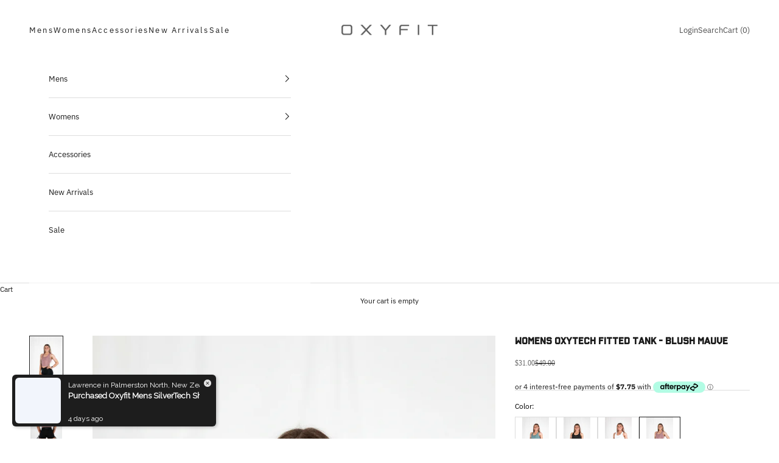

--- FILE ---
content_type: text/html; charset=utf-8
request_url: https://oxyfit.co/products/womens-oxytech-fitted-tanks-mauve
body_size: 49029
content:
<!doctype html>

<html class="no-js" lang="en" dir="ltr">
  <head>
    <meta charset="utf-8">
    <meta name="viewport" content="width=device-width, initial-scale=1.0, height=device-height, minimum-scale=1.0, maximum-scale=5.0">

    <title>Womens OXYTECH Mauve Fitted Tank | Oxyfit</title><meta name="description" content="Introducing the Women&#39;s OXYTECH Fitted Tanks! A super stretchy, tight fitting, second-skin type fabric. Supportive, comfortable and suitable for any environment."><link rel="canonical" href="https://oxyfit.co/products/womens-oxytech-fitted-tanks-mauve"><link rel="shortcut icon" href="//oxyfit.co/cdn/shop/files/oxWHITE.png?v=1655872362&width=96">
      <link rel="apple-touch-icon" href="//oxyfit.co/cdn/shop/files/oxWHITE.png?v=1655872362&width=180"><link rel="preconnect" href="https://fonts.shopifycdn.com" crossorigin><link rel="preload" href="//oxyfit.co/cdn/fonts/ibm_plex_sans/ibmplexsans_n4.4633946c9236bd5cc5d0394ad07b807eb7ca1b32.woff2" as="font" type="font/woff2" crossorigin><link rel="preload" href="//oxyfit.co/cdn/fonts/ibm_plex_sans/ibmplexsans_n4.4633946c9236bd5cc5d0394ad07b807eb7ca1b32.woff2" as="font" type="font/woff2" crossorigin><meta property="og:type" content="product">
  <meta property="og:title" content="Womens OXYTECH Fitted Tank - Blush Mauve">
  <meta property="product:price:amount" content="31.00">
  <meta property="product:price:currency" content="NZD"><meta property="og:image" content="http://oxyfit.co/cdn/shop/files/IMG_1315.png?v=1762794745&width=2048">
  <meta property="og:image:secure_url" content="https://oxyfit.co/cdn/shop/files/IMG_1315.png?v=1762794745&width=2048">
  <meta property="og:image:width" content="832">
  <meta property="og:image:height" content="1248"><meta property="og:description" content="Introducing the Women&#39;s OXYTECH Fitted Tanks! A super stretchy, tight fitting, second-skin type fabric. Supportive, comfortable and suitable for any environment."><meta property="og:url" content="https://oxyfit.co/products/womens-oxytech-fitted-tanks-mauve">
<meta property="og:site_name" content="Oxyfit"><meta name="twitter:card" content="summary"><meta name="twitter:title" content="Womens OXYTECH Fitted Tank - Blush Mauve">
  <meta name="twitter:description" content=""><meta name="twitter:image" content="https://oxyfit.co/cdn/shop/files/IMG_1315.png?crop=center&height=1200&v=1762794745&width=1200">
  <meta name="twitter:image:alt" content="">
  <script async crossorigin fetchpriority="high" src="/cdn/shopifycloud/importmap-polyfill/es-modules-shim.2.4.0.js"></script>
<script type="application/ld+json">
  {
    "@context": "https://schema.org",
    "@type": "Product",
    "productID": 7317315584180,
    "offers": [{
          "@type": "Offer",
          "name": "S",
          "availability":"https://schema.org/InStock",
          "price": 31.0,
          "priceCurrency": "NZD",
          "priceValidUntil": "2025-12-18","hasMerchantReturnPolicy": {
              "merchantReturnLink": "https:\/\/oxyfit.co\/policies\/refund-policy"
            },"shippingDetails": {
              "shippingSettingsLink": "https:\/\/oxyfit.co\/policies\/shipping-policy"
            },"url": "https://oxyfit.co/products/womens-oxytech-fitted-tanks-mauve?variant=42036618428596"
        },
{
          "@type": "Offer",
          "name": "M",
          "availability":"https://schema.org/InStock",
          "price": 31.0,
          "priceCurrency": "NZD",
          "priceValidUntil": "2025-12-18","hasMerchantReturnPolicy": {
              "merchantReturnLink": "https:\/\/oxyfit.co\/policies\/refund-policy"
            },"shippingDetails": {
              "shippingSettingsLink": "https:\/\/oxyfit.co\/policies\/shipping-policy"
            },"url": "https://oxyfit.co/products/womens-oxytech-fitted-tanks-mauve?variant=42036618461364"
        },
{
          "@type": "Offer",
          "name": "L",
          "availability":"https://schema.org/InStock",
          "price": 31.0,
          "priceCurrency": "NZD",
          "priceValidUntil": "2025-12-18","hasMerchantReturnPolicy": {
              "merchantReturnLink": "https:\/\/oxyfit.co\/policies\/refund-policy"
            },"shippingDetails": {
              "shippingSettingsLink": "https:\/\/oxyfit.co\/policies\/shipping-policy"
            },"url": "https://oxyfit.co/products/womens-oxytech-fitted-tanks-mauve?variant=42036618494132"
        },
{
          "@type": "Offer",
          "name": "XL",
          "availability":"https://schema.org/InStock",
          "price": 31.0,
          "priceCurrency": "NZD",
          "priceValidUntil": "2025-12-18","hasMerchantReturnPolicy": {
              "merchantReturnLink": "https:\/\/oxyfit.co\/policies\/refund-policy"
            },"shippingDetails": {
              "shippingSettingsLink": "https:\/\/oxyfit.co\/policies\/shipping-policy"
            },"url": "https://oxyfit.co/products/womens-oxytech-fitted-tanks-mauve?variant=42036618526900"
        }
],"brand": {
      "@type": "Brand",
      "name": "Blush Mauve"
    },
    "name": "Womens OXYTECH Fitted Tank - Blush Mauve",
    "description": "",
    "category": "Singlet",
    "url": "https://oxyfit.co/products/womens-oxytech-fitted-tanks-mauve",
    "sku": null,"weight": {
      "@type": "QuantitativeValue",
      "unitCode": "g",
      "value": 100.0
      },"image": {
      "@type": "ImageObject",
      "url": "https://oxyfit.co/cdn/shop/files/IMG_1315.png?v=1762794745&width=1024",
      "image": "https://oxyfit.co/cdn/shop/files/IMG_1315.png?v=1762794745&width=1024",
      "name": "",
      "width": "1024",
      "height": "1024"
    }
  }
  </script>



  <script type="application/ld+json">
  {
    "@context": "https://schema.org",
    "@type": "BreadcrumbList",
  "itemListElement": [{
      "@type": "ListItem",
      "position": 1,
      "name": "Home",
      "item": "https://oxyfit.co"
    },{
          "@type": "ListItem",
          "position": 2,
          "name": "Womens OXYTECH Fitted Tank - Blush Mauve",
          "item": "https://oxyfit.co/products/womens-oxytech-fitted-tanks-mauve"
        }]
  }
  </script>

<style>/* Typography (heading) */
  @font-face {
  font-family: "IBM Plex Sans";
  font-weight: 400;
  font-style: normal;
  font-display: fallback;
  src: url("//oxyfit.co/cdn/fonts/ibm_plex_sans/ibmplexsans_n4.4633946c9236bd5cc5d0394ad07b807eb7ca1b32.woff2") format("woff2"),
       url("//oxyfit.co/cdn/fonts/ibm_plex_sans/ibmplexsans_n4.6c6923eb6151e62a09e8a1ff83eaa1ce2a563a30.woff") format("woff");
}

@font-face {
  font-family: "IBM Plex Sans";
  font-weight: 400;
  font-style: italic;
  font-display: fallback;
  src: url("//oxyfit.co/cdn/fonts/ibm_plex_sans/ibmplexsans_i4.ef77720fc4c9ae616083d1ac737f976e4c15f75b.woff2") format("woff2"),
       url("//oxyfit.co/cdn/fonts/ibm_plex_sans/ibmplexsans_i4.76cc8914ac99481bd93e34f8998da7b57a578a71.woff") format("woff");
}

/* Typography (body) */
  @font-face {
  font-family: "IBM Plex Sans";
  font-weight: 400;
  font-style: normal;
  font-display: fallback;
  src: url("//oxyfit.co/cdn/fonts/ibm_plex_sans/ibmplexsans_n4.4633946c9236bd5cc5d0394ad07b807eb7ca1b32.woff2") format("woff2"),
       url("//oxyfit.co/cdn/fonts/ibm_plex_sans/ibmplexsans_n4.6c6923eb6151e62a09e8a1ff83eaa1ce2a563a30.woff") format("woff");
}

@font-face {
  font-family: "IBM Plex Sans";
  font-weight: 400;
  font-style: italic;
  font-display: fallback;
  src: url("//oxyfit.co/cdn/fonts/ibm_plex_sans/ibmplexsans_i4.ef77720fc4c9ae616083d1ac737f976e4c15f75b.woff2") format("woff2"),
       url("//oxyfit.co/cdn/fonts/ibm_plex_sans/ibmplexsans_i4.76cc8914ac99481bd93e34f8998da7b57a578a71.woff") format("woff");
}

@font-face {
  font-family: "IBM Plex Sans";
  font-weight: 700;
  font-style: normal;
  font-display: fallback;
  src: url("//oxyfit.co/cdn/fonts/ibm_plex_sans/ibmplexsans_n7.a8d2465074d254d8c167d5599b02fc2f97912fc9.woff2") format("woff2"),
       url("//oxyfit.co/cdn/fonts/ibm_plex_sans/ibmplexsans_n7.75e7a78a86c7afd1eb5becd99b7802136f0ed528.woff") format("woff");
}

@font-face {
  font-family: "IBM Plex Sans";
  font-weight: 700;
  font-style: italic;
  font-display: fallback;
  src: url("//oxyfit.co/cdn/fonts/ibm_plex_sans/ibmplexsans_i7.25100a51254494cece6de9741984bfb7fb22bafb.woff2") format("woff2"),
       url("//oxyfit.co/cdn/fonts/ibm_plex_sans/ibmplexsans_i7.7da61352825d18bb0287d7bc79067d47efc4fdda.woff") format("woff");
}

:root {
    /* Container */
    --container-max-width: 100%;
    --container-xxs-max-width: 27.5rem; /* 440px */
    --container-xs-max-width: 42.5rem; /* 680px */
    --container-sm-max-width: 61.25rem; /* 980px */
    --container-md-max-width: 71.875rem; /* 1150px */
    --container-lg-max-width: 78.75rem; /* 1260px */
    --container-xl-max-width: 85rem; /* 1360px */
    --container-gutter: 1.25rem;

    --section-vertical-spacing: 2.5rem;
    --section-vertical-spacing-tight:2.5rem;

    --section-stack-gap:2.25rem;
    --section-stack-gap-tight:2.25rem;

    /* Form settings */
    --form-gap: 1.25rem; /* Gap between fieldset and submit button */
    --fieldset-gap: 1rem; /* Gap between each form input within a fieldset */
    --form-control-gap: 0.625rem; /* Gap between input and label (ignored for floating label) */
    --checkbox-control-gap: 0.75rem; /* Horizontal gap between checkbox and its associated label */
    --input-padding-block: 0.65rem; /* Vertical padding for input, textarea and native select */
    --input-padding-inline: 0.8rem; /* Horizontal padding for input, textarea and native select */
    --checkbox-size: 0.875rem; /* Size (width and height) for checkbox */

    /* Other sizes */
    --sticky-area-height: calc(var(--announcement-bar-is-sticky, 0) * var(--announcement-bar-height, 0px) + var(--header-is-sticky, 0) * var(--header-height, 0px));

    /* RTL support */
    --transform-logical-flip: 1;
    --transform-origin-start: left;
    --transform-origin-end: right;

    /**
     * ---------------------------------------------------------------------
     * TYPOGRAPHY
     * ---------------------------------------------------------------------
     */

    /* Font properties */
    --heading-font-family: "IBM Plex Sans", sans-serif;
    --heading-font-weight: 400;
    --heading-font-style: normal;
    --heading-text-transform: uppercase;
    --heading-letter-spacing: 0.14em;
    --text-font-family: "IBM Plex Sans", sans-serif;
    --text-font-weight: 400;
    --text-font-style: normal;
    --text-letter-spacing: 0.0em;
    --button-font: var(--text-font-style) var(--text-font-weight) var(--text-sm) / 1.65 var(--text-font-family);
    --button-text-transform: uppercase;
    --button-letter-spacing: 0.0em;

    /* Font sizes */--text-heading-size-factor: 0.9;
    --text-h1: max(0.6875rem, clamp(1.375rem, 1.146341463414634rem + 0.975609756097561vw, 2rem) * var(--text-heading-size-factor));
    --text-h2: max(0.6875rem, clamp(1.25rem, 1.0670731707317074rem + 0.7804878048780488vw, 1.75rem) * var(--text-heading-size-factor));
    --text-h3: max(0.6875rem, clamp(1.125rem, 1.0335365853658536rem + 0.3902439024390244vw, 1.375rem) * var(--text-heading-size-factor));
    --text-h4: max(0.6875rem, clamp(1rem, 0.9542682926829268rem + 0.1951219512195122vw, 1.125rem) * var(--text-heading-size-factor));
    --text-h5: calc(0.875rem * var(--text-heading-size-factor));
    --text-h6: calc(0.75rem * var(--text-heading-size-factor));

    --text-xs: 0.75rem;
    --text-sm: 0.8125rem;
    --text-base: 0.875rem;
    --text-lg: 1.0rem;
    --text-xl: 1.0rem;

    /* Rounded variables (used for border radius) */
    --rounded-full: 9999px;
    --button-border-radius: 0.0rem;
    --input-border-radius: 0.0rem;

    /* Box shadow */
    --shadow-sm: 0 2px 8px rgb(0 0 0 / 0.05);
    --shadow: 0 5px 15px rgb(0 0 0 / 0.05);
    --shadow-md: 0 5px 30px rgb(0 0 0 / 0.05);
    --shadow-block: px px px rgb(var(--text-primary) / 0.0);

    /**
     * ---------------------------------------------------------------------
     * OTHER
     * ---------------------------------------------------------------------
     */

    --checkmark-svg-url: url(//oxyfit.co/cdn/shop/t/52/assets/checkmark.svg?v=77552481021870063511738894741);
    --cursor-zoom-in-svg-url: url(//oxyfit.co/cdn/shop/t/52/assets/cursor-zoom-in.svg?v=112480252220988712521738894741);
  }

  [dir="rtl"]:root {
    /* RTL support */
    --transform-logical-flip: -1;
    --transform-origin-start: right;
    --transform-origin-end: left;
  }

  @media screen and (min-width: 700px) {
    :root {
      /* Typography (font size) */
      --text-xs: 0.6875rem;
      --text-sm: 0.75rem;
      --text-base: 0.75rem;
      --text-lg: 0.875rem;
      --text-xl: 1.125rem;

      /* Spacing settings */
      --container-gutter: 2rem;
    }
  }

  @media screen and (min-width: 1000px) {
    :root {
      /* Spacing settings */
      --container-gutter: 3rem;

      --section-vertical-spacing: 4rem;
      --section-vertical-spacing-tight: 4rem;

      --section-stack-gap:3rem;
      --section-stack-gap-tight:3rem;
    }
  }:root {/* Overlay used for modal */
    --page-overlay: 0 0 0 / 0.4;

    /* We use the first scheme background as default */
    --page-background: ;

    /* Product colors */
    --on-sale-text: 77 77 77;
    --on-sale-badge-background: 77 77 77;
    --on-sale-badge-text: 255 255 255;
    --sold-out-badge-background: 239 239 239;
    --sold-out-badge-text: 0 0 0 / 0.65;
    --custom-badge-background: 28 28 28;
    --custom-badge-text: 255 255 255;
    --star-color: 28 28 28;

    /* Status colors */
    --success-background: 212 227 203;
    --success-text: 48 122 7;
    --warning-background: 253 241 224;
    --warning-text: 237 138 0;
    --error-background: 243 204 204;
    --error-text: 203 43 43;
  }.color-scheme--scheme-2 {
      /* Color settings */--accent: 28 28 28;
      --text-color: 28 28 28;
      --background: 255 255 255 / 1.0;
      --background-without-opacity: 255 255 255;
      --background-gradient: ;--border-color: 221 221 221;/* Button colors */
      --button-background: 28 28 28;
      --button-text-color: 255 255 255;

      /* Circled buttons */
      --circle-button-background: 255 255 255;
      --circle-button-text-color: 28 28 28;
    }.shopify-section:has(.section-spacing.color-scheme--bg-54922f2e920ba8346f6dc0fba343d673) + .shopify-section:has(.section-spacing.color-scheme--bg-54922f2e920ba8346f6dc0fba343d673:not(.bordered-section)) .section-spacing {
      padding-block-start: 0;
    }.color-scheme--scheme-3 {
      /* Color settings */--accent: 255 255 255;
      --text-color: 255 255 255;
      --background: 28 28 28 / 1.0;
      --background-without-opacity: 28 28 28;
      --background-gradient: ;--border-color: 62 62 62;/* Button colors */
      --button-background: 255 255 255;
      --button-text-color: 28 28 28;

      /* Circled buttons */
      --circle-button-background: 255 255 255;
      --circle-button-text-color: 28 28 28;
    }.shopify-section:has(.section-spacing.color-scheme--bg-c1f8cb21047e4797e94d0969dc5d1e44) + .shopify-section:has(.section-spacing.color-scheme--bg-c1f8cb21047e4797e94d0969dc5d1e44:not(.bordered-section)) .section-spacing {
      padding-block-start: 0;
    }.color-scheme--scheme-1 {
      /* Color settings */--accent: 28 28 28;
      --text-color: 28 28 28;
      --background: 255 255 255 / 1.0;
      --background-without-opacity: 255 255 255;
      --background-gradient: ;--border-color: 221 221 221;/* Button colors */
      --button-background: 28 28 28;
      --button-text-color: 255 255 255;

      /* Circled buttons */
      --circle-button-background: 255 255 255;
      --circle-button-text-color: 28 28 28;
    }.shopify-section:has(.section-spacing.color-scheme--bg-54922f2e920ba8346f6dc0fba343d673) + .shopify-section:has(.section-spacing.color-scheme--bg-54922f2e920ba8346f6dc0fba343d673:not(.bordered-section)) .section-spacing {
      padding-block-start: 0;
    }.color-scheme--scheme-4 {
      /* Color settings */--accent: 255 255 255;
      --text-color: 255 255 255;
      --background: 0 0 0 / 0.0;
      --background-without-opacity: 0 0 0;
      --background-gradient: ;--border-color: 255 255 255;/* Button colors */
      --button-background: 255 255 255;
      --button-text-color: 28 28 28;

      /* Circled buttons */
      --circle-button-background: 255 255 255;
      --circle-button-text-color: 28 28 28;
    }.shopify-section:has(.section-spacing.color-scheme--bg-3671eee015764974ee0aef1536023e0f) + .shopify-section:has(.section-spacing.color-scheme--bg-3671eee015764974ee0aef1536023e0f:not(.bordered-section)) .section-spacing {
      padding-block-start: 0;
    }.color-scheme--scheme-6a674bbe-6c8b-4b20-9884-25b0ad0a0aca {
      /* Color settings */--accent: 0 0 0;
      --text-color: 255 0 0;
      --background: 0 0 0 / 1.0;
      --background-without-opacity: 0 0 0;
      --background-gradient: ;--border-color: 38 0 0;/* Button colors */
      --button-background: 0 0 0;
      --button-text-color: 0 221 175;

      /* Circled buttons */
      --circle-button-background: 255 255 255;
      --circle-button-text-color: 28 28 28;
    }.shopify-section:has(.section-spacing.color-scheme--bg-77e774e6cc4d94d6a32f6256f02d9552) + .shopify-section:has(.section-spacing.color-scheme--bg-77e774e6cc4d94d6a32f6256f02d9552:not(.bordered-section)) .section-spacing {
      padding-block-start: 0;
    }.color-scheme--dialog {
      /* Color settings */--accent: 28 28 28;
      --text-color: 28 28 28;
      --background: 255 255 255 / 1.0;
      --background-without-opacity: 255 255 255;
      --background-gradient: ;--border-color: 221 221 221;/* Button colors */
      --button-background: 28 28 28;
      --button-text-color: 255 255 255;

      /* Circled buttons */
      --circle-button-background: 255 255 255;
      --circle-button-text-color: 28 28 28;
    }
</style><script>
  document.documentElement.classList.replace('no-js', 'js');

  // This allows to expose several variables to the global scope, to be used in scripts
  window.themeVariables = {
    settings: {
      showPageTransition: false,
      pageType: "product",
      moneyFormat: "\u003cspan class=money\u003e${{amount}}\u003c\/span\u003e",
      moneyWithCurrencyFormat: "\u003cspan class=money\u003e${{amount}} NZD\u003c\/span\u003e",
      currencyCodeEnabled: false,
      cartType: "drawer"
    },

    strings: {
      addToCartButton: "Add to cart",
      soldOutButton: "Sold out",
      preOrderButton: "Pre-order",
      unavailableButton: "Unavailable",
      addedToCart: "Added to your cart!",
      closeGallery: "Close gallery",
      zoomGallery: "Zoom picture",
      errorGallery: "Image cannot be loaded",
      soldOutBadge: "Sold out",
      discountBadge: "Save @@",
      sku: "SKU:",
      shippingEstimatorNoResults: "Sorry, we do not ship to your address.",
      shippingEstimatorOneResult: "There is one shipping rate for your address:",
      shippingEstimatorMultipleResults: "There are several shipping rates for your address:",
      shippingEstimatorError: "One or more error occurred while retrieving shipping rates:",
      next: "Next",
      previous: "Previous"
    },

    mediaQueries: {
      'sm': 'screen and (min-width: 700px)',
      'md': 'screen and (min-width: 1000px)',
      'lg': 'screen and (min-width: 1150px)',
      'xl': 'screen and (min-width: 1400px)',
      '2xl': 'screen and (min-width: 1600px)',
      'sm-max': 'screen and (max-width: 699px)',
      'md-max': 'screen and (max-width: 999px)',
      'lg-max': 'screen and (max-width: 1149px)',
      'xl-max': 'screen and (max-width: 1399px)',
      '2xl-max': 'screen and (max-width: 1599px)',
      'motion-safe': '(prefers-reduced-motion: no-preference)',
      'motion-reduce': '(prefers-reduced-motion: reduce)',
      'supports-hover': 'screen and (pointer: fine)',
      'supports-touch': 'screen and (hover: none)'
    }
  };</script><script>
      if (!(HTMLScriptElement.supports && HTMLScriptElement.supports('importmap'))) {
        const importMapPolyfill = document.createElement('script');
        importMapPolyfill.async = true;
        importMapPolyfill.src = "//oxyfit.co/cdn/shop/t/52/assets/es-module-shims.min.js?v=108886813274381563021738894741";

        document.head.appendChild(importMapPolyfill);
      }
    </script>

    <script type="importmap">{
        "imports": {
          "vendor": "//oxyfit.co/cdn/shop/t/52/assets/vendor.min.js?v=31701601754359729221738894741",
          "theme": "//oxyfit.co/cdn/shop/t/52/assets/theme.js?v=140486113057133217481738894741",
          "photoswipe": "//oxyfit.co/cdn/shop/t/52/assets/photoswipe.min.js?v=23923577218600574321738894741"
        }
      }
    </script>

    <script type="module" src="//oxyfit.co/cdn/shop/t/52/assets/vendor.min.js?v=31701601754359729221738894741"></script>
    <script type="module" src="//oxyfit.co/cdn/shop/t/52/assets/theme.js?v=140486113057133217481738894741"></script>

    <script>window.performance && window.performance.mark && window.performance.mark('shopify.content_for_header.start');</script><meta name="google-site-verification" content="wL5qmKv_Jjfj2oxEwCK26uJHQ065vBNAOByF6LIeOUs">
<meta id="shopify-digital-wallet" name="shopify-digital-wallet" content="/9962029107/digital_wallets/dialog">
<meta name="shopify-checkout-api-token" content="36b45121c50ecfcdfe224ddc081f1e55">
<meta id="in-context-paypal-metadata" data-shop-id="9962029107" data-venmo-supported="false" data-environment="production" data-locale="en_US" data-paypal-v4="true" data-currency="NZD">
<link rel="alternate" type="application/json+oembed" href="https://oxyfit.co/products/womens-oxytech-fitted-tanks-mauve.oembed">
<script async="async" src="/checkouts/internal/preloads.js?locale=en-NZ"></script>
<link rel="preconnect" href="https://shop.app" crossorigin="anonymous">
<script async="async" src="https://shop.app/checkouts/internal/preloads.js?locale=en-NZ&shop_id=9962029107" crossorigin="anonymous"></script>
<script id="apple-pay-shop-capabilities" type="application/json">{"shopId":9962029107,"countryCode":"NZ","currencyCode":"NZD","merchantCapabilities":["supports3DS"],"merchantId":"gid:\/\/shopify\/Shop\/9962029107","merchantName":"Oxyfit","requiredBillingContactFields":["postalAddress","email"],"requiredShippingContactFields":["postalAddress","email"],"shippingType":"shipping","supportedNetworks":["visa","masterCard","amex","jcb"],"total":{"type":"pending","label":"Oxyfit","amount":"1.00"},"shopifyPaymentsEnabled":true,"supportsSubscriptions":true}</script>
<script id="shopify-features" type="application/json">{"accessToken":"36b45121c50ecfcdfe224ddc081f1e55","betas":["rich-media-storefront-analytics"],"domain":"oxyfit.co","predictiveSearch":true,"shopId":9962029107,"locale":"en"}</script>
<script>var Shopify = Shopify || {};
Shopify.shop = "oxyfitco.myshopify.com";
Shopify.locale = "en";
Shopify.currency = {"active":"NZD","rate":"1.0"};
Shopify.country = "NZ";
Shopify.theme = {"name":"Copy of Copy of Dec23 Theme (Updated 8.2)","id":139438358708,"schema_name":"Prestige","schema_version":"8.2.0","theme_store_id":855,"role":"main"};
Shopify.theme.handle = "null";
Shopify.theme.style = {"id":null,"handle":null};
Shopify.cdnHost = "oxyfit.co/cdn";
Shopify.routes = Shopify.routes || {};
Shopify.routes.root = "/";</script>
<script type="module">!function(o){(o.Shopify=o.Shopify||{}).modules=!0}(window);</script>
<script>!function(o){function n(){var o=[];function n(){o.push(Array.prototype.slice.apply(arguments))}return n.q=o,n}var t=o.Shopify=o.Shopify||{};t.loadFeatures=n(),t.autoloadFeatures=n()}(window);</script>
<script>
  window.ShopifyPay = window.ShopifyPay || {};
  window.ShopifyPay.apiHost = "shop.app\/pay";
  window.ShopifyPay.redirectState = null;
</script>
<script id="shop-js-analytics" type="application/json">{"pageType":"product"}</script>
<script defer="defer" async type="module" src="//oxyfit.co/cdn/shopifycloud/shop-js/modules/v2/client.init-shop-cart-sync_D0dqhulL.en.esm.js"></script>
<script defer="defer" async type="module" src="//oxyfit.co/cdn/shopifycloud/shop-js/modules/v2/chunk.common_CpVO7qML.esm.js"></script>
<script type="module">
  await import("//oxyfit.co/cdn/shopifycloud/shop-js/modules/v2/client.init-shop-cart-sync_D0dqhulL.en.esm.js");
await import("//oxyfit.co/cdn/shopifycloud/shop-js/modules/v2/chunk.common_CpVO7qML.esm.js");

  window.Shopify.SignInWithShop?.initShopCartSync?.({"fedCMEnabled":true,"windoidEnabled":true});

</script>
<script>
  window.Shopify = window.Shopify || {};
  if (!window.Shopify.featureAssets) window.Shopify.featureAssets = {};
  window.Shopify.featureAssets['shop-js'] = {"shop-cart-sync":["modules/v2/client.shop-cart-sync_D9bwt38V.en.esm.js","modules/v2/chunk.common_CpVO7qML.esm.js"],"init-fed-cm":["modules/v2/client.init-fed-cm_BJ8NPuHe.en.esm.js","modules/v2/chunk.common_CpVO7qML.esm.js"],"init-shop-email-lookup-coordinator":["modules/v2/client.init-shop-email-lookup-coordinator_pVrP2-kG.en.esm.js","modules/v2/chunk.common_CpVO7qML.esm.js"],"shop-cash-offers":["modules/v2/client.shop-cash-offers_CNh7FWN-.en.esm.js","modules/v2/chunk.common_CpVO7qML.esm.js","modules/v2/chunk.modal_DKF6x0Jh.esm.js"],"init-shop-cart-sync":["modules/v2/client.init-shop-cart-sync_D0dqhulL.en.esm.js","modules/v2/chunk.common_CpVO7qML.esm.js"],"init-windoid":["modules/v2/client.init-windoid_DaoAelzT.en.esm.js","modules/v2/chunk.common_CpVO7qML.esm.js"],"shop-toast-manager":["modules/v2/client.shop-toast-manager_1DND8Tac.en.esm.js","modules/v2/chunk.common_CpVO7qML.esm.js"],"pay-button":["modules/v2/client.pay-button_CFeQi1r6.en.esm.js","modules/v2/chunk.common_CpVO7qML.esm.js"],"shop-button":["modules/v2/client.shop-button_Ca94MDdQ.en.esm.js","modules/v2/chunk.common_CpVO7qML.esm.js"],"shop-login-button":["modules/v2/client.shop-login-button_DPYNfp1Z.en.esm.js","modules/v2/chunk.common_CpVO7qML.esm.js","modules/v2/chunk.modal_DKF6x0Jh.esm.js"],"avatar":["modules/v2/client.avatar_BTnouDA3.en.esm.js"],"shop-follow-button":["modules/v2/client.shop-follow-button_BMKh4nJE.en.esm.js","modules/v2/chunk.common_CpVO7qML.esm.js","modules/v2/chunk.modal_DKF6x0Jh.esm.js"],"init-customer-accounts-sign-up":["modules/v2/client.init-customer-accounts-sign-up_CJXi5kRN.en.esm.js","modules/v2/client.shop-login-button_DPYNfp1Z.en.esm.js","modules/v2/chunk.common_CpVO7qML.esm.js","modules/v2/chunk.modal_DKF6x0Jh.esm.js"],"init-shop-for-new-customer-accounts":["modules/v2/client.init-shop-for-new-customer-accounts_BoBxkgWu.en.esm.js","modules/v2/client.shop-login-button_DPYNfp1Z.en.esm.js","modules/v2/chunk.common_CpVO7qML.esm.js","modules/v2/chunk.modal_DKF6x0Jh.esm.js"],"init-customer-accounts":["modules/v2/client.init-customer-accounts_DCuDTzpR.en.esm.js","modules/v2/client.shop-login-button_DPYNfp1Z.en.esm.js","modules/v2/chunk.common_CpVO7qML.esm.js","modules/v2/chunk.modal_DKF6x0Jh.esm.js"],"checkout-modal":["modules/v2/client.checkout-modal_U_3e4VxF.en.esm.js","modules/v2/chunk.common_CpVO7qML.esm.js","modules/v2/chunk.modal_DKF6x0Jh.esm.js"],"lead-capture":["modules/v2/client.lead-capture_DEgn0Z8u.en.esm.js","modules/v2/chunk.common_CpVO7qML.esm.js","modules/v2/chunk.modal_DKF6x0Jh.esm.js"],"shop-login":["modules/v2/client.shop-login_CoM5QKZ_.en.esm.js","modules/v2/chunk.common_CpVO7qML.esm.js","modules/v2/chunk.modal_DKF6x0Jh.esm.js"],"payment-terms":["modules/v2/client.payment-terms_BmrqWn8r.en.esm.js","modules/v2/chunk.common_CpVO7qML.esm.js","modules/v2/chunk.modal_DKF6x0Jh.esm.js"]};
</script>
<script>(function() {
  var isLoaded = false;
  function asyncLoad() {
    if (isLoaded) return;
    isLoaded = true;
    var urls = ["https:\/\/cdn-bundler.nice-team.net\/app\/js\/bundler.js?shop=oxyfitco.myshopify.com","https:\/\/cdn.hextom.com\/js\/eventpromotionbar.js?shop=oxyfitco.myshopify.com","https:\/\/omnisnippet1.com\/platforms\/shopify.js?source=scriptTag\u0026v=2025-05-15T12\u0026shop=oxyfitco.myshopify.com","\/\/cdn.shopify.com\/proxy\/f5876f43a9b860b6a2f182680f5418806b5302a7b6833257f2832638a63d6586\/api.goaffpro.com\/loader.js?shop=oxyfitco.myshopify.com\u0026sp-cache-control=cHVibGljLCBtYXgtYWdlPTkwMA"];
    for (var i = 0; i < urls.length; i++) {
      var s = document.createElement('script');
      s.type = 'text/javascript';
      s.async = true;
      s.src = urls[i];
      var x = document.getElementsByTagName('script')[0];
      x.parentNode.insertBefore(s, x);
    }
  };
  if(window.attachEvent) {
    window.attachEvent('onload', asyncLoad);
  } else {
    window.addEventListener('load', asyncLoad, false);
  }
})();</script>
<script id="__st">var __st={"a":9962029107,"offset":46800,"reqid":"d6599fbf-f725-4fa9-a6c1-e0d79253da86-1765140781","pageurl":"oxyfit.co\/products\/womens-oxytech-fitted-tanks-mauve","u":"0931ad732372","p":"product","rtyp":"product","rid":7317315584180};</script>
<script>window.ShopifyPaypalV4VisibilityTracking = true;</script>
<script id="captcha-bootstrap">!function(){'use strict';const t='contact',e='account',n='new_comment',o=[[t,t],['blogs',n],['comments',n],[t,'customer']],c=[[e,'customer_login'],[e,'guest_login'],[e,'recover_customer_password'],[e,'create_customer']],r=t=>t.map((([t,e])=>`form[action*='/${t}']:not([data-nocaptcha='true']) input[name='form_type'][value='${e}']`)).join(','),a=t=>()=>t?[...document.querySelectorAll(t)].map((t=>t.form)):[];function s(){const t=[...o],e=r(t);return a(e)}const i='password',u='form_key',d=['recaptcha-v3-token','g-recaptcha-response','h-captcha-response',i],f=()=>{try{return window.sessionStorage}catch{return}},m='__shopify_v',_=t=>t.elements[u];function p(t,e,n=!1){try{const o=window.sessionStorage,c=JSON.parse(o.getItem(e)),{data:r}=function(t){const{data:e,action:n}=t;return t[m]||n?{data:e,action:n}:{data:t,action:n}}(c);for(const[e,n]of Object.entries(r))t.elements[e]&&(t.elements[e].value=n);n&&o.removeItem(e)}catch(o){console.error('form repopulation failed',{error:o})}}const l='form_type',E='cptcha';function T(t){t.dataset[E]=!0}const w=window,h=w.document,L='Shopify',v='ce_forms',y='captcha';let A=!1;((t,e)=>{const n=(g='f06e6c50-85a8-45c8-87d0-21a2b65856fe',I='https://cdn.shopify.com/shopifycloud/storefront-forms-hcaptcha/ce_storefront_forms_captcha_hcaptcha.v1.5.2.iife.js',D={infoText:'Protected by hCaptcha',privacyText:'Privacy',termsText:'Terms'},(t,e,n)=>{const o=w[L][v],c=o.bindForm;if(c)return c(t,g,e,D).then(n);var r;o.q.push([[t,g,e,D],n]),r=I,A||(h.body.append(Object.assign(h.createElement('script'),{id:'captcha-provider',async:!0,src:r})),A=!0)});var g,I,D;w[L]=w[L]||{},w[L][v]=w[L][v]||{},w[L][v].q=[],w[L][y]=w[L][y]||{},w[L][y].protect=function(t,e){n(t,void 0,e),T(t)},Object.freeze(w[L][y]),function(t,e,n,w,h,L){const[v,y,A,g]=function(t,e,n){const i=e?o:[],u=t?c:[],d=[...i,...u],f=r(d),m=r(i),_=r(d.filter((([t,e])=>n.includes(e))));return[a(f),a(m),a(_),s()]}(w,h,L),I=t=>{const e=t.target;return e instanceof HTMLFormElement?e:e&&e.form},D=t=>v().includes(t);t.addEventListener('submit',(t=>{const e=I(t);if(!e)return;const n=D(e)&&!e.dataset.hcaptchaBound&&!e.dataset.recaptchaBound,o=_(e),c=g().includes(e)&&(!o||!o.value);(n||c)&&t.preventDefault(),c&&!n&&(function(t){try{if(!f())return;!function(t){const e=f();if(!e)return;const n=_(t);if(!n)return;const o=n.value;o&&e.removeItem(o)}(t);const e=Array.from(Array(32),(()=>Math.random().toString(36)[2])).join('');!function(t,e){_(t)||t.append(Object.assign(document.createElement('input'),{type:'hidden',name:u})),t.elements[u].value=e}(t,e),function(t,e){const n=f();if(!n)return;const o=[...t.querySelectorAll(`input[type='${i}']`)].map((({name:t})=>t)),c=[...d,...o],r={};for(const[a,s]of new FormData(t).entries())c.includes(a)||(r[a]=s);n.setItem(e,JSON.stringify({[m]:1,action:t.action,data:r}))}(t,e)}catch(e){console.error('failed to persist form',e)}}(e),e.submit())}));const S=(t,e)=>{t&&!t.dataset[E]&&(n(t,e.some((e=>e===t))),T(t))};for(const o of['focusin','change'])t.addEventListener(o,(t=>{const e=I(t);D(e)&&S(e,y())}));const B=e.get('form_key'),M=e.get(l),P=B&&M;t.addEventListener('DOMContentLoaded',(()=>{const t=y();if(P)for(const e of t)e.elements[l].value===M&&p(e,B);[...new Set([...A(),...v().filter((t=>'true'===t.dataset.shopifyCaptcha))])].forEach((e=>S(e,t)))}))}(h,new URLSearchParams(w.location.search),n,t,e,['guest_login'])})(!0,!0)}();</script>
<script integrity="sha256-52AcMU7V7pcBOXWImdc/TAGTFKeNjmkeM1Pvks/DTgc=" data-source-attribution="shopify.loadfeatures" defer="defer" src="//oxyfit.co/cdn/shopifycloud/storefront/assets/storefront/load_feature-81c60534.js" crossorigin="anonymous"></script>
<script crossorigin="anonymous" defer="defer" src="//oxyfit.co/cdn/shopifycloud/storefront/assets/shopify_pay/storefront-65b4c6d7.js?v=20250812"></script>
<script data-source-attribution="shopify.dynamic_checkout.dynamic.init">var Shopify=Shopify||{};Shopify.PaymentButton=Shopify.PaymentButton||{isStorefrontPortableWallets:!0,init:function(){window.Shopify.PaymentButton.init=function(){};var t=document.createElement("script");t.src="https://oxyfit.co/cdn/shopifycloud/portable-wallets/latest/portable-wallets.en.js",t.type="module",document.head.appendChild(t)}};
</script>
<script data-source-attribution="shopify.dynamic_checkout.buyer_consent">
  function portableWalletsHideBuyerConsent(e){var t=document.getElementById("shopify-buyer-consent"),n=document.getElementById("shopify-subscription-policy-button");t&&n&&(t.classList.add("hidden"),t.setAttribute("aria-hidden","true"),n.removeEventListener("click",e))}function portableWalletsShowBuyerConsent(e){var t=document.getElementById("shopify-buyer-consent"),n=document.getElementById("shopify-subscription-policy-button");t&&n&&(t.classList.remove("hidden"),t.removeAttribute("aria-hidden"),n.addEventListener("click",e))}window.Shopify?.PaymentButton&&(window.Shopify.PaymentButton.hideBuyerConsent=portableWalletsHideBuyerConsent,window.Shopify.PaymentButton.showBuyerConsent=portableWalletsShowBuyerConsent);
</script>
<script data-source-attribution="shopify.dynamic_checkout.cart.bootstrap">document.addEventListener("DOMContentLoaded",(function(){function t(){return document.querySelector("shopify-accelerated-checkout-cart, shopify-accelerated-checkout")}if(t())Shopify.PaymentButton.init();else{new MutationObserver((function(e,n){t()&&(Shopify.PaymentButton.init(),n.disconnect())})).observe(document.body,{childList:!0,subtree:!0})}}));
</script>
<link id="shopify-accelerated-checkout-styles" rel="stylesheet" media="screen" href="https://oxyfit.co/cdn/shopifycloud/portable-wallets/latest/accelerated-checkout-backwards-compat.css" crossorigin="anonymous">
<style id="shopify-accelerated-checkout-cart">
        #shopify-buyer-consent {
  margin-top: 1em;
  display: inline-block;
  width: 100%;
}

#shopify-buyer-consent.hidden {
  display: none;
}

#shopify-subscription-policy-button {
  background: none;
  border: none;
  padding: 0;
  text-decoration: underline;
  font-size: inherit;
  cursor: pointer;
}

#shopify-subscription-policy-button::before {
  box-shadow: none;
}

      </style>

<script>window.performance && window.performance.mark && window.performance.mark('shopify.content_for_header.end');</script>
<link href="//oxyfit.co/cdn/shop/t/52/assets/theme.css?v=12184312269045363191738894741" rel="stylesheet" type="text/css" media="all" /><link href="//oxyfit.co/cdn/shop/t/52/assets/custom.css?v=51426071625789530831752296626" rel="stylesheet" type="text/css" media="all" /><!-- BEGIN app block: shopify://apps/rt-size-chart-size-guide/blocks/app-embed/13a9207b-9080-4ce4-b513-4b68a085eadb --><script>
  window.roarJs = window.roarJs || {};
  roarJs.SizeChartConfig = {
    metafields: {
      shop: "oxyfitco.myshopify.com",
      settings: {"enabled":"1","only1":"true","block_order":["1702685243193"],"blocks":{"1702685243193":{"enabled":"1","param":{"table":"[[\"Size\",\"Length\",\"Chest\",\"Waist\"],[\"Small\",\"0\",\"0\",\"0\"],[\"Medium\",\"0\",\"0\",\"0\"],[\"Large\",\"0\",\"0\",\"0\"],[\"X-Large\",\"0\",\"0\",\"0\"],[\"XX-Large\",\"0\",\"0\",\"0\"],[\"XXX-Large\",\"0\",\"0\",\"0\"]]","icon":"13","custom_icon":"","text":"Measurements","display":"inline","show_more":"1","rule_type":"automated","rule_applied":"any","show_on_collection":"0","show_on_homepage":"0"},"title":"Ether Tee","float":{"position":"left","mobile_enabled":"1","mobile_position":"left","background":"#212121","color":"#ffffff","font_size":"12","text_transform":"uppercase"},"inline":{"position":"custom","custom_position":"before","custom_selector":".ProductForm__BuyButtons","color":"#212121","font_size":"12","text_transform":"none","margin":{"top":"0","right":"0","bottom":"0","left":"0"}},"more":{"position":"tab","tab":{"more":"How to measure","title":""},"content":"","image":{"enabled":"1","src":"https:\/\/cdn.shopify.com\/s\/files\/1\/0099\/6202\/9107\/files\/Screenshot_2023-12-19_at_11.52.25_AM.png?v=1702939958","height":"","position":"top"}},"table":{"head_bg":"#ebe9eb","head_color":"#212121","even_bg":"#fafbfb","even_color":"#212121","odd_bg":"#ffffff","odd_color":"#212121","hover_bg":"#f6f6f7","hover_color":"#212121","border_color":"#ebe9eb","align":"center"},"modal":{"background":"#ffffff","color":"#212121","font_size":"14","effect":"zoomIn","size":"medium","overlay_color":"#000000","overlay_opacity":"0.8"},"rules":{"1702685369350":{"column":"TITLE","relation":"CONTAINS","condition":"Bliss"}}}}},
      moneyFormat: "\u003cspan class=money\u003e${{amount}}\u003c\/span\u003e"
    }
  }
</script>


<!-- END app block --><!-- BEGIN app block: shopify://apps/rt-google-fonts-custom-fonts/blocks/app-embed/2caf2c68-0038-455e-b0b9-066a7c2ad923 --><link rel="preload" as="font" href="https://cdn.shopify.com/s/files/1/0099/6202/9107/files/Reload-Regular_8b80f28d-0e1c-497f-be5c-5fedd43ef878.ttf?v=1716583107" type="font/ttf" crossorigin><style id="rafp-stylesheet">@font-face{
            font-family:"Font-1716583073743";
            src:url("https:\/\/cdn.shopify.com\/s\/files\/1\/0099\/6202\/9107\/files\/Reload-Regular_8b80f28d-0e1c-497f-be5c-5fedd43ef878.ttf?v=1716583107");
            font-display:swap;
          }h1,h2 {font-family:"Font-1716583073743"!important;font-size:16px!important;line-height:1.2em!important;letter-spacing:0px!important;}@media screen and (max-width: 749px) {h1,h2 {font-size:12px!important;}}
    </style>
<!-- END app block --><script src="https://cdn.shopify.com/extensions/82ccbc31-b716-457d-b0c8-029b7b39cfc8/1.2.0/assets/sizechart.js" type="text/javascript" defer="defer"></script>
<link href="https://cdn.shopify.com/extensions/82ccbc31-b716-457d-b0c8-029b7b39cfc8/1.2.0/assets/sizechart.css" rel="stylesheet" type="text/css" media="all">
<script src="https://cdn.shopify.com/extensions/20a09bee-21ec-41f8-9746-330f9c8ee824/1.4.0/assets/laybuy.js" type="text/javascript" defer="defer"></script>
<link href="https://cdn.shopify.com/extensions/20a09bee-21ec-41f8-9746-330f9c8ee824/1.4.0/assets/breakdown.css" rel="stylesheet" type="text/css" media="all">
<script src="https://cdn.shopify.com/extensions/019993ac-6e91-7660-a219-3cabdef108f2/avada-boost-sales-39/assets/avada-offer.js" type="text/javascript" defer="defer"></script>
<script src="https://cdn.shopify.com/extensions/9829290c-2b6c-4517-a42f-0d6eacabb442/1.1.0/assets/font.js" type="text/javascript" defer="defer"></script>
<link href="https://cdn.shopify.com/extensions/9829290c-2b6c-4517-a42f-0d6eacabb442/1.1.0/assets/font.css" rel="stylesheet" type="text/css" media="all">
<link href="https://monorail-edge.shopifysvc.com" rel="dns-prefetch">
<script>(function(){if ("sendBeacon" in navigator && "performance" in window) {try {var session_token_from_headers = performance.getEntriesByType('navigation')[0].serverTiming.find(x => x.name == '_s').description;} catch {var session_token_from_headers = undefined;}var session_cookie_matches = document.cookie.match(/_shopify_s=([^;]*)/);var session_token_from_cookie = session_cookie_matches && session_cookie_matches.length === 2 ? session_cookie_matches[1] : "";var session_token = session_token_from_headers || session_token_from_cookie || "";function handle_abandonment_event(e) {var entries = performance.getEntries().filter(function(entry) {return /monorail-edge.shopifysvc.com/.test(entry.name);});if (!window.abandonment_tracked && entries.length === 0) {window.abandonment_tracked = true;var currentMs = Date.now();var navigation_start = performance.timing.navigationStart;var payload = {shop_id: 9962029107,url: window.location.href,navigation_start,duration: currentMs - navigation_start,session_token,page_type: "product"};window.navigator.sendBeacon("https://monorail-edge.shopifysvc.com/v1/produce", JSON.stringify({schema_id: "online_store_buyer_site_abandonment/1.1",payload: payload,metadata: {event_created_at_ms: currentMs,event_sent_at_ms: currentMs}}));}}window.addEventListener('pagehide', handle_abandonment_event);}}());</script>
<script id="web-pixels-manager-setup">(function e(e,d,r,n,o){if(void 0===o&&(o={}),!Boolean(null===(a=null===(i=window.Shopify)||void 0===i?void 0:i.analytics)||void 0===a?void 0:a.replayQueue)){var i,a;window.Shopify=window.Shopify||{};var t=window.Shopify;t.analytics=t.analytics||{};var s=t.analytics;s.replayQueue=[],s.publish=function(e,d,r){return s.replayQueue.push([e,d,r]),!0};try{self.performance.mark("wpm:start")}catch(e){}var l=function(){var e={modern:/Edge?\/(1{2}[4-9]|1[2-9]\d|[2-9]\d{2}|\d{4,})\.\d+(\.\d+|)|Firefox\/(1{2}[4-9]|1[2-9]\d|[2-9]\d{2}|\d{4,})\.\d+(\.\d+|)|Chrom(ium|e)\/(9{2}|\d{3,})\.\d+(\.\d+|)|(Maci|X1{2}).+ Version\/(15\.\d+|(1[6-9]|[2-9]\d|\d{3,})\.\d+)([,.]\d+|)( \(\w+\)|)( Mobile\/\w+|) Safari\/|Chrome.+OPR\/(9{2}|\d{3,})\.\d+\.\d+|(CPU[ +]OS|iPhone[ +]OS|CPU[ +]iPhone|CPU IPhone OS|CPU iPad OS)[ +]+(15[._]\d+|(1[6-9]|[2-9]\d|\d{3,})[._]\d+)([._]\d+|)|Android:?[ /-](13[3-9]|1[4-9]\d|[2-9]\d{2}|\d{4,})(\.\d+|)(\.\d+|)|Android.+Firefox\/(13[5-9]|1[4-9]\d|[2-9]\d{2}|\d{4,})\.\d+(\.\d+|)|Android.+Chrom(ium|e)\/(13[3-9]|1[4-9]\d|[2-9]\d{2}|\d{4,})\.\d+(\.\d+|)|SamsungBrowser\/([2-9]\d|\d{3,})\.\d+/,legacy:/Edge?\/(1[6-9]|[2-9]\d|\d{3,})\.\d+(\.\d+|)|Firefox\/(5[4-9]|[6-9]\d|\d{3,})\.\d+(\.\d+|)|Chrom(ium|e)\/(5[1-9]|[6-9]\d|\d{3,})\.\d+(\.\d+|)([\d.]+$|.*Safari\/(?![\d.]+ Edge\/[\d.]+$))|(Maci|X1{2}).+ Version\/(10\.\d+|(1[1-9]|[2-9]\d|\d{3,})\.\d+)([,.]\d+|)( \(\w+\)|)( Mobile\/\w+|) Safari\/|Chrome.+OPR\/(3[89]|[4-9]\d|\d{3,})\.\d+\.\d+|(CPU[ +]OS|iPhone[ +]OS|CPU[ +]iPhone|CPU IPhone OS|CPU iPad OS)[ +]+(10[._]\d+|(1[1-9]|[2-9]\d|\d{3,})[._]\d+)([._]\d+|)|Android:?[ /-](13[3-9]|1[4-9]\d|[2-9]\d{2}|\d{4,})(\.\d+|)(\.\d+|)|Mobile Safari.+OPR\/([89]\d|\d{3,})\.\d+\.\d+|Android.+Firefox\/(13[5-9]|1[4-9]\d|[2-9]\d{2}|\d{4,})\.\d+(\.\d+|)|Android.+Chrom(ium|e)\/(13[3-9]|1[4-9]\d|[2-9]\d{2}|\d{4,})\.\d+(\.\d+|)|Android.+(UC? ?Browser|UCWEB|U3)[ /]?(15\.([5-9]|\d{2,})|(1[6-9]|[2-9]\d|\d{3,})\.\d+)\.\d+|SamsungBrowser\/(5\.\d+|([6-9]|\d{2,})\.\d+)|Android.+MQ{2}Browser\/(14(\.(9|\d{2,})|)|(1[5-9]|[2-9]\d|\d{3,})(\.\d+|))(\.\d+|)|K[Aa][Ii]OS\/(3\.\d+|([4-9]|\d{2,})\.\d+)(\.\d+|)/},d=e.modern,r=e.legacy,n=navigator.userAgent;return n.match(d)?"modern":n.match(r)?"legacy":"unknown"}(),u="modern"===l?"modern":"legacy",c=(null!=n?n:{modern:"",legacy:""})[u],f=function(e){return[e.baseUrl,"/wpm","/b",e.hashVersion,"modern"===e.buildTarget?"m":"l",".js"].join("")}({baseUrl:d,hashVersion:r,buildTarget:u}),m=function(e){var d=e.version,r=e.bundleTarget,n=e.surface,o=e.pageUrl,i=e.monorailEndpoint;return{emit:function(e){var a=e.status,t=e.errorMsg,s=(new Date).getTime(),l=JSON.stringify({metadata:{event_sent_at_ms:s},events:[{schema_id:"web_pixels_manager_load/3.1",payload:{version:d,bundle_target:r,page_url:o,status:a,surface:n,error_msg:t},metadata:{event_created_at_ms:s}}]});if(!i)return console&&console.warn&&console.warn("[Web Pixels Manager] No Monorail endpoint provided, skipping logging."),!1;try{return self.navigator.sendBeacon.bind(self.navigator)(i,l)}catch(e){}var u=new XMLHttpRequest;try{return u.open("POST",i,!0),u.setRequestHeader("Content-Type","text/plain"),u.send(l),!0}catch(e){return console&&console.warn&&console.warn("[Web Pixels Manager] Got an unhandled error while logging to Monorail."),!1}}}}({version:r,bundleTarget:l,surface:e.surface,pageUrl:self.location.href,monorailEndpoint:e.monorailEndpoint});try{o.browserTarget=l,function(e){var d=e.src,r=e.async,n=void 0===r||r,o=e.onload,i=e.onerror,a=e.sri,t=e.scriptDataAttributes,s=void 0===t?{}:t,l=document.createElement("script"),u=document.querySelector("head"),c=document.querySelector("body");if(l.async=n,l.src=d,a&&(l.integrity=a,l.crossOrigin="anonymous"),s)for(var f in s)if(Object.prototype.hasOwnProperty.call(s,f))try{l.dataset[f]=s[f]}catch(e){}if(o&&l.addEventListener("load",o),i&&l.addEventListener("error",i),u)u.appendChild(l);else{if(!c)throw new Error("Did not find a head or body element to append the script");c.appendChild(l)}}({src:f,async:!0,onload:function(){if(!function(){var e,d;return Boolean(null===(d=null===(e=window.Shopify)||void 0===e?void 0:e.analytics)||void 0===d?void 0:d.initialized)}()){var d=window.webPixelsManager.init(e)||void 0;if(d){var r=window.Shopify.analytics;r.replayQueue.forEach((function(e){var r=e[0],n=e[1],o=e[2];d.publishCustomEvent(r,n,o)})),r.replayQueue=[],r.publish=d.publishCustomEvent,r.visitor=d.visitor,r.initialized=!0}}},onerror:function(){return m.emit({status:"failed",errorMsg:"".concat(f," has failed to load")})},sri:function(e){var d=/^sha384-[A-Za-z0-9+/=]+$/;return"string"==typeof e&&d.test(e)}(c)?c:"",scriptDataAttributes:o}),m.emit({status:"loading"})}catch(e){m.emit({status:"failed",errorMsg:(null==e?void 0:e.message)||"Unknown error"})}}})({shopId: 9962029107,storefrontBaseUrl: "https://oxyfit.co",extensionsBaseUrl: "https://extensions.shopifycdn.com/cdn/shopifycloud/web-pixels-manager",monorailEndpoint: "https://monorail-edge.shopifysvc.com/unstable/produce_batch",surface: "storefront-renderer",enabledBetaFlags: ["2dca8a86"],webPixelsConfigList: [{"id":"682688692","configuration":"{\"shop\":\"oxyfitco.myshopify.com\",\"cookie_duration\":\"259200\"}","eventPayloadVersion":"v1","runtimeContext":"STRICT","scriptVersion":"a2e7513c3708f34b1f617d7ce88f9697","type":"APP","apiClientId":2744533,"privacyPurposes":["ANALYTICS","MARKETING"],"dataSharingAdjustments":{"protectedCustomerApprovalScopes":["read_customer_address","read_customer_email","read_customer_name","read_customer_personal_data","read_customer_phone"]}},{"id":"457998516","configuration":"{\"config\":\"{\\\"pixel_id\\\":\\\"GT-WPDCL8Q\\\",\\\"gtag_events\\\":[{\\\"type\\\":\\\"purchase\\\",\\\"action_label\\\":\\\"MC-1YEHPG6038\\\"},{\\\"type\\\":\\\"page_view\\\",\\\"action_label\\\":\\\"MC-1YEHPG6038\\\"},{\\\"type\\\":\\\"view_item\\\",\\\"action_label\\\":\\\"MC-1YEHPG6038\\\"}],\\\"enable_monitoring_mode\\\":false}\"}","eventPayloadVersion":"v1","runtimeContext":"OPEN","scriptVersion":"b2a88bafab3e21179ed38636efcd8a93","type":"APP","apiClientId":1780363,"privacyPurposes":[],"dataSharingAdjustments":{"protectedCustomerApprovalScopes":["read_customer_address","read_customer_email","read_customer_name","read_customer_personal_data","read_customer_phone"]}},{"id":"366641332","configuration":"{\"pixelCode\":\"CACHEK3C77U9DD756VFG\"}","eventPayloadVersion":"v1","runtimeContext":"STRICT","scriptVersion":"22e92c2ad45662f435e4801458fb78cc","type":"APP","apiClientId":4383523,"privacyPurposes":["ANALYTICS","MARKETING","SALE_OF_DATA"],"dataSharingAdjustments":{"protectedCustomerApprovalScopes":["read_customer_address","read_customer_email","read_customer_name","read_customer_personal_data","read_customer_phone"]}},{"id":"331350196","configuration":"{\"apiURL\":\"https:\/\/api.omnisend.com\",\"appURL\":\"https:\/\/app.omnisend.com\",\"brandID\":\"603ab11b8a48f74eb0524a46\",\"trackingURL\":\"https:\/\/wt.omnisendlink.com\"}","eventPayloadVersion":"v1","runtimeContext":"STRICT","scriptVersion":"aa9feb15e63a302383aa48b053211bbb","type":"APP","apiClientId":186001,"privacyPurposes":["ANALYTICS","MARKETING","SALE_OF_DATA"],"dataSharingAdjustments":{"protectedCustomerApprovalScopes":["read_customer_address","read_customer_email","read_customer_name","read_customer_personal_data","read_customer_phone"]}},{"id":"148046004","configuration":"{\"pixel_id\":\"522020748604946\",\"pixel_type\":\"facebook_pixel\",\"metaapp_system_user_token\":\"-\"}","eventPayloadVersion":"v1","runtimeContext":"OPEN","scriptVersion":"ca16bc87fe92b6042fbaa3acc2fbdaa6","type":"APP","apiClientId":2329312,"privacyPurposes":["ANALYTICS","MARKETING","SALE_OF_DATA"],"dataSharingAdjustments":{"protectedCustomerApprovalScopes":["read_customer_address","read_customer_email","read_customer_name","read_customer_personal_data","read_customer_phone"]}},{"id":"94994612","eventPayloadVersion":"v1","runtimeContext":"LAX","scriptVersion":"1","type":"CUSTOM","privacyPurposes":["ANALYTICS"],"name":"Google Analytics tag (migrated)"},{"id":"shopify-app-pixel","configuration":"{}","eventPayloadVersion":"v1","runtimeContext":"STRICT","scriptVersion":"0450","apiClientId":"shopify-pixel","type":"APP","privacyPurposes":["ANALYTICS","MARKETING"]},{"id":"shopify-custom-pixel","eventPayloadVersion":"v1","runtimeContext":"LAX","scriptVersion":"0450","apiClientId":"shopify-pixel","type":"CUSTOM","privacyPurposes":["ANALYTICS","MARKETING"]}],isMerchantRequest: false,initData: {"shop":{"name":"Oxyfit","paymentSettings":{"currencyCode":"NZD"},"myshopifyDomain":"oxyfitco.myshopify.com","countryCode":"NZ","storefrontUrl":"https:\/\/oxyfit.co"},"customer":null,"cart":null,"checkout":null,"productVariants":[{"price":{"amount":31.0,"currencyCode":"NZD"},"product":{"title":"Womens OXYTECH Fitted Tank - Blush Mauve","vendor":"Blush Mauve","id":"7317315584180","untranslatedTitle":"Womens OXYTECH Fitted Tank - Blush Mauve","url":"\/products\/womens-oxytech-fitted-tanks-mauve","type":"Singlet"},"id":"42036618428596","image":{"src":"\/\/oxyfit.co\/cdn\/shop\/files\/IMG_1315.png?v=1762794745"},"sku":null,"title":"S","untranslatedTitle":"S"},{"price":{"amount":31.0,"currencyCode":"NZD"},"product":{"title":"Womens OXYTECH Fitted Tank - Blush Mauve","vendor":"Blush Mauve","id":"7317315584180","untranslatedTitle":"Womens OXYTECH Fitted Tank - Blush Mauve","url":"\/products\/womens-oxytech-fitted-tanks-mauve","type":"Singlet"},"id":"42036618461364","image":{"src":"\/\/oxyfit.co\/cdn\/shop\/files\/IMG_1315.png?v=1762794745"},"sku":null,"title":"M","untranslatedTitle":"M"},{"price":{"amount":31.0,"currencyCode":"NZD"},"product":{"title":"Womens OXYTECH Fitted Tank - Blush Mauve","vendor":"Blush Mauve","id":"7317315584180","untranslatedTitle":"Womens OXYTECH Fitted Tank - Blush Mauve","url":"\/products\/womens-oxytech-fitted-tanks-mauve","type":"Singlet"},"id":"42036618494132","image":{"src":"\/\/oxyfit.co\/cdn\/shop\/files\/IMG_1315.png?v=1762794745"},"sku":null,"title":"L","untranslatedTitle":"L"},{"price":{"amount":31.0,"currencyCode":"NZD"},"product":{"title":"Womens OXYTECH Fitted Tank - Blush Mauve","vendor":"Blush Mauve","id":"7317315584180","untranslatedTitle":"Womens OXYTECH Fitted Tank - Blush Mauve","url":"\/products\/womens-oxytech-fitted-tanks-mauve","type":"Singlet"},"id":"42036618526900","image":{"src":"\/\/oxyfit.co\/cdn\/shop\/files\/IMG_1315.png?v=1762794745"},"sku":null,"title":"XL","untranslatedTitle":"XL"}],"purchasingCompany":null},},"https://oxyfit.co/cdn","ae1676cfwd2530674p4253c800m34e853cb",{"modern":"","legacy":""},{"shopId":"9962029107","storefrontBaseUrl":"https:\/\/oxyfit.co","extensionBaseUrl":"https:\/\/extensions.shopifycdn.com\/cdn\/shopifycloud\/web-pixels-manager","surface":"storefront-renderer","enabledBetaFlags":"[\"2dca8a86\"]","isMerchantRequest":"false","hashVersion":"ae1676cfwd2530674p4253c800m34e853cb","publish":"custom","events":"[[\"page_viewed\",{}],[\"product_viewed\",{\"productVariant\":{\"price\":{\"amount\":31.0,\"currencyCode\":\"NZD\"},\"product\":{\"title\":\"Womens OXYTECH Fitted Tank - Blush Mauve\",\"vendor\":\"Blush Mauve\",\"id\":\"7317315584180\",\"untranslatedTitle\":\"Womens OXYTECH Fitted Tank - Blush Mauve\",\"url\":\"\/products\/womens-oxytech-fitted-tanks-mauve\",\"type\":\"Singlet\"},\"id\":\"42036618428596\",\"image\":{\"src\":\"\/\/oxyfit.co\/cdn\/shop\/files\/IMG_1315.png?v=1762794745\"},\"sku\":null,\"title\":\"S\",\"untranslatedTitle\":\"S\"}}]]"});</script><script>
  window.ShopifyAnalytics = window.ShopifyAnalytics || {};
  window.ShopifyAnalytics.meta = window.ShopifyAnalytics.meta || {};
  window.ShopifyAnalytics.meta.currency = 'NZD';
  var meta = {"product":{"id":7317315584180,"gid":"gid:\/\/shopify\/Product\/7317315584180","vendor":"Blush Mauve","type":"Singlet","variants":[{"id":42036618428596,"price":3100,"name":"Womens OXYTECH Fitted Tank - Blush Mauve - S","public_title":"S","sku":null},{"id":42036618461364,"price":3100,"name":"Womens OXYTECH Fitted Tank - Blush Mauve - M","public_title":"M","sku":null},{"id":42036618494132,"price":3100,"name":"Womens OXYTECH Fitted Tank - Blush Mauve - L","public_title":"L","sku":null},{"id":42036618526900,"price":3100,"name":"Womens OXYTECH Fitted Tank - Blush Mauve - XL","public_title":"XL","sku":null}],"remote":false},"page":{"pageType":"product","resourceType":"product","resourceId":7317315584180}};
  for (var attr in meta) {
    window.ShopifyAnalytics.meta[attr] = meta[attr];
  }
</script>
<script class="analytics">
  (function () {
    var customDocumentWrite = function(content) {
      var jquery = null;

      if (window.jQuery) {
        jquery = window.jQuery;
      } else if (window.Checkout && window.Checkout.$) {
        jquery = window.Checkout.$;
      }

      if (jquery) {
        jquery('body').append(content);
      }
    };

    var hasLoggedConversion = function(token) {
      if (token) {
        return document.cookie.indexOf('loggedConversion=' + token) !== -1;
      }
      return false;
    }

    var setCookieIfConversion = function(token) {
      if (token) {
        var twoMonthsFromNow = new Date(Date.now());
        twoMonthsFromNow.setMonth(twoMonthsFromNow.getMonth() + 2);

        document.cookie = 'loggedConversion=' + token + '; expires=' + twoMonthsFromNow;
      }
    }

    var trekkie = window.ShopifyAnalytics.lib = window.trekkie = window.trekkie || [];
    if (trekkie.integrations) {
      return;
    }
    trekkie.methods = [
      'identify',
      'page',
      'ready',
      'track',
      'trackForm',
      'trackLink'
    ];
    trekkie.factory = function(method) {
      return function() {
        var args = Array.prototype.slice.call(arguments);
        args.unshift(method);
        trekkie.push(args);
        return trekkie;
      };
    };
    for (var i = 0; i < trekkie.methods.length; i++) {
      var key = trekkie.methods[i];
      trekkie[key] = trekkie.factory(key);
    }
    trekkie.load = function(config) {
      trekkie.config = config || {};
      trekkie.config.initialDocumentCookie = document.cookie;
      var first = document.getElementsByTagName('script')[0];
      var script = document.createElement('script');
      script.type = 'text/javascript';
      script.onerror = function(e) {
        var scriptFallback = document.createElement('script');
        scriptFallback.type = 'text/javascript';
        scriptFallback.onerror = function(error) {
                var Monorail = {
      produce: function produce(monorailDomain, schemaId, payload) {
        var currentMs = new Date().getTime();
        var event = {
          schema_id: schemaId,
          payload: payload,
          metadata: {
            event_created_at_ms: currentMs,
            event_sent_at_ms: currentMs
          }
        };
        return Monorail.sendRequest("https://" + monorailDomain + "/v1/produce", JSON.stringify(event));
      },
      sendRequest: function sendRequest(endpointUrl, payload) {
        // Try the sendBeacon API
        if (window && window.navigator && typeof window.navigator.sendBeacon === 'function' && typeof window.Blob === 'function' && !Monorail.isIos12()) {
          var blobData = new window.Blob([payload], {
            type: 'text/plain'
          });

          if (window.navigator.sendBeacon(endpointUrl, blobData)) {
            return true;
          } // sendBeacon was not successful

        } // XHR beacon

        var xhr = new XMLHttpRequest();

        try {
          xhr.open('POST', endpointUrl);
          xhr.setRequestHeader('Content-Type', 'text/plain');
          xhr.send(payload);
        } catch (e) {
          console.log(e);
        }

        return false;
      },
      isIos12: function isIos12() {
        return window.navigator.userAgent.lastIndexOf('iPhone; CPU iPhone OS 12_') !== -1 || window.navigator.userAgent.lastIndexOf('iPad; CPU OS 12_') !== -1;
      }
    };
    Monorail.produce('monorail-edge.shopifysvc.com',
      'trekkie_storefront_load_errors/1.1',
      {shop_id: 9962029107,
      theme_id: 139438358708,
      app_name: "storefront",
      context_url: window.location.href,
      source_url: "//oxyfit.co/cdn/s/trekkie.storefront.94e7babdf2ec3663c2b14be7d5a3b25b9303ebb0.min.js"});

        };
        scriptFallback.async = true;
        scriptFallback.src = '//oxyfit.co/cdn/s/trekkie.storefront.94e7babdf2ec3663c2b14be7d5a3b25b9303ebb0.min.js';
        first.parentNode.insertBefore(scriptFallback, first);
      };
      script.async = true;
      script.src = '//oxyfit.co/cdn/s/trekkie.storefront.94e7babdf2ec3663c2b14be7d5a3b25b9303ebb0.min.js';
      first.parentNode.insertBefore(script, first);
    };
    trekkie.load(
      {"Trekkie":{"appName":"storefront","development":false,"defaultAttributes":{"shopId":9962029107,"isMerchantRequest":null,"themeId":139438358708,"themeCityHash":"3015191064755927804","contentLanguage":"en","currency":"NZD","eventMetadataId":"fedd020a-26b0-4e41-b2f1-42c086a72229"},"isServerSideCookieWritingEnabled":true,"monorailRegion":"shop_domain","enabledBetaFlags":["f0df213a"]},"Session Attribution":{},"S2S":{"facebookCapiEnabled":true,"source":"trekkie-storefront-renderer","apiClientId":580111}}
    );

    var loaded = false;
    trekkie.ready(function() {
      if (loaded) return;
      loaded = true;

      window.ShopifyAnalytics.lib = window.trekkie;

      var originalDocumentWrite = document.write;
      document.write = customDocumentWrite;
      try { window.ShopifyAnalytics.merchantGoogleAnalytics.call(this); } catch(error) {};
      document.write = originalDocumentWrite;

      window.ShopifyAnalytics.lib.page(null,{"pageType":"product","resourceType":"product","resourceId":7317315584180,"shopifyEmitted":true});

      var match = window.location.pathname.match(/checkouts\/(.+)\/(thank_you|post_purchase)/)
      var token = match? match[1]: undefined;
      if (!hasLoggedConversion(token)) {
        setCookieIfConversion(token);
        window.ShopifyAnalytics.lib.track("Viewed Product",{"currency":"NZD","variantId":42036618428596,"productId":7317315584180,"productGid":"gid:\/\/shopify\/Product\/7317315584180","name":"Womens OXYTECH Fitted Tank - Blush Mauve - S","price":"31.00","sku":null,"brand":"Blush Mauve","variant":"S","category":"Singlet","nonInteraction":true,"remote":false},undefined,undefined,{"shopifyEmitted":true});
      window.ShopifyAnalytics.lib.track("monorail:\/\/trekkie_storefront_viewed_product\/1.1",{"currency":"NZD","variantId":42036618428596,"productId":7317315584180,"productGid":"gid:\/\/shopify\/Product\/7317315584180","name":"Womens OXYTECH Fitted Tank - Blush Mauve - S","price":"31.00","sku":null,"brand":"Blush Mauve","variant":"S","category":"Singlet","nonInteraction":true,"remote":false,"referer":"https:\/\/oxyfit.co\/products\/womens-oxytech-fitted-tanks-mauve"});
      }
    });


        var eventsListenerScript = document.createElement('script');
        eventsListenerScript.async = true;
        eventsListenerScript.src = "//oxyfit.co/cdn/shopifycloud/storefront/assets/shop_events_listener-3da45d37.js";
        document.getElementsByTagName('head')[0].appendChild(eventsListenerScript);

})();</script>
  <script>
  if (!window.ga || (window.ga && typeof window.ga !== 'function')) {
    window.ga = function ga() {
      (window.ga.q = window.ga.q || []).push(arguments);
      if (window.Shopify && window.Shopify.analytics && typeof window.Shopify.analytics.publish === 'function') {
        window.Shopify.analytics.publish("ga_stub_called", {}, {sendTo: "google_osp_migration"});
      }
      console.error("Shopify's Google Analytics stub called with:", Array.from(arguments), "\nSee https://help.shopify.com/manual/promoting-marketing/pixels/pixel-migration#google for more information.");
    };
    if (window.Shopify && window.Shopify.analytics && typeof window.Shopify.analytics.publish === 'function') {
      window.Shopify.analytics.publish("ga_stub_initialized", {}, {sendTo: "google_osp_migration"});
    }
  }
</script>
<script
  defer
  src="https://oxyfit.co/cdn/shopifycloud/perf-kit/shopify-perf-kit-2.1.2.min.js"
  data-application="storefront-renderer"
  data-shop-id="9962029107"
  data-render-region="gcp-us-central1"
  data-page-type="product"
  data-theme-instance-id="139438358708"
  data-theme-name="Prestige"
  data-theme-version="8.2.0"
  data-monorail-region="shop_domain"
  data-resource-timing-sampling-rate="10"
  data-shs="true"
  data-shs-beacon="true"
  data-shs-export-with-fetch="true"
  data-shs-logs-sample-rate="1"
></script>
</head>




  

  <body class="features--button-transition features--zoom-image  color-scheme color-scheme--scheme-1"><template id="drawer-default-template">
  <div part="base">
    <div part="overlay"></div>

    <div part="content">
      <header part="header">
        <slot name="header"></slot>

        <button type="button" is="dialog-close-button" part="close-button tap-area" aria-label="Close"><svg aria-hidden="true" focusable="false" fill="none" width="14" class="icon icon-close" viewBox="0 0 16 16">
      <path d="m1 1 14 14M1 15 15 1" stroke="currentColor" stroke-width="1.5"/>
    </svg>

  </button>
      </header>

      <div part="body">
        <slot></slot>
      </div>

      <footer part="footer">
        <slot name="footer"></slot>
      </footer>
    </div>
  </div>
</template><template id="modal-default-template">
  <div part="base">
    <div part="overlay"></div>

    <div part="content">
      <header part="header">
        <slot name="header"></slot>

        <button type="button" is="dialog-close-button" part="close-button tap-area" aria-label="Close"><svg aria-hidden="true" focusable="false" fill="none" width="14" class="icon icon-close" viewBox="0 0 16 16">
      <path d="m1 1 14 14M1 15 15 1" stroke="currentColor" stroke-width="1.5"/>
    </svg>

  </button>
      </header>

      <div part="body">
        <slot></slot>
      </div>
    </div>
  </div>
</template><template id="popover-default-template">
  <div part="base">
    <div part="overlay"></div>

    <div part="content">
      <header part="header">
        <slot name="header"></slot>

        <button type="button" is="dialog-close-button" part="close-button tap-area" aria-label="Close"><svg aria-hidden="true" focusable="false" fill="none" width="14" class="icon icon-close" viewBox="0 0 16 16">
      <path d="m1 1 14 14M1 15 15 1" stroke="currentColor" stroke-width="1.5"/>
    </svg>

  </button>
      </header>

      <div part="body">
        <slot></slot>
      </div>
    </div>
  </div>
</template><template id="header-search-default-template">
  <div part="base">
    <div part="overlay"></div>

    <div part="content">
      <slot></slot>
    </div>
  </div>
</template><template id="video-media-default-template">
  <slot></slot>

  <svg part="play-button" fill="none" width="48" height="48" viewBox="0 0 48 48">
    <path fill-rule="evenodd" clip-rule="evenodd" d="M48 24c0 13.255-10.745 24-24 24S0 37.255 0 24 10.745 0 24 0s24 10.745 24 24Zm-18 0-9-6.6v13.2l9-6.6Z" fill="var(--play-button-background, #ffffff)"/>
  </svg>
</template><loading-bar class="loading-bar" aria-hidden="true"></loading-bar>
    <a href="#main" allow-hash-change class="skip-to-content sr-only">Skip to content</a><!-- BEGIN sections: header-group -->
<header id="shopify-section-sections--17576413659316__header" class="shopify-section shopify-section-group-header-group shopify-section--header"><style>
  :root {
    --header-is-sticky: 1;
  }

  #shopify-section-sections--17576413659316__header {
    --header-grid: "primary-nav logo secondary-nav" / minmax(0, 1fr) auto minmax(0, 1fr);
    --header-padding-block: 1rem;
    --header-transparent-header-text-color: 255 255 255;
    --header-separation-border-color: 28 28 28 / 0.15;

    position: relative;
    z-index: 5;
  }

  @media screen and (min-width: 700px) {
    #shopify-section-sections--17576413659316__header {
      --header-padding-block: 1.6rem;
    }
  }

  @media screen and (min-width: 1000px) {
    #shopify-section-sections--17576413659316__header {}
  }#shopify-section-sections--17576413659316__header {
      position: sticky;
      top: 0;
    }

    .shopify-section--announcement-bar ~ #shopify-section-sections--17576413659316__header {
      top: calc(var(--announcement-bar-is-sticky, 0) * var(--announcement-bar-height, 0px));
    }#shopify-section-sections--17576413659316__header {
      --header-logo-width: 100px;
    }

    @media screen and (min-width: 700px) {
      #shopify-section-sections--17576413659316__header {
        --header-logo-width: 180px;
      }
    }</style>

<height-observer variable="header">
  <x-header class="header color-scheme color-scheme--scheme-2">
      <a href="/" class="header__logo"><span class="sr-only">Oxyfit</span><img src="//oxyfit.co/cdn/shop/files/oxyfitlogogrey.png?v=1666285891&amp;width=1700" alt="" srcset="//oxyfit.co/cdn/shop/files/oxyfitlogogrey.png?v=1666285891&amp;width=360 360w, //oxyfit.co/cdn/shop/files/oxyfitlogogrey.png?v=1666285891&amp;width=540 540w" width="1700" height="450" sizes="180px" class="header__logo-image"><img src="//oxyfit.co/cdn/shop/files/whiteOxyfitLogo_48167251-4c93-4455-ad6c-6b3b37f29554.png?v=1655864825&amp;width=1700" alt="" srcset="//oxyfit.co/cdn/shop/files/whiteOxyfitLogo_48167251-4c93-4455-ad6c-6b3b37f29554.png?v=1655864825&amp;width=360 360w, //oxyfit.co/cdn/shop/files/whiteOxyfitLogo_48167251-4c93-4455-ad6c-6b3b37f29554.png?v=1655864825&amp;width=540 540w" width="1700" height="450" sizes="180px" class="header__logo-image header__logo-image--transparent"></a>
    
<nav class="header__primary-nav " aria-label="Primary navigation">
        <button type="button" aria-controls="sidebar-menu" class="md:hidden">
          <span class="sr-only">Open navigation menu</span><svg aria-hidden="true" fill="none" focusable="false" width="24" class="header__nav-icon icon icon-hamburger" viewBox="0 0 24 24">
      <path d="M1 19h22M1 12h22M1 5h22" stroke="currentColor" stroke-width="1.5" stroke-linecap="square"/>
    </svg></button><ul class="contents unstyled-list md-max:hidden">

              <li class="header__primary-nav-item" data-title="Mens"><details is="mega-menu-disclosure" class="header__menu-disclosure" follow-summary-link trigger="hover">
                    <summary data-follow-link="/collections/mens" class="h6">Mens</summary><div class="mega-menu mega-menu--reverse" ><ul class="mega-menu__linklist unstyled-list"><li class="v-stack justify-items-start gap-5">
          <a href="/collections/mens-tops" class="h6">Tops</a><ul class="v-stack gap-2.5 unstyled-list"><li>
                  <a href="/collections/mens-tops" class="link-faded">All Tops</a>
                </li><li>
                  <a href="/collections/mens-tanks" class="link-faded">Tanks & Stringers</a>
                </li><li>
                  <a href="/collections/mens-t-shirts" class="link-faded">T-Shirts</a>
                </li><li>
                  <a href="/collections/mens-longsleeves" class="link-faded">Longsleeves</a>
                </li><li>
                  <a href="/collections/mens-hoodies" class="link-faded">Hoodies & Sweaters</a>
                </li></ul></li><li class="v-stack justify-items-start gap-5">
          <a href="/collections/mens-bottoms" class="h6">Bottoms</a><ul class="v-stack gap-2.5 unstyled-list"><li>
                  <a href="/collections/mens-bottoms" class="link-faded">All Bottoms</a>
                </li><li>
                  <a href="/collections/mens-shorts" class="link-faded">Shorts</a>
                </li><li>
                  <a href="/collections/mens-joggers" class="link-faded">Joggers & Leggings</a>
                </li></ul></li><li class="v-stack justify-items-start gap-5">
          <a href="/collections/mens" class="h6">Featured</a><ul class="v-stack gap-2.5 unstyled-list"><li>
                  <a href="/collections/mens-new-arrivals" class="link-faded">Mens New Arrivals</a>
                </li><li>
                  <a href="/collections/accessories" class="link-faded">Accessories</a>
                </li><li>
                  <a href="/collections/mens-activewear-sale" class="link-faded">Mens Sale</a>
                </li><li>
                  <a href="/collections/gift-cards" class="link-faded">Gift Cards</a>
                </li></ul></li><li class="v-stack justify-items-start gap-5">
          <a href="#" class="h6">Sport</a><ul class="v-stack gap-2.5 unstyled-list"><li>
                  <a href="/collections/mens-gym-functional-training" class="link-faded">Gym & Functional Training</a>
                </li><li>
                  <a href="/collections/mens-running-endurance" class="link-faded">Running & Endurance</a>
                </li></ul></li></ul></div></details></li>

              <li class="header__primary-nav-item" data-title="Womens"><details is="mega-menu-disclosure" class="header__menu-disclosure" follow-summary-link trigger="hover">
                    <summary data-follow-link="/collections/womens" class="h6">Womens</summary><div class="mega-menu mega-menu--reverse" ><ul class="mega-menu__linklist unstyled-list"><li class="v-stack justify-items-start gap-5">
          <a href="/collections/womens-tops" class="h6">Tops</a><ul class="v-stack gap-2.5 unstyled-list"><li>
                  <a href="/collections/womens-tops" class="link-faded">All Tops</a>
                </li><li>
                  <a href="/collections/womens-sports-bras" class="link-faded">Crops & Sports Bra's</a>
                </li><li>
                  <a href="/collections/womens-hoodies-sweaters" class="link-faded">Hoodies & Sweaters</a>
                </li><li>
                  <a href="/collections/womens-longsleeves" class="link-faded">Longsleeves</a>
                </li><li>
                  <a href="/collections/womens-t-shirts-singlets" class="link-faded">T-Shirts & Singlets</a>
                </li></ul></li><li class="v-stack justify-items-start gap-5">
          <a href="/collections/womens-bottoms" class="h6">Bottoms</a><ul class="v-stack gap-2.5 unstyled-list"><li>
                  <a href="/collections/womens-bottoms" class="link-faded">All Bottoms</a>
                </li><li>
                  <a href="/collections/leggings" class="link-faded">Leggings & Tights</a>
                </li><li>
                  <a href="/collections/womens-joggers" class="link-faded">Joggers</a>
                </li><li>
                  <a href="/collections/womens-shorts" class="link-faded">Shorts</a>
                </li></ul></li><li class="v-stack justify-items-start gap-5">
          <a href="/collections/womens" class="h6">Featured</a><ul class="v-stack gap-2.5 unstyled-list"><li>
                  <a href="/collections/accessories" class="link-faded">Accessories</a>
                </li><li>
                  <a href="/collections/womens-new-arrivals" class="link-faded">Womens New Arrivals</a>
                </li><li>
                  <a href="/collections/oxytech" class="link-faded">Oxytech Tights & Sports Bra's</a>
                </li><li>
                  <a href="/collections/stealth" class="link-faded">Stealth Tights & Sports Bra's</a>
                </li><li>
                  <a href="/collections/womens-sale" class="link-faded">Womens Sale</a>
                </li><li>
                  <a href="/collections/gift-cards" class="link-faded">Gift Cards</a>
                </li></ul></li><li class="v-stack justify-items-start gap-5">
          <a href="/collections" class="h6">Sport</a><ul class="v-stack gap-2.5 unstyled-list"><li>
                  <a href="/collections/womens-gym-functional-training" class="link-faded">Gym & Functional Training</a>
                </li><li>
                  <a href="/collections/yoga-pilates" class="link-faded">Yoga & Pilates </a>
                </li></ul></li></ul></div></details></li>

              <li class="header__primary-nav-item" data-title="Accessories"><a href="/collections/accessories" class="block h6" >Accessories</a></li>

              <li class="header__primary-nav-item" data-title="New Arrivals"><a href="/collections/new-arrivals" class="block h6" >New Arrivals</a></li>

              <li class="header__primary-nav-item" data-title="Sale"><a href="/collections/sale" class="block h6" >Sale</a></li></ul></nav><nav class="header__secondary-nav" aria-label="Secondary navigation"><a href="https://oxyfit.co/customer_authentication/redirect?locale=en&region_country=NZ" class="sm-max:hidden">
          <span class="sr-only">Open account page</span><span class="md:hidden"><svg aria-hidden="true" fill="none" focusable="false" width="24" class="header__nav-icon icon icon-account" viewBox="0 0 24 24">
      <path d="M16.125 8.75c-.184 2.478-2.063 4.5-4.125 4.5s-3.944-2.021-4.125-4.5c-.187-2.578 1.64-4.5 4.125-4.5 2.484 0 4.313 1.969 4.125 4.5Z" stroke="currentColor" stroke-width="1.5" stroke-linecap="round" stroke-linejoin="round"/>
      <path d="M3.017 20.747C3.783 16.5 7.922 14.25 12 14.25s8.217 2.25 8.984 6.497" stroke="currentColor" stroke-width="1.5" stroke-miterlimit="10"/>
    </svg></span>

            <span class="h6 link-faded md-max:hidden">Login</span></a><a href="/search" aria-controls="header-search-sections--17576413659316__header">
          <span class="sr-only">Open search</span><span class="md:hidden"><svg aria-hidden="true" fill="none" focusable="false" width="24" class="header__nav-icon icon icon-search" viewBox="0 0 24 24">
      <path d="M10.364 3a7.364 7.364 0 1 0 0 14.727 7.364 7.364 0 0 0 0-14.727Z" stroke="currentColor" stroke-width="1.5" stroke-miterlimit="10"/>
      <path d="M15.857 15.858 21 21.001" stroke="currentColor" stroke-width="1.5" stroke-miterlimit="10" stroke-linecap="round"/>
    </svg></span>
            <span class="h6 link-faded md-max:hidden">Search</span></a><a href="/cart" class="relative" aria-controls="cart-drawer">
        <span class="sr-only">Open cart</span><span class="md:hidden"><svg aria-hidden="true" fill="none" focusable="false" width="24" class="header__nav-icon icon icon-cart" viewBox="0 0 24 24"><path d="M4.75 8.25A.75.75 0 0 0 4 9L3 19.125c0 1.418 1.207 2.625 2.625 2.625h12.75c1.418 0 2.625-1.149 2.625-2.566L20 9a.75.75 0 0 0-.75-.75H4.75Zm2.75 0v-1.5a4.5 4.5 0 0 1 4.5-4.5v0a4.5 4.5 0 0 1 4.5 4.5v1.5" stroke="currentColor" stroke-width="1.5" stroke-linecap="round" stroke-linejoin="round"/></svg></span>
          <span class="h6 link-faded md-max:hidden">Cart (<cart-count>0</cart-count>)</span><cart-dot class="header__cart-dot  md:hidden"></cart-dot>
      </a>
    </nav><header-search id="header-search-sections--17576413659316__header" class="header-search">
  <div class="container">
    <form id="predictive-search-form" action="/search" method="GET" aria-owns="header-predictive-search" class="header-search__form" role="search">
      <div class="header-search__form-control"><svg aria-hidden="true" fill="none" focusable="false" width="20" class="icon icon-search" viewBox="0 0 24 24">
      <path d="M10.364 3a7.364 7.364 0 1 0 0 14.727 7.364 7.364 0 0 0 0-14.727Z" stroke="currentColor" stroke-width="1.5" stroke-miterlimit="10"/>
      <path d="M15.857 15.858 21 21.001" stroke="currentColor" stroke-width="1.5" stroke-miterlimit="10" stroke-linecap="round"/>
    </svg><input type="search" name="q" spellcheck="false" class="header-search__input h5 sm:h4" aria-label="Search" placeholder="Search for...">
        <button type="button" is="dialog-close-button">
          <span class="sr-only">Close</span><svg aria-hidden="true" focusable="false" fill="none" width="16" class="icon icon-close" viewBox="0 0 16 16">
      <path d="m1 1 14 14M1 15 15 1" stroke="currentColor" stroke-width="1.5"/>
    </svg>

  </button>
      </div>
    </form>

    <predictive-search id="header-predictive-search" class="predictive-search">
      <div class="predictive-search__content" slot="results"></div>
    </predictive-search>
  </div>
</header-search><template id="header-sidebar-template">
  <div part="base">
    <div part="overlay"></div>

    <div part="content">
      <header part="header">
        <button type="button" is="dialog-close-button" part="close-button tap-area" aria-label="Close"><svg aria-hidden="true" focusable="false" fill="none" width="16" class="icon icon-close" viewBox="0 0 16 16">
      <path d="m1 1 14 14M1 15 15 1" stroke="currentColor" stroke-width="1.5"/>
    </svg>

  </button>
      </header>

      <div part="panel-list">
        <slot name="main-panel"></slot><slot name="collapsible-panel"></slot></div>
    </div>
  </div>
</template>

<header-sidebar id="sidebar-menu" class="header-sidebar drawer drawer--sm color-scheme color-scheme--scheme-2" template="header-sidebar-template" open-from="left"><div class="header-sidebar__main-panel" slot="main-panel">
    <div class="header-sidebar__scroller">
      <ul class="header-sidebar__linklist divide-y unstyled-list" role="list"><li><button type="button" class="header-sidebar__linklist-button h6" aria-controls="header-panel-1" aria-expanded="false">Mens<svg aria-hidden="true" focusable="false" fill="none" width="12" class="icon icon-chevron-right  icon--direction-aware" viewBox="0 0 10 10">
      <path d="m3 9 4-4-4-4" stroke="currentColor" stroke-linecap="square"/>
    </svg></button></li><li><button type="button" class="header-sidebar__linklist-button h6" aria-controls="header-panel-2" aria-expanded="false">Womens<svg aria-hidden="true" focusable="false" fill="none" width="12" class="icon icon-chevron-right  icon--direction-aware" viewBox="0 0 10 10">
      <path d="m3 9 4-4-4-4" stroke="currentColor" stroke-linecap="square"/>
    </svg></button></li><li><a href="/collections/accessories" class="header-sidebar__linklist-button h6">Accessories</a></li><li><a href="/collections/new-arrivals" class="header-sidebar__linklist-button h6">New Arrivals</a></li><li><a href="/collections/sale" class="header-sidebar__linklist-button h6">Sale</a></li></ul>
    </div><div class="header-sidebar__footer"><a href="https://oxyfit.co/customer_authentication/redirect?locale=en&region_country=NZ" class="text-with-icon smallcaps sm:hidden"><svg aria-hidden="true" fill="none" focusable="false" width="20" class="icon icon-account" viewBox="0 0 24 24">
      <path d="M16.125 8.75c-.184 2.478-2.063 4.5-4.125 4.5s-3.944-2.021-4.125-4.5c-.187-2.578 1.64-4.5 4.125-4.5 2.484 0 4.313 1.969 4.125 4.5Z" stroke="currentColor" stroke-width="1.5" stroke-linecap="round" stroke-linejoin="round"/>
      <path d="M3.017 20.747C3.783 16.5 7.922 14.25 12 14.25s8.217 2.25 8.984 6.497" stroke="currentColor" stroke-width="1.5" stroke-miterlimit="10"/>
    </svg>Login</a></div></div><header-sidebar-collapsible-panel class="header-sidebar__collapsible-panel" slot="collapsible-panel">
      <div class="header-sidebar__scroller"><div id="header-panel-1" class="header-sidebar__sub-panel" hidden>
              <button type="button" class="header-sidebar__back-button link-faded is-divided text-with-icon h6 md:hidden" data-action="close-panel"><svg aria-hidden="true" focusable="false" fill="none" width="12" class="icon icon-chevron-left  icon--direction-aware" viewBox="0 0 10 10">
      <path d="M7 1 3 5l4 4" stroke="currentColor" stroke-linecap="square"/>
    </svg>Mens</button>

              <ul class="header-sidebar__linklist divide-y unstyled-list" role="list"><li><details is="accordion-disclosure" class="group">
                        <summary class="header-sidebar__linklist-button h6">Tops<span class="animated-plus group-expanded:rotate" aria-hidden="true"></span>
                        </summary>

                        <div class="header-sidebar__nested-linklist"><a href="/collections/mens-tops" class="link-faded-reverse">All Tops</a><a href="/collections/mens-tanks" class="link-faded-reverse">Tanks & Stringers</a><a href="/collections/mens-t-shirts" class="link-faded-reverse">T-Shirts</a><a href="/collections/mens-longsleeves" class="link-faded-reverse">Longsleeves</a><a href="/collections/mens-hoodies" class="link-faded-reverse">Hoodies & Sweaters</a></div>
                      </details></li><li><details is="accordion-disclosure" class="group">
                        <summary class="header-sidebar__linklist-button h6">Bottoms<span class="animated-plus group-expanded:rotate" aria-hidden="true"></span>
                        </summary>

                        <div class="header-sidebar__nested-linklist"><a href="/collections/mens-bottoms" class="link-faded-reverse">All Bottoms</a><a href="/collections/mens-shorts" class="link-faded-reverse">Shorts</a><a href="/collections/mens-joggers" class="link-faded-reverse">Joggers & Leggings</a></div>
                      </details></li><li><details is="accordion-disclosure" class="group">
                        <summary class="header-sidebar__linklist-button h6">Featured<span class="animated-plus group-expanded:rotate" aria-hidden="true"></span>
                        </summary>

                        <div class="header-sidebar__nested-linklist"><a href="/collections/mens-new-arrivals" class="link-faded-reverse">Mens New Arrivals</a><a href="/collections/accessories" class="link-faded-reverse">Accessories</a><a href="/collections/mens-activewear-sale" class="link-faded-reverse">Mens Sale</a><a href="/collections/gift-cards" class="link-faded-reverse">Gift Cards</a></div>
                      </details></li><li><details is="accordion-disclosure" class="group">
                        <summary class="header-sidebar__linklist-button h6">Sport<span class="animated-plus group-expanded:rotate" aria-hidden="true"></span>
                        </summary>

                        <div class="header-sidebar__nested-linklist"><a href="/collections/mens-gym-functional-training" class="link-faded-reverse">Gym & Functional Training</a><a href="/collections/mens-running-endurance" class="link-faded-reverse">Running & Endurance</a></div>
                      </details></li></ul></div><div id="header-panel-2" class="header-sidebar__sub-panel" hidden>
              <button type="button" class="header-sidebar__back-button link-faded is-divided text-with-icon h6 md:hidden" data-action="close-panel"><svg aria-hidden="true" focusable="false" fill="none" width="12" class="icon icon-chevron-left  icon--direction-aware" viewBox="0 0 10 10">
      <path d="M7 1 3 5l4 4" stroke="currentColor" stroke-linecap="square"/>
    </svg>Womens</button>

              <ul class="header-sidebar__linklist divide-y unstyled-list" role="list"><li><details is="accordion-disclosure" class="group">
                        <summary class="header-sidebar__linklist-button h6">Tops<span class="animated-plus group-expanded:rotate" aria-hidden="true"></span>
                        </summary>

                        <div class="header-sidebar__nested-linklist"><a href="/collections/womens-tops" class="link-faded-reverse">All Tops</a><a href="/collections/womens-sports-bras" class="link-faded-reverse">Crops & Sports Bra's</a><a href="/collections/womens-hoodies-sweaters" class="link-faded-reverse">Hoodies & Sweaters</a><a href="/collections/womens-longsleeves" class="link-faded-reverse">Longsleeves</a><a href="/collections/womens-t-shirts-singlets" class="link-faded-reverse">T-Shirts & Singlets</a></div>
                      </details></li><li><details is="accordion-disclosure" class="group">
                        <summary class="header-sidebar__linklist-button h6">Bottoms<span class="animated-plus group-expanded:rotate" aria-hidden="true"></span>
                        </summary>

                        <div class="header-sidebar__nested-linklist"><a href="/collections/womens-bottoms" class="link-faded-reverse">All Bottoms</a><a href="/collections/leggings" class="link-faded-reverse">Leggings & Tights</a><a href="/collections/womens-joggers" class="link-faded-reverse">Joggers</a><a href="/collections/womens-shorts" class="link-faded-reverse">Shorts</a></div>
                      </details></li><li><details is="accordion-disclosure" class="group">
                        <summary class="header-sidebar__linklist-button h6">Featured<span class="animated-plus group-expanded:rotate" aria-hidden="true"></span>
                        </summary>

                        <div class="header-sidebar__nested-linklist"><a href="/collections/accessories" class="link-faded-reverse">Accessories</a><a href="/collections/womens-new-arrivals" class="link-faded-reverse">Womens New Arrivals</a><a href="/collections/oxytech" class="link-faded-reverse">Oxytech Tights & Sports Bra's</a><a href="/collections/stealth" class="link-faded-reverse">Stealth Tights & Sports Bra's</a><a href="/collections/womens-sale" class="link-faded-reverse">Womens Sale</a><a href="/collections/gift-cards" class="link-faded-reverse">Gift Cards</a></div>
                      </details></li><li><details is="accordion-disclosure" class="group">
                        <summary class="header-sidebar__linklist-button h6">Sport<span class="animated-plus group-expanded:rotate" aria-hidden="true"></span>
                        </summary>

                        <div class="header-sidebar__nested-linklist"><a href="/collections/womens-gym-functional-training" class="link-faded-reverse">Gym & Functional Training</a><a href="/collections/yoga-pilates" class="link-faded-reverse">Yoga & Pilates </a></div>
                      </details></li></ul></div></div>
    </header-sidebar-collapsible-panel></header-sidebar></x-header>
</height-observer>

<script>
  document.documentElement.style.setProperty('--header-height', `${Math.round(document.getElementById('shopify-section-sections--17576413659316__header').clientHeight)}px`);
</script>


<style> #shopify-section-sections--17576413659316__header .mega-menu__linklist {letter-spacing: 0px;} </style></header>
<!-- END sections: header-group --><!-- BEGIN sections: overlay-group -->
<section id="shopify-section-sections--17576414675124__cart-drawer" class="shopify-section shopify-section-group-overlay-group shopify-section--cart-drawer"><cart-drawer id="cart-drawer" class="cart-drawer drawer drawer--center-body color-scheme color-scheme--scheme-1" initial-focus="false" handle-editor-events>
  <p class="h4" slot="header">Cart</p><p class="h5 text-center">Your cart is empty</p></cart-drawer>

</section>
<!-- END sections: overlay-group --><main id="main" class="anchor">
      <section id="shopify-section-template--17576417591476__main" class="shopify-section shopify-section--main-product"><style>
  #shopify-section-template--17576417591476__main {
    --product-grid: "product-gallery" "product-info"  / minmax(0, 1fr);
  }

  @media screen and (min-width: 1000px) {
    #shopify-section-template--17576417591476__main {--product-grid: "product-gallery product-info" / minmax(0, 0.65fr) minmax(0, 0.35fr);}
  }
</style><div class="section-spacing section-spacing--tight color-scheme color-scheme--scheme-1 color-scheme--bg-54922f2e920ba8346f6dc0fba343d673">
  <div class="container container--lg">
    <div class="product"><style>@media screen and (min-width: 1000px) {
    #shopify-section-template--17576417591476__main {/* Thumbnails on the left */
        --product-gallery-flex-direction: row-reverse;
        --product-gallery-thumbnail-list-grid-auto-flow: row;--product-gallery-carousel-grid: auto-flow dense / auto;
        --product-gallery-carousel-scroll-snap-type: none;
        --product-gallery-carousel-gap: 30px;}}
</style>

<product-gallery class="product-gallery" form="product-form-7317315584180-template--17576417591476__main"  ><div class="product-gallery__image-list"><div class="contents"><scroll-carousel adaptive-height id="product-gallery-carousel-7317315584180-template--17576417591476__main" class="product-gallery__carousel scroll-area full-bleed md:unbleed" role="region"><div class="product-gallery__media snap-center is-initial" data-media-type="image" data-media-id="32362037641396" role="group" aria-label="Item 1 of 5" ><img src="//oxyfit.co/cdn/shop/files/IMG_1315.png?v=1762794745&amp;width=832" alt="Womens OXYTECH Fitted Tank - Blush Mauve" srcset="//oxyfit.co/cdn/shop/files/IMG_1315.png?v=1762794745&amp;width=200 200w, //oxyfit.co/cdn/shop/files/IMG_1315.png?v=1762794745&amp;width=300 300w, //oxyfit.co/cdn/shop/files/IMG_1315.png?v=1762794745&amp;width=400 400w, //oxyfit.co/cdn/shop/files/IMG_1315.png?v=1762794745&amp;width=500 500w, //oxyfit.co/cdn/shop/files/IMG_1315.png?v=1762794745&amp;width=600 600w, //oxyfit.co/cdn/shop/files/IMG_1315.png?v=1762794745&amp;width=700 700w, //oxyfit.co/cdn/shop/files/IMG_1315.png?v=1762794745&amp;width=800 800w" width="832" height="1248" loading="eager" fetchpriority="high" sizes="(max-width: 699px) calc(100vw - 40px), (max-width: 999px) calc(100vw - 64px), min(1100px, 819px - 96px)"></div><div class="product-gallery__media snap-center " data-media-type="image" data-media-id="32362041508020" role="group" aria-label="Item 2 of 5" ><img src="//oxyfit.co/cdn/shop/files/IMG_1346.png?v=1762795079&amp;width=832" alt="Womens OXYTECH Fitted Tank - Blush Mauve" srcset="//oxyfit.co/cdn/shop/files/IMG_1346.png?v=1762795079&amp;width=200 200w, //oxyfit.co/cdn/shop/files/IMG_1346.png?v=1762795079&amp;width=300 300w, //oxyfit.co/cdn/shop/files/IMG_1346.png?v=1762795079&amp;width=400 400w, //oxyfit.co/cdn/shop/files/IMG_1346.png?v=1762795079&amp;width=500 500w, //oxyfit.co/cdn/shop/files/IMG_1346.png?v=1762795079&amp;width=600 600w, //oxyfit.co/cdn/shop/files/IMG_1346.png?v=1762795079&amp;width=700 700w, //oxyfit.co/cdn/shop/files/IMG_1346.png?v=1762795079&amp;width=800 800w" width="832" height="1248" loading="lazy" fetchpriority="auto" sizes="(max-width: 699px) calc(100vw - 40px), (max-width: 999px) calc(100vw - 64px), min(1100px, 819px - 96px)"></div><div class="product-gallery__media snap-center " data-media-type="image" data-media-id="28896240500916" role="group" aria-label="Item 3 of 5" ><img src="//oxyfit.co/cdn/shop/files/IMG_3743.jpg?v=1762795079&amp;width=3248" alt="Womens OXYTECH Fitted Tank - Blush Mauve" srcset="//oxyfit.co/cdn/shop/files/IMG_3743.jpg?v=1762795079&amp;width=200 200w, //oxyfit.co/cdn/shop/files/IMG_3743.jpg?v=1762795079&amp;width=300 300w, //oxyfit.co/cdn/shop/files/IMG_3743.jpg?v=1762795079&amp;width=400 400w, //oxyfit.co/cdn/shop/files/IMG_3743.jpg?v=1762795079&amp;width=500 500w, //oxyfit.co/cdn/shop/files/IMG_3743.jpg?v=1762795079&amp;width=600 600w, //oxyfit.co/cdn/shop/files/IMG_3743.jpg?v=1762795079&amp;width=700 700w, //oxyfit.co/cdn/shop/files/IMG_3743.jpg?v=1762795079&amp;width=800 800w, //oxyfit.co/cdn/shop/files/IMG_3743.jpg?v=1762795079&amp;width=1000 1000w, //oxyfit.co/cdn/shop/files/IMG_3743.jpg?v=1762795079&amp;width=1200 1200w, //oxyfit.co/cdn/shop/files/IMG_3743.jpg?v=1762795079&amp;width=1400 1400w, //oxyfit.co/cdn/shop/files/IMG_3743.jpg?v=1762795079&amp;width=1600 1600w, //oxyfit.co/cdn/shop/files/IMG_3743.jpg?v=1762795079&amp;width=1800 1800w, //oxyfit.co/cdn/shop/files/IMG_3743.jpg?v=1762795079&amp;width=2000 2000w, //oxyfit.co/cdn/shop/files/IMG_3743.jpg?v=1762795079&amp;width=2200 2200w, //oxyfit.co/cdn/shop/files/IMG_3743.jpg?v=1762795079&amp;width=2400 2400w, //oxyfit.co/cdn/shop/files/IMG_3743.jpg?v=1762795079&amp;width=2600 2600w, //oxyfit.co/cdn/shop/files/IMG_3743.jpg?v=1762795079&amp;width=2800 2800w, //oxyfit.co/cdn/shop/files/IMG_3743.jpg?v=1762795079&amp;width=3000 3000w, //oxyfit.co/cdn/shop/files/IMG_3743.jpg?v=1762795079&amp;width=3200 3200w" width="3248" height="4872" loading="lazy" fetchpriority="auto" sizes="(max-width: 699px) calc(100vw - 40px), (max-width: 999px) calc(100vw - 64px), min(1100px, 819px - 96px)"></div><div class="product-gallery__media snap-center " data-media-type="image" data-media-id="28896240435380" role="group" aria-label="Item 4 of 5" ><img src="//oxyfit.co/cdn/shop/files/IMG_3718_19c34e94-522b-44e1-a50e-f2b59848d811.jpg?v=1762795079&amp;width=832" alt="Womens OXYTECH Fitted Tank - Blush Mauve" srcset="//oxyfit.co/cdn/shop/files/IMG_3718_19c34e94-522b-44e1-a50e-f2b59848d811.jpg?v=1762795079&amp;width=200 200w, //oxyfit.co/cdn/shop/files/IMG_3718_19c34e94-522b-44e1-a50e-f2b59848d811.jpg?v=1762795079&amp;width=300 300w, //oxyfit.co/cdn/shop/files/IMG_3718_19c34e94-522b-44e1-a50e-f2b59848d811.jpg?v=1762795079&amp;width=400 400w, //oxyfit.co/cdn/shop/files/IMG_3718_19c34e94-522b-44e1-a50e-f2b59848d811.jpg?v=1762795079&amp;width=500 500w, //oxyfit.co/cdn/shop/files/IMG_3718_19c34e94-522b-44e1-a50e-f2b59848d811.jpg?v=1762795079&amp;width=600 600w, //oxyfit.co/cdn/shop/files/IMG_3718_19c34e94-522b-44e1-a50e-f2b59848d811.jpg?v=1762795079&amp;width=700 700w, //oxyfit.co/cdn/shop/files/IMG_3718_19c34e94-522b-44e1-a50e-f2b59848d811.jpg?v=1762795079&amp;width=800 800w" width="832" height="1248" loading="lazy" fetchpriority="auto" sizes="(max-width: 699px) calc(100vw - 40px), (max-width: 999px) calc(100vw - 64px), min(1100px, 819px - 96px)"></div><div class="product-gallery__media snap-center " data-media-type="image" data-media-id="28896240468148" role="group" aria-label="Item 5 of 5" ><img src="//oxyfit.co/cdn/shop/files/IMG_3727.jpg?v=1762795079&amp;width=3248" alt="Womens OXYTECH Fitted Tank - Blush Mauve" srcset="//oxyfit.co/cdn/shop/files/IMG_3727.jpg?v=1762795079&amp;width=200 200w, //oxyfit.co/cdn/shop/files/IMG_3727.jpg?v=1762795079&amp;width=300 300w, //oxyfit.co/cdn/shop/files/IMG_3727.jpg?v=1762795079&amp;width=400 400w, //oxyfit.co/cdn/shop/files/IMG_3727.jpg?v=1762795079&amp;width=500 500w, //oxyfit.co/cdn/shop/files/IMG_3727.jpg?v=1762795079&amp;width=600 600w, //oxyfit.co/cdn/shop/files/IMG_3727.jpg?v=1762795079&amp;width=700 700w, //oxyfit.co/cdn/shop/files/IMG_3727.jpg?v=1762795079&amp;width=800 800w, //oxyfit.co/cdn/shop/files/IMG_3727.jpg?v=1762795079&amp;width=1000 1000w, //oxyfit.co/cdn/shop/files/IMG_3727.jpg?v=1762795079&amp;width=1200 1200w, //oxyfit.co/cdn/shop/files/IMG_3727.jpg?v=1762795079&amp;width=1400 1400w, //oxyfit.co/cdn/shop/files/IMG_3727.jpg?v=1762795079&amp;width=1600 1600w, //oxyfit.co/cdn/shop/files/IMG_3727.jpg?v=1762795079&amp;width=1800 1800w, //oxyfit.co/cdn/shop/files/IMG_3727.jpg?v=1762795079&amp;width=2000 2000w, //oxyfit.co/cdn/shop/files/IMG_3727.jpg?v=1762795079&amp;width=2200 2200w, //oxyfit.co/cdn/shop/files/IMG_3727.jpg?v=1762795079&amp;width=2400 2400w, //oxyfit.co/cdn/shop/files/IMG_3727.jpg?v=1762795079&amp;width=2600 2600w, //oxyfit.co/cdn/shop/files/IMG_3727.jpg?v=1762795079&amp;width=2800 2800w, //oxyfit.co/cdn/shop/files/IMG_3727.jpg?v=1762795079&amp;width=3000 3000w, //oxyfit.co/cdn/shop/files/IMG_3727.jpg?v=1762795079&amp;width=3200 3200w" width="3248" height="4872" loading="lazy" fetchpriority="auto" sizes="(max-width: 699px) calc(100vw - 40px), (max-width: 999px) calc(100vw - 64px), min(1100px, 819px - 96px)"></div></scroll-carousel></div></div><safe-sticky class="product-gallery__thumbnail-list hidden md:block">
        <product-gallery-navigation align-selected aria-controls="product-gallery-carousel-7317315584180-template--17576417591476__main" class="product-gallery__thumbnail-scroller bleed md:unbleed"><button type="button" class="product-gallery__thumbnail"  data-media-type="image" data-media-position="1" data-media-id="32362037641396" aria-current="true" aria-label="Go to item 1"><img src="//oxyfit.co/cdn/shop/files/IMG_1315.png?v=1762794745&amp;width=832" alt="Womens OXYTECH Fitted Tank - Blush Mauve" srcset="//oxyfit.co/cdn/shop/files/IMG_1315.png?v=1762794745&amp;width=56 56w, //oxyfit.co/cdn/shop/files/IMG_1315.png?v=1762794745&amp;width=112 112w, //oxyfit.co/cdn/shop/files/IMG_1315.png?v=1762794745&amp;width=168 168w" width="832" height="1248" loading="lazy" sizes="56px" class="object-contain">
              </button><button type="button" class="product-gallery__thumbnail"  data-media-type="image" data-media-position="2" data-media-id="32362041508020" aria-current="false" aria-label="Go to item 2"><img src="//oxyfit.co/cdn/shop/files/IMG_1346.png?v=1762795079&amp;width=832" alt="Womens OXYTECH Fitted Tank - Blush Mauve" srcset="//oxyfit.co/cdn/shop/files/IMG_1346.png?v=1762795079&amp;width=56 56w, //oxyfit.co/cdn/shop/files/IMG_1346.png?v=1762795079&amp;width=112 112w, //oxyfit.co/cdn/shop/files/IMG_1346.png?v=1762795079&amp;width=168 168w" width="832" height="1248" loading="lazy" sizes="56px" class="object-contain">
              </button><button type="button" class="product-gallery__thumbnail"  data-media-type="image" data-media-position="3" data-media-id="28896240500916" aria-current="false" aria-label="Go to item 3"><img src="//oxyfit.co/cdn/shop/files/IMG_3743.jpg?v=1762795079&amp;width=3248" alt="Womens OXYTECH Fitted Tank - Blush Mauve" srcset="//oxyfit.co/cdn/shop/files/IMG_3743.jpg?v=1762795079&amp;width=56 56w, //oxyfit.co/cdn/shop/files/IMG_3743.jpg?v=1762795079&amp;width=112 112w, //oxyfit.co/cdn/shop/files/IMG_3743.jpg?v=1762795079&amp;width=168 168w" width="3248" height="4872" loading="lazy" sizes="56px" class="object-contain">
              </button><button type="button" class="product-gallery__thumbnail"  data-media-type="image" data-media-position="4" data-media-id="28896240435380" aria-current="false" aria-label="Go to item 4"><img src="//oxyfit.co/cdn/shop/files/IMG_3718_19c34e94-522b-44e1-a50e-f2b59848d811.jpg?v=1762795079&amp;width=832" alt="Womens OXYTECH Fitted Tank - Blush Mauve" srcset="//oxyfit.co/cdn/shop/files/IMG_3718_19c34e94-522b-44e1-a50e-f2b59848d811.jpg?v=1762795079&amp;width=56 56w, //oxyfit.co/cdn/shop/files/IMG_3718_19c34e94-522b-44e1-a50e-f2b59848d811.jpg?v=1762795079&amp;width=112 112w, //oxyfit.co/cdn/shop/files/IMG_3718_19c34e94-522b-44e1-a50e-f2b59848d811.jpg?v=1762795079&amp;width=168 168w" width="832" height="1248" loading="lazy" sizes="56px" class="object-contain">
              </button><button type="button" class="product-gallery__thumbnail"  data-media-type="image" data-media-position="5" data-media-id="28896240468148" aria-current="false" aria-label="Go to item 5"><img src="//oxyfit.co/cdn/shop/files/IMG_3727.jpg?v=1762795079&amp;width=3248" alt="Womens OXYTECH Fitted Tank - Blush Mauve" srcset="//oxyfit.co/cdn/shop/files/IMG_3727.jpg?v=1762795079&amp;width=56 56w, //oxyfit.co/cdn/shop/files/IMG_3727.jpg?v=1762795079&amp;width=112 112w, //oxyfit.co/cdn/shop/files/IMG_3727.jpg?v=1762795079&amp;width=168 168w" width="3248" height="4872" loading="lazy" sizes="56px" class="object-contain">
              </button></product-gallery-navigation>
      </safe-sticky><carousel-navigation class="page-dots align-self-center  md:hidden" aria-controls="product-gallery-carousel-7317315584180-template--17576417591476__main"><button type="button" class="tap-area"  aria-current="true">
              <span class="sr-only">Go to item 1</span>
            </button><button type="button" class="tap-area"  aria-current="false">
              <span class="sr-only">Go to item 2</span>
            </button><button type="button" class="tap-area"  aria-current="false">
              <span class="sr-only">Go to item 3</span>
            </button><button type="button" class="tap-area"  aria-current="false">
              <span class="sr-only">Go to item 4</span>
            </button><button type="button" class="tap-area"  aria-current="false">
              <span class="sr-only">Go to item 5</span>
            </button></carousel-navigation></product-gallery>
<safe-sticky class="product-info ">
  <div class="product-info__block-list"><div class="product-info__block-item" data-block-type="title" ><h1 class="product-title h4">Womens OXYTECH Fitted Tank - Blush Mauve</h1></div><div class="product-info__block-item" data-block-type="price" ><div class="v-stack"><price-list role="region" aria-live="polite" class="price-list price-list--product"><sale-price form="product-form-7317315584180-template--17576417591476__main" class="h4 text-on-sale">
      <span class="sr-only">Sale price</span><span class=money>$31.00</span></sale-price>

    <compare-at-price form="product-form-7317315584180-template--17576417591476__main"  class="h5 text-subdued line-through">
      <span class="sr-only">Regular price</span><span class=money>$49.00</span></compare-at-price><unit-price form="product-form-7317315584180-template--17576417591476__main" hidden class="h6 text-subdued">(/)
      </unit-price></price-list></div></div><div class="product-info__block-item" data-block-type="separator" ><hr></div><div class="product-info__block-item" data-block-type="product-variations" ><div class="variant-picker v-stack gap-4">
                <div class="variant-picker__option v-stack gap-2"><div class="h-stack gap-1">
                      <p class="text-subdued">Color:</p>
                      <span></span>
                    </div><div class="variant-picker__option-values h-stack gap-2.5 wrap"><a href="/products/womens-oxytech-fitted-tanks-teal" class="thumbnail-swatch ">
          <span class="sr-only"></span><img src="//oxyfit.co/cdn/shop/products/IMG_1315.jpg?v=1762794590&amp;width=832" alt="Womens OXYTECH Fitted Tank - Iris Teal" srcset="//oxyfit.co/cdn/shop/products/IMG_1315.jpg?v=1762794590&amp;width=48 48w, //oxyfit.co/cdn/shop/products/IMG_1315.jpg?v=1762794590&amp;width=68 68w, //oxyfit.co/cdn/shop/products/IMG_1315.jpg?v=1762794590&amp;width=96 96w, //oxyfit.co/cdn/shop/products/IMG_1315.jpg?v=1762794590&amp;width=136 136w" width="832" height="1248" loading="lazy" sizes="(max-width: 699px) 48px, 68px" class="object-contain"></a><a href="/products/womens-oxytech-fitted-tanks-black" class="thumbnail-swatch ">
          <span class="sr-only"></span><img src="//oxyfit.co/cdn/shop/products/IMG_1260.jpg?v=1762794862&amp;width=832" alt="Womens OXYTECH Fitted Tank - Obsidian Black" srcset="//oxyfit.co/cdn/shop/products/IMG_1260.jpg?v=1762794862&amp;width=48 48w, //oxyfit.co/cdn/shop/products/IMG_1260.jpg?v=1762794862&amp;width=68 68w, //oxyfit.co/cdn/shop/products/IMG_1260.jpg?v=1762794862&amp;width=96 96w, //oxyfit.co/cdn/shop/products/IMG_1260.jpg?v=1762794862&amp;width=136 136w" width="832" height="1248" loading="lazy" sizes="(max-width: 699px) 48px, 68px" class="object-contain"></a><a href="/products/womens-oxytech-fitted-tanks-white" class="thumbnail-swatch ">
          <span class="sr-only"></span><img src="//oxyfit.co/cdn/shop/products/IMG_1279.jpg?v=1762794348&amp;width=2320" alt="Womens OXYTECH Fitted Tank - Polar White" srcset="//oxyfit.co/cdn/shop/products/IMG_1279.jpg?v=1762794348&amp;width=48 48w, //oxyfit.co/cdn/shop/products/IMG_1279.jpg?v=1762794348&amp;width=68 68w, //oxyfit.co/cdn/shop/products/IMG_1279.jpg?v=1762794348&amp;width=96 96w, //oxyfit.co/cdn/shop/products/IMG_1279.jpg?v=1762794348&amp;width=136 136w" width="2320" height="3480" loading="lazy" sizes="(max-width: 699px) 48px, 68px" class="object-contain"></a><a href="/products/womens-oxytech-fitted-tanks-mauve" class="thumbnail-swatch is-selected">
          <span class="sr-only"></span><img src="//oxyfit.co/cdn/shop/files/IMG_1315.png?v=1762794745&amp;width=832" alt="Womens OXYTECH Fitted Tank - Blush Mauve" srcset="//oxyfit.co/cdn/shop/files/IMG_1315.png?v=1762794745&amp;width=48 48w, //oxyfit.co/cdn/shop/files/IMG_1315.png?v=1762794745&amp;width=68 68w, //oxyfit.co/cdn/shop/files/IMG_1315.png?v=1762794745&amp;width=96 96w, //oxyfit.co/cdn/shop/files/IMG_1315.png?v=1762794745&amp;width=136 136w" width="832" height="1248" loading="lazy" sizes="(max-width: 699px) 48px, 68px" class="object-contain"></a></div>
                </div>
              </div></div><div class="product-info__block-item" data-block-type="variant-picker" ><variant-picker class="variant-picker v-stack gap-4" handle="womens-oxytech-fitted-tanks-mauve" form="product-form-7317315584180-template--17576417591476__main" update-url >

      <fieldset class="variant-picker__option v-stack gap-2 no-js:hidden">
        <div class="variant-picker__option-info h-stack justify-between gap-2">
          <div class="h-stack gap-1">
            <legend>Size:</legend></div></div><div data-option-selector class="variant-picker__option-values h-stack gap-2.5 wrap"><input class="sr-only" type="radio" name="option1" id="swatch-1-template--17576417591476__main-product-form-7317315584180-template--17576417591476__main-option1-s" form="product-form-7317315584180-template--17576417591476__main" value="S"  checked="checked"><label class="block-swatch" for="swatch-1-template--17576417591476__main-product-form-7317315584180-template--17576417591476__main-option1-s" data-option-value><span>S</span>
      </label>
<input class="sr-only" type="radio" name="option1" id="swatch-2-template--17576417591476__main-product-form-7317315584180-template--17576417591476__main-option1-m" form="product-form-7317315584180-template--17576417591476__main" value="M"  ><label class="block-swatch" for="swatch-2-template--17576417591476__main-product-form-7317315584180-template--17576417591476__main-option1-m" data-option-value><span>M</span>
      </label>
<input class="sr-only" type="radio" name="option1" id="swatch-3-template--17576417591476__main-product-form-7317315584180-template--17576417591476__main-option1-l" form="product-form-7317315584180-template--17576417591476__main" value="L"  ><label class="block-swatch" for="swatch-3-template--17576417591476__main-product-form-7317315584180-template--17576417591476__main-option1-l" data-option-value><span>L</span>
      </label>
<input class="sr-only" type="radio" name="option1" id="swatch-4-template--17576417591476__main-product-form-7317315584180-template--17576417591476__main-option1-xl" form="product-form-7317315584180-template--17576417591476__main" value="XL"  ><label class="block-swatch" for="swatch-4-template--17576417591476__main-product-form-7317315584180-template--17576417591476__main-option1-xl" data-option-value><span>XL</span>
      </label>
</div></fieldset><noscript><div class="form-control" ><select id="select--template--17576417591476__main-product-form-7317315584180-template--17576417591476__main-id" class="select" name="id" form="product-form-7317315584180-template--17576417591476__main"
  
  
><option selected="selected"  value="42036618428596">S - <span class=money>$31.00</span></option><option   value="42036618461364">M - <span class=money>$31.00</span></option><option   value="42036618494132">L - <span class=money>$31.00</span></option><option   value="42036618526900">XL - <span class=money>$31.00</span></option></select><svg aria-hidden="true" focusable="false" fill="none" width="10" class="icon icon-dropdown-chevron" viewBox="0 0 10 6">
      <path d="m1 1 4 4 4-4" stroke="currentColor" stroke-linecap="square"/>
    </svg><label for="select--template--17576417591476__main-product-form-7317315584180-template--17576417591476__main-id" class="floating-label text-xs">Variant</label></div></noscript>
  </variant-picker></div><div class="product-info__block-item" data-block-type="buy-buttons" ><form method="post" action="/cart/add" id="product-form-7317315584180-template--17576417591476__main" accept-charset="UTF-8" class="shopify-product-form" enctype="multipart/form-data" is="product-form"><input type="hidden" name="form_type" value="product" /><input type="hidden" name="utf8" value="✓" /><input type="hidden" disabled name="id" value="42036618428596">

    

    <div class="v-stack gap-4"><buy-buttons class="buy-buttons " template="" form="product-form-7317315584180-template--17576417591476__main">
<button type="submit" class="button w-full" >Add to cart</button></buy-buttons>
    </div><input type="hidden" name="product-id" value="7317315584180" /><input type="hidden" name="section-id" value="template--17576417591476__main" /></form></div><div class="product-info__block-group accordion-group" data-group-type="accordion-group"><div class="product-info__block-item" data-block-type="accordion" ><details class="accordion  group " is="accordion-disclosure" aria-expanded="false" >
  <summary><span class="accordion__toggle h6"><span>Features</span><span class="animated-plus group-expanded:rotate" aria-hidden="true"></span></span>
  </summary>

  <div class="accordion__content prose"><p><span class="metafield-multi_line_text_field">Introducing the Women&#39;s OXYTECH Fitted Tanks! A super stretchy, tight fitting, second-skin type fabric. Supportive, comfortable and suitable for any environment. Wear on its own or add one of our Oxyfit Sports&#39;s Bra&#39;s for added support.   <br />
<br />
- Supportive, super stretchy OXYTECH fabric. <br />
- Design for a skin tight fit and feel.</span></p></div>
</details></div><div class="product-info__block-item" data-block-type="accordion" ><details class="accordion  group " is="accordion-disclosure" aria-expanded="false" >
  <summary><span class="accordion__toggle h6"><span>Sizing</span><span class="animated-plus group-expanded:rotate" aria-hidden="true"></span></span>
  </summary>

  <div class="accordion__content prose"><p><span class="metafield-multi_line_text_field">True to size. Order the size you usually would. Model is 160cm wearing size S and would usually wear size S.</span></p></div>
</details></div><div class="product-info__block-item" data-block-type="accordion" ><details class="accordion  group " is="accordion-disclosure" aria-expanded="false" >
  <summary><span class="accordion__toggle h6"><span>Care</span><span class="animated-plus group-expanded:rotate" aria-hidden="true"></span></span>
  </summary>

  <div class="accordion__content prose"><p><span class="metafield-multi_line_text_field">- Machine wash cold inside-out.<br />
- Do not bleach, iron or dry clean. <br />
- Tumble dry low. <br />
- Hang dry.<br />
- Wash with similar colours.</span></p></div>
</details></div></div><div class="product-info__block-item" data-block-type="@app" ><div id="shopify-block-AQ3pwUEh4Z0pETjN2M__068fc147-0353-40d2-936e-08d5f56dc9d7" class="shopify-block shopify-app-block">



<script type="application/javascript">
    let LBConfigs = window?.LBConfigs || {};
    
    LBConfigs.product = {
        enable: true,
        selector: ".LaybuyPB",
        inject: 2,
        inject_pos: 0,
        with_cent: 0,
        productData: {"id":7317315584180,"title":"Womens OXYTECH Fitted Tank - Blush Mauve","handle":"womens-oxytech-fitted-tanks-mauve","description":"","published_at":"2022-11-17T16:48:10+13:00","created_at":"2022-11-16T21:24:57+13:00","vendor":"Blush Mauve","type":"Singlet","tags":["All Products","newnew","oxytech","tops","womens"],"price":3100,"price_min":3100,"price_max":3100,"available":true,"price_varies":false,"compare_at_price":4900,"compare_at_price_min":4900,"compare_at_price_max":4900,"compare_at_price_varies":false,"variants":[{"id":42036618428596,"title":"S","option1":"S","option2":null,"option3":null,"sku":null,"requires_shipping":true,"taxable":false,"featured_image":null,"available":true,"name":"Womens OXYTECH Fitted Tank - Blush Mauve - S","public_title":"S","options":["S"],"price":3100,"weight":100,"compare_at_price":4900,"inventory_management":"shopify","barcode":null,"requires_selling_plan":false,"selling_plan_allocations":[],"quantity_rule":{"min":1,"max":null,"increment":1}},{"id":42036618461364,"title":"M","option1":"M","option2":null,"option3":null,"sku":null,"requires_shipping":true,"taxable":false,"featured_image":null,"available":true,"name":"Womens OXYTECH Fitted Tank - Blush Mauve - M","public_title":"M","options":["M"],"price":3100,"weight":100,"compare_at_price":4900,"inventory_management":"shopify","barcode":null,"requires_selling_plan":false,"selling_plan_allocations":[],"quantity_rule":{"min":1,"max":null,"increment":1}},{"id":42036618494132,"title":"L","option1":"L","option2":null,"option3":null,"sku":null,"requires_shipping":true,"taxable":false,"featured_image":null,"available":true,"name":"Womens OXYTECH Fitted Tank - Blush Mauve - L","public_title":"L","options":["L"],"price":3100,"weight":100,"compare_at_price":4900,"inventory_management":"shopify","barcode":null,"requires_selling_plan":false,"selling_plan_allocations":[],"quantity_rule":{"min":1,"max":null,"increment":1}},{"id":42036618526900,"title":"XL","option1":"XL","option2":null,"option3":null,"sku":null,"requires_shipping":true,"taxable":false,"featured_image":null,"available":true,"name":"Womens OXYTECH Fitted Tank - Blush Mauve - XL","public_title":"XL","options":["XL"],"price":3100,"weight":100,"compare_at_price":4900,"inventory_management":"shopify","barcode":null,"requires_selling_plan":false,"selling_plan_allocations":[],"quantity_rule":{"min":1,"max":null,"increment":1}}],"images":["\/\/oxyfit.co\/cdn\/shop\/files\/IMG_1315.png?v=1762794745","\/\/oxyfit.co\/cdn\/shop\/files\/IMG_1346.png?v=1762795079","\/\/oxyfit.co\/cdn\/shop\/files\/IMG_3743.jpg?v=1762795079","\/\/oxyfit.co\/cdn\/shop\/files\/IMG_3718_19c34e94-522b-44e1-a50e-f2b59848d811.jpg?v=1762795079","\/\/oxyfit.co\/cdn\/shop\/files\/IMG_3727.jpg?v=1762795079"],"featured_image":"\/\/oxyfit.co\/cdn\/shop\/files\/IMG_1315.png?v=1762794745","options":["Size"],"media":[{"alt":null,"id":32362037641396,"position":1,"preview_image":{"aspect_ratio":0.667,"height":1248,"width":832,"src":"\/\/oxyfit.co\/cdn\/shop\/files\/IMG_1315.png?v=1762794745"},"aspect_ratio":0.667,"height":1248,"media_type":"image","src":"\/\/oxyfit.co\/cdn\/shop\/files\/IMG_1315.png?v=1762794745","width":832},{"alt":null,"id":32362041508020,"position":2,"preview_image":{"aspect_ratio":0.667,"height":1248,"width":832,"src":"\/\/oxyfit.co\/cdn\/shop\/files\/IMG_1346.png?v=1762795079"},"aspect_ratio":0.667,"height":1248,"media_type":"image","src":"\/\/oxyfit.co\/cdn\/shop\/files\/IMG_1346.png?v=1762795079","width":832},{"alt":null,"id":28896240500916,"position":3,"preview_image":{"aspect_ratio":0.667,"height":4872,"width":3248,"src":"\/\/oxyfit.co\/cdn\/shop\/files\/IMG_3743.jpg?v=1762795079"},"aspect_ratio":0.667,"height":4872,"media_type":"image","src":"\/\/oxyfit.co\/cdn\/shop\/files\/IMG_3743.jpg?v=1762795079","width":3248},{"alt":null,"id":28896240435380,"position":4,"preview_image":{"aspect_ratio":0.667,"height":1248,"width":832,"src":"\/\/oxyfit.co\/cdn\/shop\/files\/IMG_3718_19c34e94-522b-44e1-a50e-f2b59848d811.jpg?v=1762795079"},"aspect_ratio":0.667,"height":1248,"media_type":"image","src":"\/\/oxyfit.co\/cdn\/shop\/files\/IMG_3718_19c34e94-522b-44e1-a50e-f2b59848d811.jpg?v=1762795079","width":832},{"alt":null,"id":28896240468148,"position":5,"preview_image":{"aspect_ratio":0.667,"height":4872,"width":3248,"src":"\/\/oxyfit.co\/cdn\/shop\/files\/IMG_3727.jpg?v=1762795079"},"aspect_ratio":0.667,"height":4872,"media_type":"image","src":"\/\/oxyfit.co\/cdn\/shop\/files\/IMG_3727.jpg?v=1762795079","width":3248}],"requires_selling_plan":false,"selling_plan_groups":[],"content":""},
        variantID: 42036618428596,
        ajaxSelector: "null",
    };
    
    // Global Settings
    LBConfigs.shop = LBConfigs?.shop || {
        logo_html: '<img src="https://braze-images.com/appboy/communication/assets/svg_assets/files/6492bc25ae3c93004de9b547/original.svg?1687338021" id="laybuy-logo" alt="Laybuy" class="large">',
        currency: "NZD",
        texts: {
            global: {
                product_line_2: " with ",
                product_line_3: " today & 5 weekly interest-free payments of ",
                collection_line_2: " with ",
                collection_line_3: " today & 5 weekly interest-free payments of ",
                cart_line_2: " with ",
                cart_line_3: " today & 5 weekly interest-free payments of ",
            },
            standard: {
                product_line_1: "or 6 weekly interest-free payments from ",
                collection_line_1: "or 6 weekly interest-free payments from ",
                cart_line_1: "or 6 weekly interest-free payments from ",
            },
            over: {
                product_line_1: "or from ",
                collection_line_1: "or from ",
                cart_line_1: "or from ",
            }
        }
    };
    // Currencies Settings
    LBConfigs.currencies = LBConfigs.currencies || [
        {iso_code: 'AUD', symbol: '$', max: 120000 },
        {iso_code: 'NZD', symbol: '$', max: 150000 },
        {iso_code: 'GBP', symbol: '£', max: 72000 },
        {iso_code: 'USD', symbol: '$', max: 24000 }
    ];
    // Custom styling
    // @todo styling -> helper.py line 140 around
    LBConfigs.style = LBConfigs.style || 
    {"justify-content": "flex-start",
    "font-size": "12px",
    "letter-spacing": "0rem",
    "line-height": "1.5em",
    "color": "#000000",
    "margin-top": "1em"}
;
    LBConfigs.logo_class = LBConfigs.logo_class || 
    {"product": "large"}
;
    // export to global
    window.LBConfigs = LBConfigs;
    // @todo need somehow to detect the section reload/re-render event
    // document.addEventListener('shopify:section:unload', () => {
    //     console.log('test unload', window.LaybuyHelper)
    // })
    // document.addEventListener('shopify:section:load', () => {
    //     console.log('test reload', window.LaybuyHelper)
    // })
    if (LBConfigs?.init === undefined || typeof(LBConfigs.init) !== 'function') {
        document.addEventListener('DOMContentLoaded', () => {
            console.log('Insert Laybuy Price Breakdown');
            window.LaybuyHelper.run(LBConfigs);
        })
    } else {
        LBConfigs.init();
    }
</script>
</div></div></div></safe-sticky>
<style>
.custom_swatches{max-width:100%; margin:10px;}

.custom_swatches ul{display: flex;     flex-wrap: wrap;
    justify-content: center;}

.custom_swatches .SizeSwatch {cursor: default;     letter-spacing: .1px;
    font-weight: 400;    font-size: .8em; padding: 5px; border: none;}

.custom_swatches label.soldout, .product_details_soldout
{text-decoration: line-through; opacity: 0.5;}

.custom_swatches .HorizontalList--spacingTight .HorizontalList__Item {
    margin-right: 0px;    margin-left: 0px;    margin-top: 0px;    margin-bottom: -10px;}

.custom_swatches .default_title{display:none; visibility:hidden;}
</style></div>
  </div>
</div><product-sticky-bar form="product-form-7317315584180-template--17576417591476__main" class="product-sticky-bar">
    <div class="product-sticky-bar__info sm-max:hidden">
      <div class="h-stack gap-6"><variant-media widths="60,120,180" form="product-form-7317315584180-template--17576417591476__main"><img src="//oxyfit.co/cdn/shop/files/IMG_1315.png?v=1762794745&amp;width=832" alt="Womens OXYTECH Fitted Tank - Blush Mauve" srcset="//oxyfit.co/cdn/shop/files/IMG_1315.png?v=1762794745&amp;width=60 60w, //oxyfit.co/cdn/shop/files/IMG_1315.png?v=1762794745&amp;width=120 120w, //oxyfit.co/cdn/shop/files/IMG_1315.png?v=1762794745&amp;width=180 180w" width="832" height="1248" loading="lazy" sizes="60px"></variant-media><div class="v-stack">
          <span class="h6">Womens OXYTECH Fitted Tank - Blush Mauve</span><price-list role="region" aria-live="polite" class="price-list "><sale-price form="product-form-7317315584180-template--17576417591476__main" class="h6 text-on-sale">
      <span class="sr-only">Sale price</span><span class=money>$31.00</span></sale-price>

    <compare-at-price form="product-form-7317315584180-template--17576417591476__main"  class="h6 text-subdued line-through">
      <span class="sr-only">Regular price</span><span class=money>$49.00</span></compare-at-price></price-list></div>
      </div>
    </div>

    <buy-buttons class="buy-buttons" template="" form="product-form-7317315584180-template--17576417591476__main">
<button type="submit" class="button"form="product-form-7317315584180-template--17576417591476__main" >Add to cart</button></buy-buttons>
  </product-sticky-bar><template id="quick-buy-content">
  <p class="h5" slot="header">Choose options</p>

  <div class="quick-buy-modal__content">
    <button type="button" class="quick-buy-modal__close-button sm-max:hidden" is="dialog-close-button">
      <span class="sr-only">Close</span><svg aria-hidden="true" focusable="false" fill="none" width="16" class="icon icon-close" viewBox="0 0 16 16">
      <path d="m1 1 14 14M1 15 15 1" stroke="currentColor" stroke-width="1.5"/>
    </svg>

  </button>

    <div class="quick-buy-modal__gallery-wrapper"><style>@media screen and (min-width: 1000px) {
    #shopify-section-template--17576417591476__main {}}
</style>

<product-gallery class="product-gallery" form="product-form-7317315584180-template--17576417591476__main"  ><div class="product-gallery__image-list"><div class="product-gallery__carousel-with-arrows"><button type="button" class="tap-area sm:hidden" is="carousel-prev-button" aria-controls="product-gallery-carousel-7317315584180-template--17576417591476__main">
          <span class="sr-only">Previous</span><svg aria-hidden="true" focusable="false" fill="none" width="16" class="icon icon-arrow-left  icon--direction-aware" viewBox="0 0 16 18">
      <path d="M11 1 3 9l8 8" stroke="currentColor" stroke-linecap="square"/>
    </svg></button><scroll-carousel adaptive-height id="product-gallery-carousel-7317315584180-template--17576417591476__main" class="product-gallery__carousel scroll-area " role="region"><div class="product-gallery__media snap-center is-initial" data-media-type="image" data-media-id="32362037641396" role="group" aria-label="Item 1 of 5" ><img src="//oxyfit.co/cdn/shop/files/IMG_1315.png?v=1762794745&amp;width=832" alt="Womens OXYTECH Fitted Tank - Blush Mauve" srcset="//oxyfit.co/cdn/shop/files/IMG_1315.png?v=1762794745&amp;width=200 200w, //oxyfit.co/cdn/shop/files/IMG_1315.png?v=1762794745&amp;width=300 300w, //oxyfit.co/cdn/shop/files/IMG_1315.png?v=1762794745&amp;width=400 400w, //oxyfit.co/cdn/shop/files/IMG_1315.png?v=1762794745&amp;width=500 500w, //oxyfit.co/cdn/shop/files/IMG_1315.png?v=1762794745&amp;width=600 600w, //oxyfit.co/cdn/shop/files/IMG_1315.png?v=1762794745&amp;width=700 700w, //oxyfit.co/cdn/shop/files/IMG_1315.png?v=1762794745&amp;width=800 800w" width="832" height="1248" loading="eager" fetchpriority="high" sizes="(max-width: 699px) calc(100vw - 40px), (max-width: 999px) calc(100vw - 64px), min(1100px, 819px - 96px)"></div><div class="product-gallery__media snap-center " data-media-type="image" data-media-id="32362041508020" role="group" aria-label="Item 2 of 5" ><img src="//oxyfit.co/cdn/shop/files/IMG_1346.png?v=1762795079&amp;width=832" alt="Womens OXYTECH Fitted Tank - Blush Mauve" srcset="//oxyfit.co/cdn/shop/files/IMG_1346.png?v=1762795079&amp;width=200 200w, //oxyfit.co/cdn/shop/files/IMG_1346.png?v=1762795079&amp;width=300 300w, //oxyfit.co/cdn/shop/files/IMG_1346.png?v=1762795079&amp;width=400 400w, //oxyfit.co/cdn/shop/files/IMG_1346.png?v=1762795079&amp;width=500 500w, //oxyfit.co/cdn/shop/files/IMG_1346.png?v=1762795079&amp;width=600 600w, //oxyfit.co/cdn/shop/files/IMG_1346.png?v=1762795079&amp;width=700 700w, //oxyfit.co/cdn/shop/files/IMG_1346.png?v=1762795079&amp;width=800 800w" width="832" height="1248" loading="lazy" fetchpriority="auto" sizes="(max-width: 699px) calc(100vw - 40px), (max-width: 999px) calc(100vw - 64px), min(1100px, 819px - 96px)"></div><div class="product-gallery__media snap-center " data-media-type="image" data-media-id="28896240500916" role="group" aria-label="Item 3 of 5" ><img src="//oxyfit.co/cdn/shop/files/IMG_3743.jpg?v=1762795079&amp;width=3248" alt="Womens OXYTECH Fitted Tank - Blush Mauve" srcset="//oxyfit.co/cdn/shop/files/IMG_3743.jpg?v=1762795079&amp;width=200 200w, //oxyfit.co/cdn/shop/files/IMG_3743.jpg?v=1762795079&amp;width=300 300w, //oxyfit.co/cdn/shop/files/IMG_3743.jpg?v=1762795079&amp;width=400 400w, //oxyfit.co/cdn/shop/files/IMG_3743.jpg?v=1762795079&amp;width=500 500w, //oxyfit.co/cdn/shop/files/IMG_3743.jpg?v=1762795079&amp;width=600 600w, //oxyfit.co/cdn/shop/files/IMG_3743.jpg?v=1762795079&amp;width=700 700w, //oxyfit.co/cdn/shop/files/IMG_3743.jpg?v=1762795079&amp;width=800 800w, //oxyfit.co/cdn/shop/files/IMG_3743.jpg?v=1762795079&amp;width=1000 1000w, //oxyfit.co/cdn/shop/files/IMG_3743.jpg?v=1762795079&amp;width=1200 1200w, //oxyfit.co/cdn/shop/files/IMG_3743.jpg?v=1762795079&amp;width=1400 1400w, //oxyfit.co/cdn/shop/files/IMG_3743.jpg?v=1762795079&amp;width=1600 1600w, //oxyfit.co/cdn/shop/files/IMG_3743.jpg?v=1762795079&amp;width=1800 1800w, //oxyfit.co/cdn/shop/files/IMG_3743.jpg?v=1762795079&amp;width=2000 2000w, //oxyfit.co/cdn/shop/files/IMG_3743.jpg?v=1762795079&amp;width=2200 2200w, //oxyfit.co/cdn/shop/files/IMG_3743.jpg?v=1762795079&amp;width=2400 2400w, //oxyfit.co/cdn/shop/files/IMG_3743.jpg?v=1762795079&amp;width=2600 2600w, //oxyfit.co/cdn/shop/files/IMG_3743.jpg?v=1762795079&amp;width=2800 2800w, //oxyfit.co/cdn/shop/files/IMG_3743.jpg?v=1762795079&amp;width=3000 3000w, //oxyfit.co/cdn/shop/files/IMG_3743.jpg?v=1762795079&amp;width=3200 3200w" width="3248" height="4872" loading="lazy" fetchpriority="auto" sizes="(max-width: 699px) calc(100vw - 40px), (max-width: 999px) calc(100vw - 64px), min(1100px, 819px - 96px)"></div><div class="product-gallery__media snap-center " data-media-type="image" data-media-id="28896240435380" role="group" aria-label="Item 4 of 5" ><img src="//oxyfit.co/cdn/shop/files/IMG_3718_19c34e94-522b-44e1-a50e-f2b59848d811.jpg?v=1762795079&amp;width=832" alt="Womens OXYTECH Fitted Tank - Blush Mauve" srcset="//oxyfit.co/cdn/shop/files/IMG_3718_19c34e94-522b-44e1-a50e-f2b59848d811.jpg?v=1762795079&amp;width=200 200w, //oxyfit.co/cdn/shop/files/IMG_3718_19c34e94-522b-44e1-a50e-f2b59848d811.jpg?v=1762795079&amp;width=300 300w, //oxyfit.co/cdn/shop/files/IMG_3718_19c34e94-522b-44e1-a50e-f2b59848d811.jpg?v=1762795079&amp;width=400 400w, //oxyfit.co/cdn/shop/files/IMG_3718_19c34e94-522b-44e1-a50e-f2b59848d811.jpg?v=1762795079&amp;width=500 500w, //oxyfit.co/cdn/shop/files/IMG_3718_19c34e94-522b-44e1-a50e-f2b59848d811.jpg?v=1762795079&amp;width=600 600w, //oxyfit.co/cdn/shop/files/IMG_3718_19c34e94-522b-44e1-a50e-f2b59848d811.jpg?v=1762795079&amp;width=700 700w, //oxyfit.co/cdn/shop/files/IMG_3718_19c34e94-522b-44e1-a50e-f2b59848d811.jpg?v=1762795079&amp;width=800 800w" width="832" height="1248" loading="lazy" fetchpriority="auto" sizes="(max-width: 699px) calc(100vw - 40px), (max-width: 999px) calc(100vw - 64px), min(1100px, 819px - 96px)"></div><div class="product-gallery__media snap-center " data-media-type="image" data-media-id="28896240468148" role="group" aria-label="Item 5 of 5" ><img src="//oxyfit.co/cdn/shop/files/IMG_3727.jpg?v=1762795079&amp;width=3248" alt="Womens OXYTECH Fitted Tank - Blush Mauve" srcset="//oxyfit.co/cdn/shop/files/IMG_3727.jpg?v=1762795079&amp;width=200 200w, //oxyfit.co/cdn/shop/files/IMG_3727.jpg?v=1762795079&amp;width=300 300w, //oxyfit.co/cdn/shop/files/IMG_3727.jpg?v=1762795079&amp;width=400 400w, //oxyfit.co/cdn/shop/files/IMG_3727.jpg?v=1762795079&amp;width=500 500w, //oxyfit.co/cdn/shop/files/IMG_3727.jpg?v=1762795079&amp;width=600 600w, //oxyfit.co/cdn/shop/files/IMG_3727.jpg?v=1762795079&amp;width=700 700w, //oxyfit.co/cdn/shop/files/IMG_3727.jpg?v=1762795079&amp;width=800 800w, //oxyfit.co/cdn/shop/files/IMG_3727.jpg?v=1762795079&amp;width=1000 1000w, //oxyfit.co/cdn/shop/files/IMG_3727.jpg?v=1762795079&amp;width=1200 1200w, //oxyfit.co/cdn/shop/files/IMG_3727.jpg?v=1762795079&amp;width=1400 1400w, //oxyfit.co/cdn/shop/files/IMG_3727.jpg?v=1762795079&amp;width=1600 1600w, //oxyfit.co/cdn/shop/files/IMG_3727.jpg?v=1762795079&amp;width=1800 1800w, //oxyfit.co/cdn/shop/files/IMG_3727.jpg?v=1762795079&amp;width=2000 2000w, //oxyfit.co/cdn/shop/files/IMG_3727.jpg?v=1762795079&amp;width=2200 2200w, //oxyfit.co/cdn/shop/files/IMG_3727.jpg?v=1762795079&amp;width=2400 2400w, //oxyfit.co/cdn/shop/files/IMG_3727.jpg?v=1762795079&amp;width=2600 2600w, //oxyfit.co/cdn/shop/files/IMG_3727.jpg?v=1762795079&amp;width=2800 2800w, //oxyfit.co/cdn/shop/files/IMG_3727.jpg?v=1762795079&amp;width=3000 3000w, //oxyfit.co/cdn/shop/files/IMG_3727.jpg?v=1762795079&amp;width=3200 3200w" width="3248" height="4872" loading="lazy" fetchpriority="auto" sizes="(max-width: 699px) calc(100vw - 40px), (max-width: 999px) calc(100vw - 64px), min(1100px, 819px - 96px)"></div></scroll-carousel><button type="button" class="tap-area sm:hidden" is="carousel-next-button" aria-controls="product-gallery-carousel-7317315584180-template--17576417591476__main">
          <span class="sr-only">Next</span><svg aria-hidden="true" focusable="false" fill="none" width="16" class="icon icon-arrow-right  icon--direction-aware" viewBox="0 0 16 18">
      <path d="m5 17 8-8-8-8" stroke="currentColor" stroke-linecap="square"/>
    </svg></button></div></div><carousel-navigation class="page-dots align-self-center md-max:hidden " aria-controls="product-gallery-carousel-7317315584180-template--17576417591476__main"><button type="button" class="tap-area"  aria-current="true">
              <span class="sr-only">Go to item 1</span>
            </button><button type="button" class="tap-area"  aria-current="false">
              <span class="sr-only">Go to item 2</span>
            </button><button type="button" class="tap-area"  aria-current="false">
              <span class="sr-only">Go to item 3</span>
            </button><button type="button" class="tap-area"  aria-current="false">
              <span class="sr-only">Go to item 4</span>
            </button><button type="button" class="tap-area"  aria-current="false">
              <span class="sr-only">Go to item 5</span>
            </button></carousel-navigation></product-gallery>
<div class="quick-buy-modal__mobile-info v-stack gap-1 justify-center text-center sm:hidden">
        <a href="/products/womens-oxytech-fitted-tanks-mauve" class="product-title h6">Womens OXYTECH Fitted Tank - Blush Mauve</a>
        <price-list role="region" aria-live="polite" class="price-list "><sale-price form="product-form-7317315584180-template--17576417591476__main" class="h6 text-on-sale">
      <span class="sr-only">Sale price</span><span class=money>$31.00</span></sale-price>

    <compare-at-price form="product-form-7317315584180-template--17576417591476__main"  class="h6 text-subdued line-through">
      <span class="sr-only">Regular price</span><span class=money>$49.00</span></compare-at-price></price-list>
      </div>
    </div>

    <div class="quick-buy-modal__info-wrapper"><safe-sticky class="product-info ">
  <div class="product-info__block-list"><div class="product-info__block-item" data-block-type="title" ><h2 class="product-title h4">
                <a href="/products/womens-oxytech-fitted-tanks-mauve">Womens OXYTECH Fitted Tank - Blush Mauve</a>
              </h2></div><div class="product-info__block-item" data-block-type="price" ><div class="v-stack"><price-list role="region" aria-live="polite" class="price-list price-list--product"><sale-price form="product-form-7317315584180-template--17576417591476__main" class="h4 text-on-sale">
      <span class="sr-only">Sale price</span><span class=money>$31.00</span></sale-price>

    <compare-at-price form="product-form-7317315584180-template--17576417591476__main"  class="h5 text-subdued line-through">
      <span class="sr-only">Regular price</span><span class=money>$49.00</span></compare-at-price><unit-price form="product-form-7317315584180-template--17576417591476__main" hidden class="h6 text-subdued">(/)
      </unit-price></price-list></div></div><div class="product-info__block-item" data-block-type="separator" ><hr></div><div class="product-info__block-item" data-block-type="product-variations" ><div class="variant-picker v-stack gap-4">
                <div class="variant-picker__option v-stack gap-2"><div class="h-stack gap-1">
                      <p class="text-subdued">Color:</p>
                      <span></span>
                    </div><div class="variant-picker__option-values h-stack gap-2.5 wrap"><a href="/products/womens-oxytech-fitted-tanks-teal" class="thumbnail-swatch ">
          <span class="sr-only"></span><img src="//oxyfit.co/cdn/shop/products/IMG_1315.jpg?v=1762794590&amp;width=832" alt="Womens OXYTECH Fitted Tank - Iris Teal" srcset="//oxyfit.co/cdn/shop/products/IMG_1315.jpg?v=1762794590&amp;width=48 48w, //oxyfit.co/cdn/shop/products/IMG_1315.jpg?v=1762794590&amp;width=68 68w, //oxyfit.co/cdn/shop/products/IMG_1315.jpg?v=1762794590&amp;width=96 96w, //oxyfit.co/cdn/shop/products/IMG_1315.jpg?v=1762794590&amp;width=136 136w" width="832" height="1248" loading="lazy" sizes="(max-width: 699px) 48px, 68px" class="object-contain"></a><a href="/products/womens-oxytech-fitted-tanks-black" class="thumbnail-swatch ">
          <span class="sr-only"></span><img src="//oxyfit.co/cdn/shop/products/IMG_1260.jpg?v=1762794862&amp;width=832" alt="Womens OXYTECH Fitted Tank - Obsidian Black" srcset="//oxyfit.co/cdn/shop/products/IMG_1260.jpg?v=1762794862&amp;width=48 48w, //oxyfit.co/cdn/shop/products/IMG_1260.jpg?v=1762794862&amp;width=68 68w, //oxyfit.co/cdn/shop/products/IMG_1260.jpg?v=1762794862&amp;width=96 96w, //oxyfit.co/cdn/shop/products/IMG_1260.jpg?v=1762794862&amp;width=136 136w" width="832" height="1248" loading="lazy" sizes="(max-width: 699px) 48px, 68px" class="object-contain"></a><a href="/products/womens-oxytech-fitted-tanks-white" class="thumbnail-swatch ">
          <span class="sr-only"></span><img src="//oxyfit.co/cdn/shop/products/IMG_1279.jpg?v=1762794348&amp;width=2320" alt="Womens OXYTECH Fitted Tank - Polar White" srcset="//oxyfit.co/cdn/shop/products/IMG_1279.jpg?v=1762794348&amp;width=48 48w, //oxyfit.co/cdn/shop/products/IMG_1279.jpg?v=1762794348&amp;width=68 68w, //oxyfit.co/cdn/shop/products/IMG_1279.jpg?v=1762794348&amp;width=96 96w, //oxyfit.co/cdn/shop/products/IMG_1279.jpg?v=1762794348&amp;width=136 136w" width="2320" height="3480" loading="lazy" sizes="(max-width: 699px) 48px, 68px" class="object-contain"></a><a href="/products/womens-oxytech-fitted-tanks-mauve" class="thumbnail-swatch is-selected">
          <span class="sr-only"></span><img src="//oxyfit.co/cdn/shop/files/IMG_1315.png?v=1762794745&amp;width=832" alt="Womens OXYTECH Fitted Tank - Blush Mauve" srcset="//oxyfit.co/cdn/shop/files/IMG_1315.png?v=1762794745&amp;width=48 48w, //oxyfit.co/cdn/shop/files/IMG_1315.png?v=1762794745&amp;width=68 68w, //oxyfit.co/cdn/shop/files/IMG_1315.png?v=1762794745&amp;width=96 96w, //oxyfit.co/cdn/shop/files/IMG_1315.png?v=1762794745&amp;width=136 136w" width="832" height="1248" loading="lazy" sizes="(max-width: 699px) 48px, 68px" class="object-contain"></a></div>
                </div>
              </div></div><div class="product-info__block-item" data-block-type="variant-picker" ><variant-picker class="variant-picker v-stack gap-4" handle="womens-oxytech-fitted-tanks-mauve" form="product-form-7317315584180-template--17576417591476__main"  >

      <fieldset class="variant-picker__option v-stack gap-2 no-js:hidden">
        <div class="variant-picker__option-info h-stack justify-between gap-2">
          <div class="h-stack gap-1">
            <legend>Size:</legend></div></div><div data-option-selector class="variant-picker__option-values h-stack gap-2.5 wrap"><input class="sr-only" type="radio" name="option1" id="swatch-1-template--17576417591476__main-product-form-7317315584180-template--17576417591476__main-option1-s" form="product-form-7317315584180-template--17576417591476__main" value="S"  checked="checked"><label class="block-swatch" for="swatch-1-template--17576417591476__main-product-form-7317315584180-template--17576417591476__main-option1-s" data-option-value><span>S</span>
      </label>
<input class="sr-only" type="radio" name="option1" id="swatch-2-template--17576417591476__main-product-form-7317315584180-template--17576417591476__main-option1-m" form="product-form-7317315584180-template--17576417591476__main" value="M"  ><label class="block-swatch" for="swatch-2-template--17576417591476__main-product-form-7317315584180-template--17576417591476__main-option1-m" data-option-value><span>M</span>
      </label>
<input class="sr-only" type="radio" name="option1" id="swatch-3-template--17576417591476__main-product-form-7317315584180-template--17576417591476__main-option1-l" form="product-form-7317315584180-template--17576417591476__main" value="L"  ><label class="block-swatch" for="swatch-3-template--17576417591476__main-product-form-7317315584180-template--17576417591476__main-option1-l" data-option-value><span>L</span>
      </label>
<input class="sr-only" type="radio" name="option1" id="swatch-4-template--17576417591476__main-product-form-7317315584180-template--17576417591476__main-option1-xl" form="product-form-7317315584180-template--17576417591476__main" value="XL"  ><label class="block-swatch" for="swatch-4-template--17576417591476__main-product-form-7317315584180-template--17576417591476__main-option1-xl" data-option-value><span>XL</span>
      </label>
</div></fieldset><noscript><div class="form-control" ><select id="select--template--17576417591476__main-product-form-7317315584180-template--17576417591476__main-id" class="select" name="id" form="product-form-7317315584180-template--17576417591476__main"
  
  
><option selected="selected"  value="42036618428596">S - <span class=money>$31.00</span></option><option   value="42036618461364">M - <span class=money>$31.00</span></option><option   value="42036618494132">L - <span class=money>$31.00</span></option><option   value="42036618526900">XL - <span class=money>$31.00</span></option></select><svg aria-hidden="true" focusable="false" fill="none" width="10" class="icon icon-dropdown-chevron" viewBox="0 0 10 6">
      <path d="m1 1 4 4 4-4" stroke="currentColor" stroke-linecap="square"/>
    </svg><label for="select--template--17576417591476__main-product-form-7317315584180-template--17576417591476__main-id" class="floating-label text-xs">Variant</label></div></noscript>
  </variant-picker></div><div class="product-info__block-item" data-block-type="buy-buttons" ><form method="post" action="/cart/add" id="product-form-7317315584180-template--17576417591476__main" accept-charset="UTF-8" class="shopify-product-form" enctype="multipart/form-data" is="product-form"><input type="hidden" name="form_type" value="product" /><input type="hidden" name="utf8" value="✓" /><input type="hidden" disabled name="id" value="42036618428596">

    

    <div class="v-stack gap-4"><buy-buttons class="buy-buttons " template="" form="product-form-7317315584180-template--17576417591476__main">
<button type="submit" class="button w-full" >Add to cart</button></buy-buttons>
    </div><input type="hidden" name="product-id" value="7317315584180" /><input type="hidden" name="section-id" value="template--17576417591476__main" /></form></div><div class="product-info__block-item" data-block-type="@app" ><div id="shopify-block-AQ3pwUEh4Z0pETjN2M__068fc147-0353-40d2-936e-08d5f56dc9d7-1" class="shopify-block shopify-app-block">



<script type="application/javascript">
    let LBConfigs = window?.LBConfigs || {};
    
    LBConfigs.product = {
        enable: true,
        selector: ".LaybuyPB",
        inject: 2,
        inject_pos: 0,
        with_cent: 0,
        productData: {"id":7317315584180,"title":"Womens OXYTECH Fitted Tank - Blush Mauve","handle":"womens-oxytech-fitted-tanks-mauve","description":"","published_at":"2022-11-17T16:48:10+13:00","created_at":"2022-11-16T21:24:57+13:00","vendor":"Blush Mauve","type":"Singlet","tags":["All Products","newnew","oxytech","tops","womens"],"price":3100,"price_min":3100,"price_max":3100,"available":true,"price_varies":false,"compare_at_price":4900,"compare_at_price_min":4900,"compare_at_price_max":4900,"compare_at_price_varies":false,"variants":[{"id":42036618428596,"title":"S","option1":"S","option2":null,"option3":null,"sku":null,"requires_shipping":true,"taxable":false,"featured_image":null,"available":true,"name":"Womens OXYTECH Fitted Tank - Blush Mauve - S","public_title":"S","options":["S"],"price":3100,"weight":100,"compare_at_price":4900,"inventory_management":"shopify","barcode":null,"requires_selling_plan":false,"selling_plan_allocations":[],"quantity_rule":{"min":1,"max":null,"increment":1}},{"id":42036618461364,"title":"M","option1":"M","option2":null,"option3":null,"sku":null,"requires_shipping":true,"taxable":false,"featured_image":null,"available":true,"name":"Womens OXYTECH Fitted Tank - Blush Mauve - M","public_title":"M","options":["M"],"price":3100,"weight":100,"compare_at_price":4900,"inventory_management":"shopify","barcode":null,"requires_selling_plan":false,"selling_plan_allocations":[],"quantity_rule":{"min":1,"max":null,"increment":1}},{"id":42036618494132,"title":"L","option1":"L","option2":null,"option3":null,"sku":null,"requires_shipping":true,"taxable":false,"featured_image":null,"available":true,"name":"Womens OXYTECH Fitted Tank - Blush Mauve - L","public_title":"L","options":["L"],"price":3100,"weight":100,"compare_at_price":4900,"inventory_management":"shopify","barcode":null,"requires_selling_plan":false,"selling_plan_allocations":[],"quantity_rule":{"min":1,"max":null,"increment":1}},{"id":42036618526900,"title":"XL","option1":"XL","option2":null,"option3":null,"sku":null,"requires_shipping":true,"taxable":false,"featured_image":null,"available":true,"name":"Womens OXYTECH Fitted Tank - Blush Mauve - XL","public_title":"XL","options":["XL"],"price":3100,"weight":100,"compare_at_price":4900,"inventory_management":"shopify","barcode":null,"requires_selling_plan":false,"selling_plan_allocations":[],"quantity_rule":{"min":1,"max":null,"increment":1}}],"images":["\/\/oxyfit.co\/cdn\/shop\/files\/IMG_1315.png?v=1762794745","\/\/oxyfit.co\/cdn\/shop\/files\/IMG_1346.png?v=1762795079","\/\/oxyfit.co\/cdn\/shop\/files\/IMG_3743.jpg?v=1762795079","\/\/oxyfit.co\/cdn\/shop\/files\/IMG_3718_19c34e94-522b-44e1-a50e-f2b59848d811.jpg?v=1762795079","\/\/oxyfit.co\/cdn\/shop\/files\/IMG_3727.jpg?v=1762795079"],"featured_image":"\/\/oxyfit.co\/cdn\/shop\/files\/IMG_1315.png?v=1762794745","options":["Size"],"media":[{"alt":null,"id":32362037641396,"position":1,"preview_image":{"aspect_ratio":0.667,"height":1248,"width":832,"src":"\/\/oxyfit.co\/cdn\/shop\/files\/IMG_1315.png?v=1762794745"},"aspect_ratio":0.667,"height":1248,"media_type":"image","src":"\/\/oxyfit.co\/cdn\/shop\/files\/IMG_1315.png?v=1762794745","width":832},{"alt":null,"id":32362041508020,"position":2,"preview_image":{"aspect_ratio":0.667,"height":1248,"width":832,"src":"\/\/oxyfit.co\/cdn\/shop\/files\/IMG_1346.png?v=1762795079"},"aspect_ratio":0.667,"height":1248,"media_type":"image","src":"\/\/oxyfit.co\/cdn\/shop\/files\/IMG_1346.png?v=1762795079","width":832},{"alt":null,"id":28896240500916,"position":3,"preview_image":{"aspect_ratio":0.667,"height":4872,"width":3248,"src":"\/\/oxyfit.co\/cdn\/shop\/files\/IMG_3743.jpg?v=1762795079"},"aspect_ratio":0.667,"height":4872,"media_type":"image","src":"\/\/oxyfit.co\/cdn\/shop\/files\/IMG_3743.jpg?v=1762795079","width":3248},{"alt":null,"id":28896240435380,"position":4,"preview_image":{"aspect_ratio":0.667,"height":1248,"width":832,"src":"\/\/oxyfit.co\/cdn\/shop\/files\/IMG_3718_19c34e94-522b-44e1-a50e-f2b59848d811.jpg?v=1762795079"},"aspect_ratio":0.667,"height":1248,"media_type":"image","src":"\/\/oxyfit.co\/cdn\/shop\/files\/IMG_3718_19c34e94-522b-44e1-a50e-f2b59848d811.jpg?v=1762795079","width":832},{"alt":null,"id":28896240468148,"position":5,"preview_image":{"aspect_ratio":0.667,"height":4872,"width":3248,"src":"\/\/oxyfit.co\/cdn\/shop\/files\/IMG_3727.jpg?v=1762795079"},"aspect_ratio":0.667,"height":4872,"media_type":"image","src":"\/\/oxyfit.co\/cdn\/shop\/files\/IMG_3727.jpg?v=1762795079","width":3248}],"requires_selling_plan":false,"selling_plan_groups":[],"content":""},
        variantID: 42036618428596,
        ajaxSelector: "null",
    };
    
    // Global Settings
    LBConfigs.shop = LBConfigs?.shop || {
        logo_html: '<img src="https://braze-images.com/appboy/communication/assets/svg_assets/files/6492bc25ae3c93004de9b547/original.svg?1687338021" id="laybuy-logo" alt="Laybuy" class="large">',
        currency: "NZD",
        texts: {
            global: {
                product_line_2: " with ",
                product_line_3: " today & 5 weekly interest-free payments of ",
                collection_line_2: " with ",
                collection_line_3: " today & 5 weekly interest-free payments of ",
                cart_line_2: " with ",
                cart_line_3: " today & 5 weekly interest-free payments of ",
            },
            standard: {
                product_line_1: "or 6 weekly interest-free payments from ",
                collection_line_1: "or 6 weekly interest-free payments from ",
                cart_line_1: "or 6 weekly interest-free payments from ",
            },
            over: {
                product_line_1: "or from ",
                collection_line_1: "or from ",
                cart_line_1: "or from ",
            }
        }
    };
    // Currencies Settings
    LBConfigs.currencies = LBConfigs.currencies || [
        {iso_code: 'AUD', symbol: '$', max: 120000 },
        {iso_code: 'NZD', symbol: '$', max: 150000 },
        {iso_code: 'GBP', symbol: '£', max: 72000 },
        {iso_code: 'USD', symbol: '$', max: 24000 }
    ];
    // Custom styling
    // @todo styling -> helper.py line 140 around
    LBConfigs.style = LBConfigs.style || 
    {"justify-content": "flex-start",
    "font-size": "12px",
    "letter-spacing": "0rem",
    "line-height": "1.5em",
    "color": "#000000",
    "margin-top": "1em"}
;
    LBConfigs.logo_class = LBConfigs.logo_class || 
    {"product": "large"}
;
    // export to global
    window.LBConfigs = LBConfigs;
    // @todo need somehow to detect the section reload/re-render event
    // document.addEventListener('shopify:section:unload', () => {
    //     console.log('test unload', window.LaybuyHelper)
    // })
    // document.addEventListener('shopify:section:load', () => {
    //     console.log('test reload', window.LaybuyHelper)
    // })
    if (LBConfigs?.init === undefined || typeof(LBConfigs.init) !== 'function') {
        document.addEventListener('DOMContentLoaded', () => {
            console.log('Insert Laybuy Price Breakdown');
            window.LaybuyHelper.run(LBConfigs);
        })
    } else {
        LBConfigs.init();
    }
</script>
</div></div></div></safe-sticky>
<style>
.custom_swatches{max-width:100%; margin:10px;}

.custom_swatches ul{display: flex;     flex-wrap: wrap;
    justify-content: center;}

.custom_swatches .SizeSwatch {cursor: default;     letter-spacing: .1px;
    font-weight: 400;    font-size: .8em; padding: 5px; border: none;}

.custom_swatches label.soldout, .product_details_soldout
{text-decoration: line-through; opacity: 0.5;}

.custom_swatches .HorizontalList--spacingTight .HorizontalList__Item {
    margin-right: 0px;    margin-left: 0px;    margin-top: 0px;    margin-bottom: -10px;}

.custom_swatches .default_title{display:none; visibility:hidden;}
</style><a href="/products/womens-oxytech-fitted-tanks-mauve" class="quick-buy-modal__view-more link sm-max:hidden">View details</a>
    </div>
  </div>
</template><script>
  // We save the product ID in local storage to be eventually used for recently viewed section
  try {
    let recentlyViewedProducts = JSON.parse(localStorage.getItem('theme:recently-viewed-products') || '[]');

    recentlyViewedProducts = recentlyViewedProducts.filter(item => item !== 7317315584180); // Delete product to remove to the start
    recentlyViewedProducts.unshift(7317315584180); // Add at the start

    localStorage.setItem('theme:recently-viewed-products', JSON.stringify(recentlyViewedProducts));
  } catch (e) {
    // Safari in private mode does not allow setting item, we silently fail
  }
</script>


<style> #shopify-section-template--17576417591476__main .laybuy-paragraph .laybuy-link-inner {display: none;} #shopify-section-template--17576417591476__main #logo-link {display: none !important;} </style></section><section id="shopify-section-template--17576417591476__ad65a8c8-c45e-4477-b598-de6f3fd6fec7" class="shopify-section shopify-section--related-products"><product-recommendations class="block" product="7317315584180" limit="10" intent="related"></product-recommendations>

</section><section id="shopify-section-template--17576417591476__recently-viewed-products" class="shopify-section shopify-section--recently-viewed-products"><recently-viewed-products products-count="9" exclude-id="7317315584180"></recently-viewed-products>

</section>
<!-- BEGIN sections: footer-group -->
<footer id="shopify-section-sections--17576413593780__footer" class="shopify-section shopify-section-group-footer-group shopify-section--footer"><style>
  #shopify-section-sections--17576413593780__footer {
    --footer-content-justify-items: space-between;
  }
</style><div class="footer color-scheme color-scheme--scheme-2 color-scheme--bg-54922f2e920ba8346f6dc0fba343d673 ">
  <div class="container">
    <div class="footer__inner"><div class="footer__block-list"><div class="footer__block footer__block--text" ><div class="v-stack gap-4 sm:gap-5"><p class="h6">Join Us</p><div class="prose text-subdued"><p>We are a collective breed of uniquely driven individuals. We inspire others to go further, see more and reach their peak. Join the Oxyfit community and;</p><p> Hunt Your Vision. </p></div><div class="follow-on-shop"><script defer="defer" async type="module" src="//oxyfit.co/cdn/shopifycloud/shop-js/modules/v2/client.shop-follow-button_BMKh4nJE.en.esm.js"></script>
<script defer="defer" async type="module" src="//oxyfit.co/cdn/shopifycloud/shop-js/modules/v2/chunk.common_CpVO7qML.esm.js"></script>
<script defer="defer" async type="module" src="//oxyfit.co/cdn/shopifycloud/shop-js/modules/v2/chunk.modal_DKF6x0Jh.esm.js"></script>
<script type="module">
  await import("//oxyfit.co/cdn/shopifycloud/shop-js/modules/v2/client.shop-follow-button_BMKh4nJE.en.esm.js");
await import("//oxyfit.co/cdn/shopifycloud/shop-js/modules/v2/chunk.common_CpVO7qML.esm.js");
await import("//oxyfit.co/cdn/shopifycloud/shop-js/modules/v2/chunk.modal_DKF6x0Jh.esm.js");

  
</script>

<shop-follow-button proxy="true"></shop-follow-button>
</div></div></div><div class="footer__block footer__block--links" ><div class="v-stack gap-4 sm:gap-5"><p class="h6">Info</p><ul class="v-stack gap-2.5 unstyled-list" role="list"><li>
                            <a href="/collections/all-products" class="link-faded">All Products</a>
                          </li><li>
                            <a href="https://oxyfit.co/account/login" class="link-faded">Log In</a>
                          </li><li>
                            <a href="https://oxyfit.co/account/register" class="link-faded">Register</a>
                          </li><li>
                            <a href="/pages/returns-policy" class="link-faded">Returns Policy</a>
                          </li><li>
                            <a href="/pages/contact" class="link-faded">Contact</a>
                          </li></ul>
                    </div></div><div class="footer__block footer__block--newsletter" ><div class="v-stack gap-4 sm:gap-5"><p class="h6">subscribe</p><div class="prose text-subdued"><p>Sign up for early access & exclusive releases. </p></div><form method="post" action="/contact#newsletter-form-sections--17576413593780__footer" id="newsletter-form-sections--17576413593780__footer" accept-charset="UTF-8" class="form"><input type="hidden" name="form_type" value="customer" /><input type="hidden" name="utf8" value="✓" /><input type="hidden" name="contact[tags]" value="newsletter"><div class="form-control" ><input id="input--sections--17576413593780__footer--contactemail" class="input" type="email" dir="ltr" name="contact[email]" placeholder="E-mail" 
  
  
  
  
  
  autocomplete="email"
  
  enterkeyhint="send"
  required
  
  
  
><label for="input--sections--17576413593780__footer--contactemail" class="floating-label text-xs">E-mail</label></div><div class="align-self-start">
<button type="submit" class="button" >Subscribe</button></div></form></div></div></div><ul class="social-media social-media--list unstyled-list" role="list"><li class="social-media__item branding-colors--facebook">
      <a href="https://www.facebook.com/oxyfit" class="tap-area" target="_blank" rel="noopener" aria-label="Follow on Facebook"><svg aria-hidden="true" focusable="false" width="24" class="icon icon-facebook" viewBox="0 0 24 24">
      <path fill-rule="evenodd" clip-rule="evenodd" d="M10.183 21.85v-8.868H7.2V9.526h2.983V6.982a4.17 4.17 0 0 1 4.44-4.572 22.33 22.33 0 0 1 2.667.144v3.084h-1.83a1.44 1.44 0 0 0-1.713 1.68v2.208h3.423l-.447 3.456h-2.97v8.868h-3.57Z" fill="currentColor"/>
    </svg></a>
    </li><li class="social-media__item branding-colors--instagram">
      <a href="https://www.instagram.com/oxyfitco" class="tap-area" target="_blank" rel="noopener" aria-label="Follow on Instagram"><svg aria-hidden="true" focusable="false" width="24" class="icon icon-instagram" viewBox="0 0 24 24">
      <path fill-rule="evenodd" clip-rule="evenodd" d="M12 2.4c-2.607 0-2.934.011-3.958.058-1.022.046-1.72.209-2.33.446a4.705 4.705 0 0 0-1.7 1.107 4.706 4.706 0 0 0-1.108 1.7c-.237.611-.4 1.31-.446 2.331C2.41 9.066 2.4 9.392 2.4 12c0 2.607.011 2.934.058 3.958.046 1.022.209 1.72.446 2.33a4.706 4.706 0 0 0 1.107 1.7c.534.535 1.07.863 1.7 1.108.611.237 1.309.4 2.33.446 1.025.047 1.352.058 3.959.058s2.934-.011 3.958-.058c1.022-.046 1.72-.209 2.33-.446a4.706 4.706 0 0 0 1.7-1.107 4.706 4.706 0 0 0 1.108-1.7c.237-.611.4-1.31.446-2.33.047-1.025.058-1.352.058-3.959s-.011-2.934-.058-3.958c-.047-1.022-.209-1.72-.446-2.33a4.706 4.706 0 0 0-1.107-1.7 4.705 4.705 0 0 0-1.7-1.108c-.611-.237-1.31-.4-2.331-.446C14.934 2.41 14.608 2.4 12 2.4Zm0 1.73c2.563 0 2.867.01 3.88.056.935.042 1.443.199 1.782.33.448.174.768.382 1.104.718.336.336.544.656.718 1.104.131.338.287.847.33 1.783.046 1.012.056 1.316.056 3.879 0 2.563-.01 2.867-.056 3.88-.043.935-.199 1.444-.33 1.782a2.974 2.974 0 0 1-.719 1.104 2.974 2.974 0 0 1-1.103.718c-.339.131-.847.288-1.783.33-1.012.046-1.316.056-3.88.056-2.563 0-2.866-.01-3.878-.056-.936-.042-1.445-.199-1.783-.33a2.974 2.974 0 0 1-1.104-.718 2.974 2.974 0 0 1-.718-1.104c-.131-.338-.288-.847-.33-1.783-.047-1.012-.056-1.316-.056-3.879 0-2.563.01-2.867.056-3.88.042-.935.199-1.443.33-1.782.174-.448.382-.768.718-1.104a2.974 2.974 0 0 1 1.104-.718c.338-.131.847-.288 1.783-.33C9.133 4.14 9.437 4.13 12 4.13Zm0 11.07a3.2 3.2 0 1 1 0-6.4 3.2 3.2 0 0 1 0 6.4Zm0-8.13a4.93 4.93 0 1 0 0 9.86 4.93 4.93 0 0 0 0-9.86Zm6.276-.194a1.152 1.152 0 1 1-2.304 0 1.152 1.152 0 0 1 2.304 0Z" fill="currentColor"/>
    </svg></a>
    </li><li class="social-media__item branding-colors--youtube">
      <a href="https://www.youtube.com/channel/UC76RVzN8hEna91N9BF_soOA" class="tap-area" target="_blank" rel="noopener" aria-label="Follow on YouTube"><svg aria-hidden="true" focusable="false" width="24" class="icon icon-youtube" viewBox="0 0 24 24">
      <path fill-rule="evenodd" clip-rule="evenodd" d="M20.44 5.243c.929.244 1.66.963 1.909 1.876.451 1.654.451 5.106.451 5.106s0 3.452-.451 5.106a2.681 2.681 0 0 1-1.91 1.876c-1.684.443-8.439.443-8.439.443s-6.754 0-8.439-.443a2.682 2.682 0 0 1-1.91-1.876c-.45-1.654-.45-5.106-.45-5.106s0-3.452.45-5.106a2.681 2.681 0 0 1 1.91-1.876c1.685-.443 8.44-.443 8.44-.443s6.754 0 8.438.443Zm-5.004 6.982L9.792 15.36V9.091l5.646 3.134Z" fill="currentColor"/>
    </svg></a>
    </li><li class="social-media__item branding-colors--tiktok">
      <a href="https://www.tiktok.com/@oxyfit" class="tap-area" target="_blank" rel="noopener" aria-label="Follow on TikTok"><svg aria-hidden="true" focusable="false" width="24" class="icon icon-tiktok" viewBox="0 0 24 24">
      <path d="M20.027 10.168a5.125 5.125 0 0 1-4.76-2.294v7.893a5.833 5.833 0 1 1-5.834-5.834c.122 0 .241.011.361.019v2.874c-.12-.014-.237-.036-.36-.036a2.977 2.977 0 0 0 0 5.954c1.644 0 3.096-1.295 3.096-2.94L12.56 2.4h2.75a5.122 5.122 0 0 0 4.72 4.573v3.195" fill="currentColor"/>
    </svg></a>
    </li></ul><div class="footer__aside"><div class="localization-selectors"><div class="relative">
      <button type="button" class="localization-toggle heading text-xxs link-faded" aria-controls="popover-localization--sections--17576413593780__footer-country" aria-expanded="false"><img src="//cdn.shopify.com/static/images/flags/nz.svg?format=jpg&amp;width=60" alt="New Zealand" srcset="//cdn.shopify.com/static/images/flags/nz.svg?format=jpg&amp;width=60 60w" width="60" height="45" loading="lazy" class="country-flag"><span>New Zealand (NZD $)</span><svg aria-hidden="true" focusable="false" fill="none" width="10" class="icon icon-chevron-down" viewBox="0 0 10 10">
      <path d="m1 3 4 4 4-4" stroke="currentColor" stroke-linecap="square"/>
    </svg></button>

      <x-popover id="popover-localization--sections--17576413593780__footer-country" initial-focus="[aria-selected='true']" class="popover popover--top-start color-scheme color-scheme--dialog">
        <p class="h4" slot="header">Country</p><form method="post" action="/localization" id="localization-form--sections--17576413593780__footer-country" accept-charset="UTF-8" class="shopify-localization-form" enctype="multipart/form-data"><input type="hidden" name="form_type" value="localization" /><input type="hidden" name="utf8" value="✓" /><input type="hidden" name="_method" value="put" /><input type="hidden" name="return_to" value="/products/womens-oxytech-fitted-tanks-mauve" /><x-listbox class="popover__value-list"><button type="submit" name="country_code" class="h-stack gap-2.5" role="option" value="AF" aria-selected="false"><img src="//cdn.shopify.com/static/images/flags/af.svg?format=jpg&amp;width=60" alt="Afghanistan" srcset="//cdn.shopify.com/static/images/flags/af.svg?format=jpg&amp;width=60 60w" width="60" height="45" loading="lazy" class="country-flag"><span>Afghanistan (NZD $)</span>
              </button><button type="submit" name="country_code" class="h-stack gap-2.5" role="option" value="AX" aria-selected="false"><img src="//cdn.shopify.com/static/images/flags/ax.svg?format=jpg&amp;width=60" alt="Åland Islands" srcset="//cdn.shopify.com/static/images/flags/ax.svg?format=jpg&amp;width=60 60w" width="60" height="45" loading="lazy" class="country-flag"><span>Åland Islands (EUR €)</span>
              </button><button type="submit" name="country_code" class="h-stack gap-2.5" role="option" value="AL" aria-selected="false"><img src="//cdn.shopify.com/static/images/flags/al.svg?format=jpg&amp;width=60" alt="Albania" srcset="//cdn.shopify.com/static/images/flags/al.svg?format=jpg&amp;width=60 60w" width="60" height="45" loading="lazy" class="country-flag"><span>Albania (NZD $)</span>
              </button><button type="submit" name="country_code" class="h-stack gap-2.5" role="option" value="DZ" aria-selected="false"><img src="//cdn.shopify.com/static/images/flags/dz.svg?format=jpg&amp;width=60" alt="Algeria" srcset="//cdn.shopify.com/static/images/flags/dz.svg?format=jpg&amp;width=60 60w" width="60" height="45" loading="lazy" class="country-flag"><span>Algeria (NZD $)</span>
              </button><button type="submit" name="country_code" class="h-stack gap-2.5" role="option" value="AD" aria-selected="false"><img src="//cdn.shopify.com/static/images/flags/ad.svg?format=jpg&amp;width=60" alt="Andorra" srcset="//cdn.shopify.com/static/images/flags/ad.svg?format=jpg&amp;width=60 60w" width="60" height="45" loading="lazy" class="country-flag"><span>Andorra (EUR €)</span>
              </button><button type="submit" name="country_code" class="h-stack gap-2.5" role="option" value="AO" aria-selected="false"><img src="//cdn.shopify.com/static/images/flags/ao.svg?format=jpg&amp;width=60" alt="Angola" srcset="//cdn.shopify.com/static/images/flags/ao.svg?format=jpg&amp;width=60 60w" width="60" height="45" loading="lazy" class="country-flag"><span>Angola (NZD $)</span>
              </button><button type="submit" name="country_code" class="h-stack gap-2.5" role="option" value="AI" aria-selected="false"><img src="//cdn.shopify.com/static/images/flags/ai.svg?format=jpg&amp;width=60" alt="Anguilla" srcset="//cdn.shopify.com/static/images/flags/ai.svg?format=jpg&amp;width=60 60w" width="60" height="45" loading="lazy" class="country-flag"><span>Anguilla (NZD $)</span>
              </button><button type="submit" name="country_code" class="h-stack gap-2.5" role="option" value="AG" aria-selected="false"><img src="//cdn.shopify.com/static/images/flags/ag.svg?format=jpg&amp;width=60" alt="Antigua &amp;amp; Barbuda" srcset="//cdn.shopify.com/static/images/flags/ag.svg?format=jpg&amp;width=60 60w" width="60" height="45" loading="lazy" class="country-flag"><span>Antigua &amp; Barbuda (NZD $)</span>
              </button><button type="submit" name="country_code" class="h-stack gap-2.5" role="option" value="AR" aria-selected="false"><img src="//cdn.shopify.com/static/images/flags/ar.svg?format=jpg&amp;width=60" alt="Argentina" srcset="//cdn.shopify.com/static/images/flags/ar.svg?format=jpg&amp;width=60 60w" width="60" height="45" loading="lazy" class="country-flag"><span>Argentina (NZD $)</span>
              </button><button type="submit" name="country_code" class="h-stack gap-2.5" role="option" value="AM" aria-selected="false"><img src="//cdn.shopify.com/static/images/flags/am.svg?format=jpg&amp;width=60" alt="Armenia" srcset="//cdn.shopify.com/static/images/flags/am.svg?format=jpg&amp;width=60 60w" width="60" height="45" loading="lazy" class="country-flag"><span>Armenia (NZD $)</span>
              </button><button type="submit" name="country_code" class="h-stack gap-2.5" role="option" value="AW" aria-selected="false"><img src="//cdn.shopify.com/static/images/flags/aw.svg?format=jpg&amp;width=60" alt="Aruba" srcset="//cdn.shopify.com/static/images/flags/aw.svg?format=jpg&amp;width=60 60w" width="60" height="45" loading="lazy" class="country-flag"><span>Aruba (NZD $)</span>
              </button><button type="submit" name="country_code" class="h-stack gap-2.5" role="option" value="AC" aria-selected="false"><img src="//cdn.shopify.com/static/images/flags/ac.svg?format=jpg&amp;width=60" alt="Ascension Island" srcset="//cdn.shopify.com/static/images/flags/ac.svg?format=jpg&amp;width=60 60w" width="60" height="45" loading="lazy" class="country-flag"><span>Ascension Island (NZD $)</span>
              </button><button type="submit" name="country_code" class="h-stack gap-2.5" role="option" value="AU" aria-selected="false"><img src="//cdn.shopify.com/static/images/flags/au.svg?format=jpg&amp;width=60" alt="Australia" srcset="//cdn.shopify.com/static/images/flags/au.svg?format=jpg&amp;width=60 60w" width="60" height="45" loading="lazy" class="country-flag"><span>Australia (AUD $)</span>
              </button><button type="submit" name="country_code" class="h-stack gap-2.5" role="option" value="AT" aria-selected="false"><img src="//cdn.shopify.com/static/images/flags/at.svg?format=jpg&amp;width=60" alt="Austria" srcset="//cdn.shopify.com/static/images/flags/at.svg?format=jpg&amp;width=60 60w" width="60" height="45" loading="lazy" class="country-flag"><span>Austria (EUR €)</span>
              </button><button type="submit" name="country_code" class="h-stack gap-2.5" role="option" value="AZ" aria-selected="false"><img src="//cdn.shopify.com/static/images/flags/az.svg?format=jpg&amp;width=60" alt="Azerbaijan" srcset="//cdn.shopify.com/static/images/flags/az.svg?format=jpg&amp;width=60 60w" width="60" height="45" loading="lazy" class="country-flag"><span>Azerbaijan (NZD $)</span>
              </button><button type="submit" name="country_code" class="h-stack gap-2.5" role="option" value="BS" aria-selected="false"><img src="//cdn.shopify.com/static/images/flags/bs.svg?format=jpg&amp;width=60" alt="Bahamas" srcset="//cdn.shopify.com/static/images/flags/bs.svg?format=jpg&amp;width=60 60w" width="60" height="45" loading="lazy" class="country-flag"><span>Bahamas (NZD $)</span>
              </button><button type="submit" name="country_code" class="h-stack gap-2.5" role="option" value="BH" aria-selected="false"><img src="//cdn.shopify.com/static/images/flags/bh.svg?format=jpg&amp;width=60" alt="Bahrain" srcset="//cdn.shopify.com/static/images/flags/bh.svg?format=jpg&amp;width=60 60w" width="60" height="45" loading="lazy" class="country-flag"><span>Bahrain (NZD $)</span>
              </button><button type="submit" name="country_code" class="h-stack gap-2.5" role="option" value="BD" aria-selected="false"><img src="//cdn.shopify.com/static/images/flags/bd.svg?format=jpg&amp;width=60" alt="Bangladesh" srcset="//cdn.shopify.com/static/images/flags/bd.svg?format=jpg&amp;width=60 60w" width="60" height="45" loading="lazy" class="country-flag"><span>Bangladesh (NZD $)</span>
              </button><button type="submit" name="country_code" class="h-stack gap-2.5" role="option" value="BB" aria-selected="false"><img src="//cdn.shopify.com/static/images/flags/bb.svg?format=jpg&amp;width=60" alt="Barbados" srcset="//cdn.shopify.com/static/images/flags/bb.svg?format=jpg&amp;width=60 60w" width="60" height="45" loading="lazy" class="country-flag"><span>Barbados (NZD $)</span>
              </button><button type="submit" name="country_code" class="h-stack gap-2.5" role="option" value="BY" aria-selected="false"><img src="//cdn.shopify.com/static/images/flags/by.svg?format=jpg&amp;width=60" alt="Belarus" srcset="//cdn.shopify.com/static/images/flags/by.svg?format=jpg&amp;width=60 60w" width="60" height="45" loading="lazy" class="country-flag"><span>Belarus (NZD $)</span>
              </button><button type="submit" name="country_code" class="h-stack gap-2.5" role="option" value="BE" aria-selected="false"><img src="//cdn.shopify.com/static/images/flags/be.svg?format=jpg&amp;width=60" alt="Belgium" srcset="//cdn.shopify.com/static/images/flags/be.svg?format=jpg&amp;width=60 60w" width="60" height="45" loading="lazy" class="country-flag"><span>Belgium (EUR €)</span>
              </button><button type="submit" name="country_code" class="h-stack gap-2.5" role="option" value="BZ" aria-selected="false"><img src="//cdn.shopify.com/static/images/flags/bz.svg?format=jpg&amp;width=60" alt="Belize" srcset="//cdn.shopify.com/static/images/flags/bz.svg?format=jpg&amp;width=60 60w" width="60" height="45" loading="lazy" class="country-flag"><span>Belize (NZD $)</span>
              </button><button type="submit" name="country_code" class="h-stack gap-2.5" role="option" value="BJ" aria-selected="false"><img src="//cdn.shopify.com/static/images/flags/bj.svg?format=jpg&amp;width=60" alt="Benin" srcset="//cdn.shopify.com/static/images/flags/bj.svg?format=jpg&amp;width=60 60w" width="60" height="45" loading="lazy" class="country-flag"><span>Benin (NZD $)</span>
              </button><button type="submit" name="country_code" class="h-stack gap-2.5" role="option" value="BM" aria-selected="false"><img src="//cdn.shopify.com/static/images/flags/bm.svg?format=jpg&amp;width=60" alt="Bermuda" srcset="//cdn.shopify.com/static/images/flags/bm.svg?format=jpg&amp;width=60 60w" width="60" height="45" loading="lazy" class="country-flag"><span>Bermuda (NZD $)</span>
              </button><button type="submit" name="country_code" class="h-stack gap-2.5" role="option" value="BT" aria-selected="false"><img src="//cdn.shopify.com/static/images/flags/bt.svg?format=jpg&amp;width=60" alt="Bhutan" srcset="//cdn.shopify.com/static/images/flags/bt.svg?format=jpg&amp;width=60 60w" width="60" height="45" loading="lazy" class="country-flag"><span>Bhutan (NZD $)</span>
              </button><button type="submit" name="country_code" class="h-stack gap-2.5" role="option" value="BO" aria-selected="false"><img src="//cdn.shopify.com/static/images/flags/bo.svg?format=jpg&amp;width=60" alt="Bolivia" srcset="//cdn.shopify.com/static/images/flags/bo.svg?format=jpg&amp;width=60 60w" width="60" height="45" loading="lazy" class="country-flag"><span>Bolivia (NZD $)</span>
              </button><button type="submit" name="country_code" class="h-stack gap-2.5" role="option" value="BA" aria-selected="false"><img src="//cdn.shopify.com/static/images/flags/ba.svg?format=jpg&amp;width=60" alt="Bosnia &amp;amp; Herzegovina" srcset="//cdn.shopify.com/static/images/flags/ba.svg?format=jpg&amp;width=60 60w" width="60" height="45" loading="lazy" class="country-flag"><span>Bosnia &amp; Herzegovina (NZD $)</span>
              </button><button type="submit" name="country_code" class="h-stack gap-2.5" role="option" value="BW" aria-selected="false"><img src="//cdn.shopify.com/static/images/flags/bw.svg?format=jpg&amp;width=60" alt="Botswana" srcset="//cdn.shopify.com/static/images/flags/bw.svg?format=jpg&amp;width=60 60w" width="60" height="45" loading="lazy" class="country-flag"><span>Botswana (NZD $)</span>
              </button><button type="submit" name="country_code" class="h-stack gap-2.5" role="option" value="BR" aria-selected="false"><img src="//cdn.shopify.com/static/images/flags/br.svg?format=jpg&amp;width=60" alt="Brazil" srcset="//cdn.shopify.com/static/images/flags/br.svg?format=jpg&amp;width=60 60w" width="60" height="45" loading="lazy" class="country-flag"><span>Brazil (NZD $)</span>
              </button><button type="submit" name="country_code" class="h-stack gap-2.5" role="option" value="IO" aria-selected="false"><img src="//cdn.shopify.com/static/images/flags/io.svg?format=jpg&amp;width=60" alt="British Indian Ocean Territory" srcset="//cdn.shopify.com/static/images/flags/io.svg?format=jpg&amp;width=60 60w" width="60" height="45" loading="lazy" class="country-flag"><span>British Indian Ocean Territory (NZD $)</span>
              </button><button type="submit" name="country_code" class="h-stack gap-2.5" role="option" value="VG" aria-selected="false"><img src="//cdn.shopify.com/static/images/flags/vg.svg?format=jpg&amp;width=60" alt="British Virgin Islands" srcset="//cdn.shopify.com/static/images/flags/vg.svg?format=jpg&amp;width=60 60w" width="60" height="45" loading="lazy" class="country-flag"><span>British Virgin Islands (NZD $)</span>
              </button><button type="submit" name="country_code" class="h-stack gap-2.5" role="option" value="BN" aria-selected="false"><img src="//cdn.shopify.com/static/images/flags/bn.svg?format=jpg&amp;width=60" alt="Brunei" srcset="//cdn.shopify.com/static/images/flags/bn.svg?format=jpg&amp;width=60 60w" width="60" height="45" loading="lazy" class="country-flag"><span>Brunei (NZD $)</span>
              </button><button type="submit" name="country_code" class="h-stack gap-2.5" role="option" value="BG" aria-selected="false"><img src="//cdn.shopify.com/static/images/flags/bg.svg?format=jpg&amp;width=60" alt="Bulgaria" srcset="//cdn.shopify.com/static/images/flags/bg.svg?format=jpg&amp;width=60 60w" width="60" height="45" loading="lazy" class="country-flag"><span>Bulgaria (NZD $)</span>
              </button><button type="submit" name="country_code" class="h-stack gap-2.5" role="option" value="BF" aria-selected="false"><img src="//cdn.shopify.com/static/images/flags/bf.svg?format=jpg&amp;width=60" alt="Burkina Faso" srcset="//cdn.shopify.com/static/images/flags/bf.svg?format=jpg&amp;width=60 60w" width="60" height="45" loading="lazy" class="country-flag"><span>Burkina Faso (NZD $)</span>
              </button><button type="submit" name="country_code" class="h-stack gap-2.5" role="option" value="BI" aria-selected="false"><img src="//cdn.shopify.com/static/images/flags/bi.svg?format=jpg&amp;width=60" alt="Burundi" srcset="//cdn.shopify.com/static/images/flags/bi.svg?format=jpg&amp;width=60 60w" width="60" height="45" loading="lazy" class="country-flag"><span>Burundi (NZD $)</span>
              </button><button type="submit" name="country_code" class="h-stack gap-2.5" role="option" value="KH" aria-selected="false"><img src="//cdn.shopify.com/static/images/flags/kh.svg?format=jpg&amp;width=60" alt="Cambodia" srcset="//cdn.shopify.com/static/images/flags/kh.svg?format=jpg&amp;width=60 60w" width="60" height="45" loading="lazy" class="country-flag"><span>Cambodia (NZD $)</span>
              </button><button type="submit" name="country_code" class="h-stack gap-2.5" role="option" value="CM" aria-selected="false"><img src="//cdn.shopify.com/static/images/flags/cm.svg?format=jpg&amp;width=60" alt="Cameroon" srcset="//cdn.shopify.com/static/images/flags/cm.svg?format=jpg&amp;width=60 60w" width="60" height="45" loading="lazy" class="country-flag"><span>Cameroon (NZD $)</span>
              </button><button type="submit" name="country_code" class="h-stack gap-2.5" role="option" value="CA" aria-selected="false"><img src="//cdn.shopify.com/static/images/flags/ca.svg?format=jpg&amp;width=60" alt="Canada" srcset="//cdn.shopify.com/static/images/flags/ca.svg?format=jpg&amp;width=60 60w" width="60" height="45" loading="lazy" class="country-flag"><span>Canada (CAD $)</span>
              </button><button type="submit" name="country_code" class="h-stack gap-2.5" role="option" value="CV" aria-selected="false"><img src="//cdn.shopify.com/static/images/flags/cv.svg?format=jpg&amp;width=60" alt="Cape Verde" srcset="//cdn.shopify.com/static/images/flags/cv.svg?format=jpg&amp;width=60 60w" width="60" height="45" loading="lazy" class="country-flag"><span>Cape Verde (NZD $)</span>
              </button><button type="submit" name="country_code" class="h-stack gap-2.5" role="option" value="BQ" aria-selected="false"><img src="//cdn.shopify.com/static/images/flags/bq.svg?format=jpg&amp;width=60" alt="Caribbean Netherlands" srcset="//cdn.shopify.com/static/images/flags/bq.svg?format=jpg&amp;width=60 60w" width="60" height="45" loading="lazy" class="country-flag"><span>Caribbean Netherlands (NZD $)</span>
              </button><button type="submit" name="country_code" class="h-stack gap-2.5" role="option" value="KY" aria-selected="false"><img src="//cdn.shopify.com/static/images/flags/ky.svg?format=jpg&amp;width=60" alt="Cayman Islands" srcset="//cdn.shopify.com/static/images/flags/ky.svg?format=jpg&amp;width=60 60w" width="60" height="45" loading="lazy" class="country-flag"><span>Cayman Islands (NZD $)</span>
              </button><button type="submit" name="country_code" class="h-stack gap-2.5" role="option" value="CF" aria-selected="false"><img src="//cdn.shopify.com/static/images/flags/cf.svg?format=jpg&amp;width=60" alt="Central African Republic" srcset="//cdn.shopify.com/static/images/flags/cf.svg?format=jpg&amp;width=60 60w" width="60" height="45" loading="lazy" class="country-flag"><span>Central African Republic (NZD $)</span>
              </button><button type="submit" name="country_code" class="h-stack gap-2.5" role="option" value="TD" aria-selected="false"><img src="//cdn.shopify.com/static/images/flags/td.svg?format=jpg&amp;width=60" alt="Chad" srcset="//cdn.shopify.com/static/images/flags/td.svg?format=jpg&amp;width=60 60w" width="60" height="45" loading="lazy" class="country-flag"><span>Chad (NZD $)</span>
              </button><button type="submit" name="country_code" class="h-stack gap-2.5" role="option" value="CL" aria-selected="false"><img src="//cdn.shopify.com/static/images/flags/cl.svg?format=jpg&amp;width=60" alt="Chile" srcset="//cdn.shopify.com/static/images/flags/cl.svg?format=jpg&amp;width=60 60w" width="60" height="45" loading="lazy" class="country-flag"><span>Chile (NZD $)</span>
              </button><button type="submit" name="country_code" class="h-stack gap-2.5" role="option" value="CN" aria-selected="false"><img src="//cdn.shopify.com/static/images/flags/cn.svg?format=jpg&amp;width=60" alt="China" srcset="//cdn.shopify.com/static/images/flags/cn.svg?format=jpg&amp;width=60 60w" width="60" height="45" loading="lazy" class="country-flag"><span>China (NZD $)</span>
              </button><button type="submit" name="country_code" class="h-stack gap-2.5" role="option" value="CX" aria-selected="false"><img src="//cdn.shopify.com/static/images/flags/cx.svg?format=jpg&amp;width=60" alt="Christmas Island" srcset="//cdn.shopify.com/static/images/flags/cx.svg?format=jpg&amp;width=60 60w" width="60" height="45" loading="lazy" class="country-flag"><span>Christmas Island (NZD $)</span>
              </button><button type="submit" name="country_code" class="h-stack gap-2.5" role="option" value="CC" aria-selected="false"><img src="//cdn.shopify.com/static/images/flags/cc.svg?format=jpg&amp;width=60" alt="Cocos (Keeling) Islands" srcset="//cdn.shopify.com/static/images/flags/cc.svg?format=jpg&amp;width=60 60w" width="60" height="45" loading="lazy" class="country-flag"><span>Cocos (Keeling) Islands (NZD $)</span>
              </button><button type="submit" name="country_code" class="h-stack gap-2.5" role="option" value="CO" aria-selected="false"><img src="//cdn.shopify.com/static/images/flags/co.svg?format=jpg&amp;width=60" alt="Colombia" srcset="//cdn.shopify.com/static/images/flags/co.svg?format=jpg&amp;width=60 60w" width="60" height="45" loading="lazy" class="country-flag"><span>Colombia (NZD $)</span>
              </button><button type="submit" name="country_code" class="h-stack gap-2.5" role="option" value="KM" aria-selected="false"><img src="//cdn.shopify.com/static/images/flags/km.svg?format=jpg&amp;width=60" alt="Comoros" srcset="//cdn.shopify.com/static/images/flags/km.svg?format=jpg&amp;width=60 60w" width="60" height="45" loading="lazy" class="country-flag"><span>Comoros (NZD $)</span>
              </button><button type="submit" name="country_code" class="h-stack gap-2.5" role="option" value="CG" aria-selected="false"><img src="//cdn.shopify.com/static/images/flags/cg.svg?format=jpg&amp;width=60" alt="Congo - Brazzaville" srcset="//cdn.shopify.com/static/images/flags/cg.svg?format=jpg&amp;width=60 60w" width="60" height="45" loading="lazy" class="country-flag"><span>Congo - Brazzaville (NZD $)</span>
              </button><button type="submit" name="country_code" class="h-stack gap-2.5" role="option" value="CD" aria-selected="false"><img src="//cdn.shopify.com/static/images/flags/cd.svg?format=jpg&amp;width=60" alt="Congo - Kinshasa" srcset="//cdn.shopify.com/static/images/flags/cd.svg?format=jpg&amp;width=60 60w" width="60" height="45" loading="lazy" class="country-flag"><span>Congo - Kinshasa (NZD $)</span>
              </button><button type="submit" name="country_code" class="h-stack gap-2.5" role="option" value="CK" aria-selected="false"><img src="//cdn.shopify.com/static/images/flags/ck.svg?format=jpg&amp;width=60" alt="Cook Islands" srcset="//cdn.shopify.com/static/images/flags/ck.svg?format=jpg&amp;width=60 60w" width="60" height="45" loading="lazy" class="country-flag"><span>Cook Islands (NZD $)</span>
              </button><button type="submit" name="country_code" class="h-stack gap-2.5" role="option" value="CR" aria-selected="false"><img src="//cdn.shopify.com/static/images/flags/cr.svg?format=jpg&amp;width=60" alt="Costa Rica" srcset="//cdn.shopify.com/static/images/flags/cr.svg?format=jpg&amp;width=60 60w" width="60" height="45" loading="lazy" class="country-flag"><span>Costa Rica (NZD $)</span>
              </button><button type="submit" name="country_code" class="h-stack gap-2.5" role="option" value="CI" aria-selected="false"><img src="//cdn.shopify.com/static/images/flags/ci.svg?format=jpg&amp;width=60" alt="Côte d’Ivoire" srcset="//cdn.shopify.com/static/images/flags/ci.svg?format=jpg&amp;width=60 60w" width="60" height="45" loading="lazy" class="country-flag"><span>Côte d’Ivoire (NZD $)</span>
              </button><button type="submit" name="country_code" class="h-stack gap-2.5" role="option" value="HR" aria-selected="false"><img src="//cdn.shopify.com/static/images/flags/hr.svg?format=jpg&amp;width=60" alt="Croatia" srcset="//cdn.shopify.com/static/images/flags/hr.svg?format=jpg&amp;width=60 60w" width="60" height="45" loading="lazy" class="country-flag"><span>Croatia (NZD $)</span>
              </button><button type="submit" name="country_code" class="h-stack gap-2.5" role="option" value="CW" aria-selected="false"><img src="//cdn.shopify.com/static/images/flags/cw.svg?format=jpg&amp;width=60" alt="Curaçao" srcset="//cdn.shopify.com/static/images/flags/cw.svg?format=jpg&amp;width=60 60w" width="60" height="45" loading="lazy" class="country-flag"><span>Curaçao (NZD $)</span>
              </button><button type="submit" name="country_code" class="h-stack gap-2.5" role="option" value="CY" aria-selected="false"><img src="//cdn.shopify.com/static/images/flags/cy.svg?format=jpg&amp;width=60" alt="Cyprus" srcset="//cdn.shopify.com/static/images/flags/cy.svg?format=jpg&amp;width=60 60w" width="60" height="45" loading="lazy" class="country-flag"><span>Cyprus (EUR €)</span>
              </button><button type="submit" name="country_code" class="h-stack gap-2.5" role="option" value="CZ" aria-selected="false"><img src="//cdn.shopify.com/static/images/flags/cz.svg?format=jpg&amp;width=60" alt="Czechia" srcset="//cdn.shopify.com/static/images/flags/cz.svg?format=jpg&amp;width=60 60w" width="60" height="45" loading="lazy" class="country-flag"><span>Czechia (NZD $)</span>
              </button><button type="submit" name="country_code" class="h-stack gap-2.5" role="option" value="DK" aria-selected="false"><img src="//cdn.shopify.com/static/images/flags/dk.svg?format=jpg&amp;width=60" alt="Denmark" srcset="//cdn.shopify.com/static/images/flags/dk.svg?format=jpg&amp;width=60 60w" width="60" height="45" loading="lazy" class="country-flag"><span>Denmark (NZD $)</span>
              </button><button type="submit" name="country_code" class="h-stack gap-2.5" role="option" value="DJ" aria-selected="false"><img src="//cdn.shopify.com/static/images/flags/dj.svg?format=jpg&amp;width=60" alt="Djibouti" srcset="//cdn.shopify.com/static/images/flags/dj.svg?format=jpg&amp;width=60 60w" width="60" height="45" loading="lazy" class="country-flag"><span>Djibouti (NZD $)</span>
              </button><button type="submit" name="country_code" class="h-stack gap-2.5" role="option" value="DM" aria-selected="false"><img src="//cdn.shopify.com/static/images/flags/dm.svg?format=jpg&amp;width=60" alt="Dominica" srcset="//cdn.shopify.com/static/images/flags/dm.svg?format=jpg&amp;width=60 60w" width="60" height="45" loading="lazy" class="country-flag"><span>Dominica (NZD $)</span>
              </button><button type="submit" name="country_code" class="h-stack gap-2.5" role="option" value="DO" aria-selected="false"><img src="//cdn.shopify.com/static/images/flags/do.svg?format=jpg&amp;width=60" alt="Dominican Republic" srcset="//cdn.shopify.com/static/images/flags/do.svg?format=jpg&amp;width=60 60w" width="60" height="45" loading="lazy" class="country-flag"><span>Dominican Republic (NZD $)</span>
              </button><button type="submit" name="country_code" class="h-stack gap-2.5" role="option" value="EC" aria-selected="false"><img src="//cdn.shopify.com/static/images/flags/ec.svg?format=jpg&amp;width=60" alt="Ecuador" srcset="//cdn.shopify.com/static/images/flags/ec.svg?format=jpg&amp;width=60 60w" width="60" height="45" loading="lazy" class="country-flag"><span>Ecuador (NZD $)</span>
              </button><button type="submit" name="country_code" class="h-stack gap-2.5" role="option" value="EG" aria-selected="false"><img src="//cdn.shopify.com/static/images/flags/eg.svg?format=jpg&amp;width=60" alt="Egypt" srcset="//cdn.shopify.com/static/images/flags/eg.svg?format=jpg&amp;width=60 60w" width="60" height="45" loading="lazy" class="country-flag"><span>Egypt (NZD $)</span>
              </button><button type="submit" name="country_code" class="h-stack gap-2.5" role="option" value="SV" aria-selected="false"><img src="//cdn.shopify.com/static/images/flags/sv.svg?format=jpg&amp;width=60" alt="El Salvador" srcset="//cdn.shopify.com/static/images/flags/sv.svg?format=jpg&amp;width=60 60w" width="60" height="45" loading="lazy" class="country-flag"><span>El Salvador (NZD $)</span>
              </button><button type="submit" name="country_code" class="h-stack gap-2.5" role="option" value="GQ" aria-selected="false"><img src="//cdn.shopify.com/static/images/flags/gq.svg?format=jpg&amp;width=60" alt="Equatorial Guinea" srcset="//cdn.shopify.com/static/images/flags/gq.svg?format=jpg&amp;width=60 60w" width="60" height="45" loading="lazy" class="country-flag"><span>Equatorial Guinea (NZD $)</span>
              </button><button type="submit" name="country_code" class="h-stack gap-2.5" role="option" value="ER" aria-selected="false"><img src="//cdn.shopify.com/static/images/flags/er.svg?format=jpg&amp;width=60" alt="Eritrea" srcset="//cdn.shopify.com/static/images/flags/er.svg?format=jpg&amp;width=60 60w" width="60" height="45" loading="lazy" class="country-flag"><span>Eritrea (NZD $)</span>
              </button><button type="submit" name="country_code" class="h-stack gap-2.5" role="option" value="EE" aria-selected="false"><img src="//cdn.shopify.com/static/images/flags/ee.svg?format=jpg&amp;width=60" alt="Estonia" srcset="//cdn.shopify.com/static/images/flags/ee.svg?format=jpg&amp;width=60 60w" width="60" height="45" loading="lazy" class="country-flag"><span>Estonia (EUR €)</span>
              </button><button type="submit" name="country_code" class="h-stack gap-2.5" role="option" value="SZ" aria-selected="false"><img src="//cdn.shopify.com/static/images/flags/sz.svg?format=jpg&amp;width=60" alt="Eswatini" srcset="//cdn.shopify.com/static/images/flags/sz.svg?format=jpg&amp;width=60 60w" width="60" height="45" loading="lazy" class="country-flag"><span>Eswatini (NZD $)</span>
              </button><button type="submit" name="country_code" class="h-stack gap-2.5" role="option" value="ET" aria-selected="false"><img src="//cdn.shopify.com/static/images/flags/et.svg?format=jpg&amp;width=60" alt="Ethiopia" srcset="//cdn.shopify.com/static/images/flags/et.svg?format=jpg&amp;width=60 60w" width="60" height="45" loading="lazy" class="country-flag"><span>Ethiopia (NZD $)</span>
              </button><button type="submit" name="country_code" class="h-stack gap-2.5" role="option" value="FK" aria-selected="false"><img src="//cdn.shopify.com/static/images/flags/fk.svg?format=jpg&amp;width=60" alt="Falkland Islands" srcset="//cdn.shopify.com/static/images/flags/fk.svg?format=jpg&amp;width=60 60w" width="60" height="45" loading="lazy" class="country-flag"><span>Falkland Islands (NZD $)</span>
              </button><button type="submit" name="country_code" class="h-stack gap-2.5" role="option" value="FO" aria-selected="false"><img src="//cdn.shopify.com/static/images/flags/fo.svg?format=jpg&amp;width=60" alt="Faroe Islands" srcset="//cdn.shopify.com/static/images/flags/fo.svg?format=jpg&amp;width=60 60w" width="60" height="45" loading="lazy" class="country-flag"><span>Faroe Islands (NZD $)</span>
              </button><button type="submit" name="country_code" class="h-stack gap-2.5" role="option" value="FJ" aria-selected="false"><img src="//cdn.shopify.com/static/images/flags/fj.svg?format=jpg&amp;width=60" alt="Fiji" srcset="//cdn.shopify.com/static/images/flags/fj.svg?format=jpg&amp;width=60 60w" width="60" height="45" loading="lazy" class="country-flag"><span>Fiji (NZD $)</span>
              </button><button type="submit" name="country_code" class="h-stack gap-2.5" role="option" value="FI" aria-selected="false"><img src="//cdn.shopify.com/static/images/flags/fi.svg?format=jpg&amp;width=60" alt="Finland" srcset="//cdn.shopify.com/static/images/flags/fi.svg?format=jpg&amp;width=60 60w" width="60" height="45" loading="lazy" class="country-flag"><span>Finland (EUR €)</span>
              </button><button type="submit" name="country_code" class="h-stack gap-2.5" role="option" value="FR" aria-selected="false"><img src="//cdn.shopify.com/static/images/flags/fr.svg?format=jpg&amp;width=60" alt="France" srcset="//cdn.shopify.com/static/images/flags/fr.svg?format=jpg&amp;width=60 60w" width="60" height="45" loading="lazy" class="country-flag"><span>France (EUR €)</span>
              </button><button type="submit" name="country_code" class="h-stack gap-2.5" role="option" value="GF" aria-selected="false"><img src="//cdn.shopify.com/static/images/flags/gf.svg?format=jpg&amp;width=60" alt="French Guiana" srcset="//cdn.shopify.com/static/images/flags/gf.svg?format=jpg&amp;width=60 60w" width="60" height="45" loading="lazy" class="country-flag"><span>French Guiana (EUR €)</span>
              </button><button type="submit" name="country_code" class="h-stack gap-2.5" role="option" value="PF" aria-selected="false"><img src="//cdn.shopify.com/static/images/flags/pf.svg?format=jpg&amp;width=60" alt="French Polynesia" srcset="//cdn.shopify.com/static/images/flags/pf.svg?format=jpg&amp;width=60 60w" width="60" height="45" loading="lazy" class="country-flag"><span>French Polynesia (NZD $)</span>
              </button><button type="submit" name="country_code" class="h-stack gap-2.5" role="option" value="TF" aria-selected="false"><img src="//cdn.shopify.com/static/images/flags/tf.svg?format=jpg&amp;width=60" alt="French Southern Territories" srcset="//cdn.shopify.com/static/images/flags/tf.svg?format=jpg&amp;width=60 60w" width="60" height="45" loading="lazy" class="country-flag"><span>French Southern Territories (EUR €)</span>
              </button><button type="submit" name="country_code" class="h-stack gap-2.5" role="option" value="GA" aria-selected="false"><img src="//cdn.shopify.com/static/images/flags/ga.svg?format=jpg&amp;width=60" alt="Gabon" srcset="//cdn.shopify.com/static/images/flags/ga.svg?format=jpg&amp;width=60 60w" width="60" height="45" loading="lazy" class="country-flag"><span>Gabon (NZD $)</span>
              </button><button type="submit" name="country_code" class="h-stack gap-2.5" role="option" value="GM" aria-selected="false"><img src="//cdn.shopify.com/static/images/flags/gm.svg?format=jpg&amp;width=60" alt="Gambia" srcset="//cdn.shopify.com/static/images/flags/gm.svg?format=jpg&amp;width=60 60w" width="60" height="45" loading="lazy" class="country-flag"><span>Gambia (NZD $)</span>
              </button><button type="submit" name="country_code" class="h-stack gap-2.5" role="option" value="GE" aria-selected="false"><img src="//cdn.shopify.com/static/images/flags/ge.svg?format=jpg&amp;width=60" alt="Georgia" srcset="//cdn.shopify.com/static/images/flags/ge.svg?format=jpg&amp;width=60 60w" width="60" height="45" loading="lazy" class="country-flag"><span>Georgia (NZD $)</span>
              </button><button type="submit" name="country_code" class="h-stack gap-2.5" role="option" value="DE" aria-selected="false"><img src="//cdn.shopify.com/static/images/flags/de.svg?format=jpg&amp;width=60" alt="Germany" srcset="//cdn.shopify.com/static/images/flags/de.svg?format=jpg&amp;width=60 60w" width="60" height="45" loading="lazy" class="country-flag"><span>Germany (EUR €)</span>
              </button><button type="submit" name="country_code" class="h-stack gap-2.5" role="option" value="GH" aria-selected="false"><img src="//cdn.shopify.com/static/images/flags/gh.svg?format=jpg&amp;width=60" alt="Ghana" srcset="//cdn.shopify.com/static/images/flags/gh.svg?format=jpg&amp;width=60 60w" width="60" height="45" loading="lazy" class="country-flag"><span>Ghana (NZD $)</span>
              </button><button type="submit" name="country_code" class="h-stack gap-2.5" role="option" value="GI" aria-selected="false"><img src="//cdn.shopify.com/static/images/flags/gi.svg?format=jpg&amp;width=60" alt="Gibraltar" srcset="//cdn.shopify.com/static/images/flags/gi.svg?format=jpg&amp;width=60 60w" width="60" height="45" loading="lazy" class="country-flag"><span>Gibraltar (NZD $)</span>
              </button><button type="submit" name="country_code" class="h-stack gap-2.5" role="option" value="GR" aria-selected="false"><img src="//cdn.shopify.com/static/images/flags/gr.svg?format=jpg&amp;width=60" alt="Greece" srcset="//cdn.shopify.com/static/images/flags/gr.svg?format=jpg&amp;width=60 60w" width="60" height="45" loading="lazy" class="country-flag"><span>Greece (EUR €)</span>
              </button><button type="submit" name="country_code" class="h-stack gap-2.5" role="option" value="GL" aria-selected="false"><img src="//cdn.shopify.com/static/images/flags/gl.svg?format=jpg&amp;width=60" alt="Greenland" srcset="//cdn.shopify.com/static/images/flags/gl.svg?format=jpg&amp;width=60 60w" width="60" height="45" loading="lazy" class="country-flag"><span>Greenland (NZD $)</span>
              </button><button type="submit" name="country_code" class="h-stack gap-2.5" role="option" value="GD" aria-selected="false"><img src="//cdn.shopify.com/static/images/flags/gd.svg?format=jpg&amp;width=60" alt="Grenada" srcset="//cdn.shopify.com/static/images/flags/gd.svg?format=jpg&amp;width=60 60w" width="60" height="45" loading="lazy" class="country-flag"><span>Grenada (NZD $)</span>
              </button><button type="submit" name="country_code" class="h-stack gap-2.5" role="option" value="GP" aria-selected="false"><img src="//cdn.shopify.com/static/images/flags/gp.svg?format=jpg&amp;width=60" alt="Guadeloupe" srcset="//cdn.shopify.com/static/images/flags/gp.svg?format=jpg&amp;width=60 60w" width="60" height="45" loading="lazy" class="country-flag"><span>Guadeloupe (EUR €)</span>
              </button><button type="submit" name="country_code" class="h-stack gap-2.5" role="option" value="GT" aria-selected="false"><img src="//cdn.shopify.com/static/images/flags/gt.svg?format=jpg&amp;width=60" alt="Guatemala" srcset="//cdn.shopify.com/static/images/flags/gt.svg?format=jpg&amp;width=60 60w" width="60" height="45" loading="lazy" class="country-flag"><span>Guatemala (NZD $)</span>
              </button><button type="submit" name="country_code" class="h-stack gap-2.5" role="option" value="GG" aria-selected="false"><img src="//cdn.shopify.com/static/images/flags/gg.svg?format=jpg&amp;width=60" alt="Guernsey" srcset="//cdn.shopify.com/static/images/flags/gg.svg?format=jpg&amp;width=60 60w" width="60" height="45" loading="lazy" class="country-flag"><span>Guernsey (NZD $)</span>
              </button><button type="submit" name="country_code" class="h-stack gap-2.5" role="option" value="GN" aria-selected="false"><img src="//cdn.shopify.com/static/images/flags/gn.svg?format=jpg&amp;width=60" alt="Guinea" srcset="//cdn.shopify.com/static/images/flags/gn.svg?format=jpg&amp;width=60 60w" width="60" height="45" loading="lazy" class="country-flag"><span>Guinea (NZD $)</span>
              </button><button type="submit" name="country_code" class="h-stack gap-2.5" role="option" value="GW" aria-selected="false"><img src="//cdn.shopify.com/static/images/flags/gw.svg?format=jpg&amp;width=60" alt="Guinea-Bissau" srcset="//cdn.shopify.com/static/images/flags/gw.svg?format=jpg&amp;width=60 60w" width="60" height="45" loading="lazy" class="country-flag"><span>Guinea-Bissau (NZD $)</span>
              </button><button type="submit" name="country_code" class="h-stack gap-2.5" role="option" value="GY" aria-selected="false"><img src="//cdn.shopify.com/static/images/flags/gy.svg?format=jpg&amp;width=60" alt="Guyana" srcset="//cdn.shopify.com/static/images/flags/gy.svg?format=jpg&amp;width=60 60w" width="60" height="45" loading="lazy" class="country-flag"><span>Guyana (NZD $)</span>
              </button><button type="submit" name="country_code" class="h-stack gap-2.5" role="option" value="HT" aria-selected="false"><img src="//cdn.shopify.com/static/images/flags/ht.svg?format=jpg&amp;width=60" alt="Haiti" srcset="//cdn.shopify.com/static/images/flags/ht.svg?format=jpg&amp;width=60 60w" width="60" height="45" loading="lazy" class="country-flag"><span>Haiti (NZD $)</span>
              </button><button type="submit" name="country_code" class="h-stack gap-2.5" role="option" value="HN" aria-selected="false"><img src="//cdn.shopify.com/static/images/flags/hn.svg?format=jpg&amp;width=60" alt="Honduras" srcset="//cdn.shopify.com/static/images/flags/hn.svg?format=jpg&amp;width=60 60w" width="60" height="45" loading="lazy" class="country-flag"><span>Honduras (NZD $)</span>
              </button><button type="submit" name="country_code" class="h-stack gap-2.5" role="option" value="HK" aria-selected="false"><img src="//cdn.shopify.com/static/images/flags/hk.svg?format=jpg&amp;width=60" alt="Hong Kong SAR" srcset="//cdn.shopify.com/static/images/flags/hk.svg?format=jpg&amp;width=60 60w" width="60" height="45" loading="lazy" class="country-flag"><span>Hong Kong SAR (NZD $)</span>
              </button><button type="submit" name="country_code" class="h-stack gap-2.5" role="option" value="HU" aria-selected="false"><img src="//cdn.shopify.com/static/images/flags/hu.svg?format=jpg&amp;width=60" alt="Hungary" srcset="//cdn.shopify.com/static/images/flags/hu.svg?format=jpg&amp;width=60 60w" width="60" height="45" loading="lazy" class="country-flag"><span>Hungary (NZD $)</span>
              </button><button type="submit" name="country_code" class="h-stack gap-2.5" role="option" value="IS" aria-selected="false"><img src="//cdn.shopify.com/static/images/flags/is.svg?format=jpg&amp;width=60" alt="Iceland" srcset="//cdn.shopify.com/static/images/flags/is.svg?format=jpg&amp;width=60 60w" width="60" height="45" loading="lazy" class="country-flag"><span>Iceland (NZD $)</span>
              </button><button type="submit" name="country_code" class="h-stack gap-2.5" role="option" value="IN" aria-selected="false"><img src="//cdn.shopify.com/static/images/flags/in.svg?format=jpg&amp;width=60" alt="India" srcset="//cdn.shopify.com/static/images/flags/in.svg?format=jpg&amp;width=60 60w" width="60" height="45" loading="lazy" class="country-flag"><span>India (NZD $)</span>
              </button><button type="submit" name="country_code" class="h-stack gap-2.5" role="option" value="ID" aria-selected="false"><img src="//cdn.shopify.com/static/images/flags/id.svg?format=jpg&amp;width=60" alt="Indonesia" srcset="//cdn.shopify.com/static/images/flags/id.svg?format=jpg&amp;width=60 60w" width="60" height="45" loading="lazy" class="country-flag"><span>Indonesia (NZD $)</span>
              </button><button type="submit" name="country_code" class="h-stack gap-2.5" role="option" value="IQ" aria-selected="false"><img src="//cdn.shopify.com/static/images/flags/iq.svg?format=jpg&amp;width=60" alt="Iraq" srcset="//cdn.shopify.com/static/images/flags/iq.svg?format=jpg&amp;width=60 60w" width="60" height="45" loading="lazy" class="country-flag"><span>Iraq (NZD $)</span>
              </button><button type="submit" name="country_code" class="h-stack gap-2.5" role="option" value="IE" aria-selected="false"><img src="//cdn.shopify.com/static/images/flags/ie.svg?format=jpg&amp;width=60" alt="Ireland" srcset="//cdn.shopify.com/static/images/flags/ie.svg?format=jpg&amp;width=60 60w" width="60" height="45" loading="lazy" class="country-flag"><span>Ireland (EUR €)</span>
              </button><button type="submit" name="country_code" class="h-stack gap-2.5" role="option" value="IM" aria-selected="false"><img src="//cdn.shopify.com/static/images/flags/im.svg?format=jpg&amp;width=60" alt="Isle of Man" srcset="//cdn.shopify.com/static/images/flags/im.svg?format=jpg&amp;width=60 60w" width="60" height="45" loading="lazy" class="country-flag"><span>Isle of Man (NZD $)</span>
              </button><button type="submit" name="country_code" class="h-stack gap-2.5" role="option" value="IL" aria-selected="false"><img src="//cdn.shopify.com/static/images/flags/il.svg?format=jpg&amp;width=60" alt="Israel" srcset="//cdn.shopify.com/static/images/flags/il.svg?format=jpg&amp;width=60 60w" width="60" height="45" loading="lazy" class="country-flag"><span>Israel (NZD $)</span>
              </button><button type="submit" name="country_code" class="h-stack gap-2.5" role="option" value="IT" aria-selected="false"><img src="//cdn.shopify.com/static/images/flags/it.svg?format=jpg&amp;width=60" alt="Italy" srcset="//cdn.shopify.com/static/images/flags/it.svg?format=jpg&amp;width=60 60w" width="60" height="45" loading="lazy" class="country-flag"><span>Italy (EUR €)</span>
              </button><button type="submit" name="country_code" class="h-stack gap-2.5" role="option" value="JM" aria-selected="false"><img src="//cdn.shopify.com/static/images/flags/jm.svg?format=jpg&amp;width=60" alt="Jamaica" srcset="//cdn.shopify.com/static/images/flags/jm.svg?format=jpg&amp;width=60 60w" width="60" height="45" loading="lazy" class="country-flag"><span>Jamaica (NZD $)</span>
              </button><button type="submit" name="country_code" class="h-stack gap-2.5" role="option" value="JP" aria-selected="false"><img src="//cdn.shopify.com/static/images/flags/jp.svg?format=jpg&amp;width=60" alt="Japan" srcset="//cdn.shopify.com/static/images/flags/jp.svg?format=jpg&amp;width=60 60w" width="60" height="45" loading="lazy" class="country-flag"><span>Japan (NZD $)</span>
              </button><button type="submit" name="country_code" class="h-stack gap-2.5" role="option" value="JE" aria-selected="false"><img src="//cdn.shopify.com/static/images/flags/je.svg?format=jpg&amp;width=60" alt="Jersey" srcset="//cdn.shopify.com/static/images/flags/je.svg?format=jpg&amp;width=60 60w" width="60" height="45" loading="lazy" class="country-flag"><span>Jersey (NZD $)</span>
              </button><button type="submit" name="country_code" class="h-stack gap-2.5" role="option" value="JO" aria-selected="false"><img src="//cdn.shopify.com/static/images/flags/jo.svg?format=jpg&amp;width=60" alt="Jordan" srcset="//cdn.shopify.com/static/images/flags/jo.svg?format=jpg&amp;width=60 60w" width="60" height="45" loading="lazy" class="country-flag"><span>Jordan (NZD $)</span>
              </button><button type="submit" name="country_code" class="h-stack gap-2.5" role="option" value="KZ" aria-selected="false"><img src="//cdn.shopify.com/static/images/flags/kz.svg?format=jpg&amp;width=60" alt="Kazakhstan" srcset="//cdn.shopify.com/static/images/flags/kz.svg?format=jpg&amp;width=60 60w" width="60" height="45" loading="lazy" class="country-flag"><span>Kazakhstan (NZD $)</span>
              </button><button type="submit" name="country_code" class="h-stack gap-2.5" role="option" value="KE" aria-selected="false"><img src="//cdn.shopify.com/static/images/flags/ke.svg?format=jpg&amp;width=60" alt="Kenya" srcset="//cdn.shopify.com/static/images/flags/ke.svg?format=jpg&amp;width=60 60w" width="60" height="45" loading="lazy" class="country-flag"><span>Kenya (NZD $)</span>
              </button><button type="submit" name="country_code" class="h-stack gap-2.5" role="option" value="KI" aria-selected="false"><img src="//cdn.shopify.com/static/images/flags/ki.svg?format=jpg&amp;width=60" alt="Kiribati" srcset="//cdn.shopify.com/static/images/flags/ki.svg?format=jpg&amp;width=60 60w" width="60" height="45" loading="lazy" class="country-flag"><span>Kiribati (NZD $)</span>
              </button><button type="submit" name="country_code" class="h-stack gap-2.5" role="option" value="XK" aria-selected="false"><img src="//cdn.shopify.com/static/images/flags/xk.svg?format=jpg&amp;width=60" alt="Kosovo" srcset="//cdn.shopify.com/static/images/flags/xk.svg?format=jpg&amp;width=60 60w" width="60" height="45" loading="lazy" class="country-flag"><span>Kosovo (EUR €)</span>
              </button><button type="submit" name="country_code" class="h-stack gap-2.5" role="option" value="KW" aria-selected="false"><img src="//cdn.shopify.com/static/images/flags/kw.svg?format=jpg&amp;width=60" alt="Kuwait" srcset="//cdn.shopify.com/static/images/flags/kw.svg?format=jpg&amp;width=60 60w" width="60" height="45" loading="lazy" class="country-flag"><span>Kuwait (NZD $)</span>
              </button><button type="submit" name="country_code" class="h-stack gap-2.5" role="option" value="KG" aria-selected="false"><img src="//cdn.shopify.com/static/images/flags/kg.svg?format=jpg&amp;width=60" alt="Kyrgyzstan" srcset="//cdn.shopify.com/static/images/flags/kg.svg?format=jpg&amp;width=60 60w" width="60" height="45" loading="lazy" class="country-flag"><span>Kyrgyzstan (NZD $)</span>
              </button><button type="submit" name="country_code" class="h-stack gap-2.5" role="option" value="LA" aria-selected="false"><img src="//cdn.shopify.com/static/images/flags/la.svg?format=jpg&amp;width=60" alt="Laos" srcset="//cdn.shopify.com/static/images/flags/la.svg?format=jpg&amp;width=60 60w" width="60" height="45" loading="lazy" class="country-flag"><span>Laos (NZD $)</span>
              </button><button type="submit" name="country_code" class="h-stack gap-2.5" role="option" value="LV" aria-selected="false"><img src="//cdn.shopify.com/static/images/flags/lv.svg?format=jpg&amp;width=60" alt="Latvia" srcset="//cdn.shopify.com/static/images/flags/lv.svg?format=jpg&amp;width=60 60w" width="60" height="45" loading="lazy" class="country-flag"><span>Latvia (EUR €)</span>
              </button><button type="submit" name="country_code" class="h-stack gap-2.5" role="option" value="LB" aria-selected="false"><img src="//cdn.shopify.com/static/images/flags/lb.svg?format=jpg&amp;width=60" alt="Lebanon" srcset="//cdn.shopify.com/static/images/flags/lb.svg?format=jpg&amp;width=60 60w" width="60" height="45" loading="lazy" class="country-flag"><span>Lebanon (NZD $)</span>
              </button><button type="submit" name="country_code" class="h-stack gap-2.5" role="option" value="LS" aria-selected="false"><img src="//cdn.shopify.com/static/images/flags/ls.svg?format=jpg&amp;width=60" alt="Lesotho" srcset="//cdn.shopify.com/static/images/flags/ls.svg?format=jpg&amp;width=60 60w" width="60" height="45" loading="lazy" class="country-flag"><span>Lesotho (NZD $)</span>
              </button><button type="submit" name="country_code" class="h-stack gap-2.5" role="option" value="LR" aria-selected="false"><img src="//cdn.shopify.com/static/images/flags/lr.svg?format=jpg&amp;width=60" alt="Liberia" srcset="//cdn.shopify.com/static/images/flags/lr.svg?format=jpg&amp;width=60 60w" width="60" height="45" loading="lazy" class="country-flag"><span>Liberia (NZD $)</span>
              </button><button type="submit" name="country_code" class="h-stack gap-2.5" role="option" value="LY" aria-selected="false"><img src="//cdn.shopify.com/static/images/flags/ly.svg?format=jpg&amp;width=60" alt="Libya" srcset="//cdn.shopify.com/static/images/flags/ly.svg?format=jpg&amp;width=60 60w" width="60" height="45" loading="lazy" class="country-flag"><span>Libya (NZD $)</span>
              </button><button type="submit" name="country_code" class="h-stack gap-2.5" role="option" value="LI" aria-selected="false"><img src="//cdn.shopify.com/static/images/flags/li.svg?format=jpg&amp;width=60" alt="Liechtenstein" srcset="//cdn.shopify.com/static/images/flags/li.svg?format=jpg&amp;width=60 60w" width="60" height="45" loading="lazy" class="country-flag"><span>Liechtenstein (NZD $)</span>
              </button><button type="submit" name="country_code" class="h-stack gap-2.5" role="option" value="LT" aria-selected="false"><img src="//cdn.shopify.com/static/images/flags/lt.svg?format=jpg&amp;width=60" alt="Lithuania" srcset="//cdn.shopify.com/static/images/flags/lt.svg?format=jpg&amp;width=60 60w" width="60" height="45" loading="lazy" class="country-flag"><span>Lithuania (EUR €)</span>
              </button><button type="submit" name="country_code" class="h-stack gap-2.5" role="option" value="LU" aria-selected="false"><img src="//cdn.shopify.com/static/images/flags/lu.svg?format=jpg&amp;width=60" alt="Luxembourg" srcset="//cdn.shopify.com/static/images/flags/lu.svg?format=jpg&amp;width=60 60w" width="60" height="45" loading="lazy" class="country-flag"><span>Luxembourg (EUR €)</span>
              </button><button type="submit" name="country_code" class="h-stack gap-2.5" role="option" value="MO" aria-selected="false"><img src="//cdn.shopify.com/static/images/flags/mo.svg?format=jpg&amp;width=60" alt="Macao SAR" srcset="//cdn.shopify.com/static/images/flags/mo.svg?format=jpg&amp;width=60 60w" width="60" height="45" loading="lazy" class="country-flag"><span>Macao SAR (NZD $)</span>
              </button><button type="submit" name="country_code" class="h-stack gap-2.5" role="option" value="MG" aria-selected="false"><img src="//cdn.shopify.com/static/images/flags/mg.svg?format=jpg&amp;width=60" alt="Madagascar" srcset="//cdn.shopify.com/static/images/flags/mg.svg?format=jpg&amp;width=60 60w" width="60" height="45" loading="lazy" class="country-flag"><span>Madagascar (NZD $)</span>
              </button><button type="submit" name="country_code" class="h-stack gap-2.5" role="option" value="MW" aria-selected="false"><img src="//cdn.shopify.com/static/images/flags/mw.svg?format=jpg&amp;width=60" alt="Malawi" srcset="//cdn.shopify.com/static/images/flags/mw.svg?format=jpg&amp;width=60 60w" width="60" height="45" loading="lazy" class="country-flag"><span>Malawi (NZD $)</span>
              </button><button type="submit" name="country_code" class="h-stack gap-2.5" role="option" value="MY" aria-selected="false"><img src="//cdn.shopify.com/static/images/flags/my.svg?format=jpg&amp;width=60" alt="Malaysia" srcset="//cdn.shopify.com/static/images/flags/my.svg?format=jpg&amp;width=60 60w" width="60" height="45" loading="lazy" class="country-flag"><span>Malaysia (NZD $)</span>
              </button><button type="submit" name="country_code" class="h-stack gap-2.5" role="option" value="MV" aria-selected="false"><img src="//cdn.shopify.com/static/images/flags/mv.svg?format=jpg&amp;width=60" alt="Maldives" srcset="//cdn.shopify.com/static/images/flags/mv.svg?format=jpg&amp;width=60 60w" width="60" height="45" loading="lazy" class="country-flag"><span>Maldives (NZD $)</span>
              </button><button type="submit" name="country_code" class="h-stack gap-2.5" role="option" value="ML" aria-selected="false"><img src="//cdn.shopify.com/static/images/flags/ml.svg?format=jpg&amp;width=60" alt="Mali" srcset="//cdn.shopify.com/static/images/flags/ml.svg?format=jpg&amp;width=60 60w" width="60" height="45" loading="lazy" class="country-flag"><span>Mali (NZD $)</span>
              </button><button type="submit" name="country_code" class="h-stack gap-2.5" role="option" value="MT" aria-selected="false"><img src="//cdn.shopify.com/static/images/flags/mt.svg?format=jpg&amp;width=60" alt="Malta" srcset="//cdn.shopify.com/static/images/flags/mt.svg?format=jpg&amp;width=60 60w" width="60" height="45" loading="lazy" class="country-flag"><span>Malta (EUR €)</span>
              </button><button type="submit" name="country_code" class="h-stack gap-2.5" role="option" value="MQ" aria-selected="false"><img src="//cdn.shopify.com/static/images/flags/mq.svg?format=jpg&amp;width=60" alt="Martinique" srcset="//cdn.shopify.com/static/images/flags/mq.svg?format=jpg&amp;width=60 60w" width="60" height="45" loading="lazy" class="country-flag"><span>Martinique (EUR €)</span>
              </button><button type="submit" name="country_code" class="h-stack gap-2.5" role="option" value="MR" aria-selected="false"><img src="//cdn.shopify.com/static/images/flags/mr.svg?format=jpg&amp;width=60" alt="Mauritania" srcset="//cdn.shopify.com/static/images/flags/mr.svg?format=jpg&amp;width=60 60w" width="60" height="45" loading="lazy" class="country-flag"><span>Mauritania (NZD $)</span>
              </button><button type="submit" name="country_code" class="h-stack gap-2.5" role="option" value="MU" aria-selected="false"><img src="//cdn.shopify.com/static/images/flags/mu.svg?format=jpg&amp;width=60" alt="Mauritius" srcset="//cdn.shopify.com/static/images/flags/mu.svg?format=jpg&amp;width=60 60w" width="60" height="45" loading="lazy" class="country-flag"><span>Mauritius (NZD $)</span>
              </button><button type="submit" name="country_code" class="h-stack gap-2.5" role="option" value="YT" aria-selected="false"><img src="//cdn.shopify.com/static/images/flags/yt.svg?format=jpg&amp;width=60" alt="Mayotte" srcset="//cdn.shopify.com/static/images/flags/yt.svg?format=jpg&amp;width=60 60w" width="60" height="45" loading="lazy" class="country-flag"><span>Mayotte (EUR €)</span>
              </button><button type="submit" name="country_code" class="h-stack gap-2.5" role="option" value="MX" aria-selected="false"><img src="//cdn.shopify.com/static/images/flags/mx.svg?format=jpg&amp;width=60" alt="Mexico" srcset="//cdn.shopify.com/static/images/flags/mx.svg?format=jpg&amp;width=60 60w" width="60" height="45" loading="lazy" class="country-flag"><span>Mexico (NZD $)</span>
              </button><button type="submit" name="country_code" class="h-stack gap-2.5" role="option" value="MD" aria-selected="false"><img src="//cdn.shopify.com/static/images/flags/md.svg?format=jpg&amp;width=60" alt="Moldova" srcset="//cdn.shopify.com/static/images/flags/md.svg?format=jpg&amp;width=60 60w" width="60" height="45" loading="lazy" class="country-flag"><span>Moldova (NZD $)</span>
              </button><button type="submit" name="country_code" class="h-stack gap-2.5" role="option" value="MC" aria-selected="false"><img src="//cdn.shopify.com/static/images/flags/mc.svg?format=jpg&amp;width=60" alt="Monaco" srcset="//cdn.shopify.com/static/images/flags/mc.svg?format=jpg&amp;width=60 60w" width="60" height="45" loading="lazy" class="country-flag"><span>Monaco (EUR €)</span>
              </button><button type="submit" name="country_code" class="h-stack gap-2.5" role="option" value="MN" aria-selected="false"><img src="//cdn.shopify.com/static/images/flags/mn.svg?format=jpg&amp;width=60" alt="Mongolia" srcset="//cdn.shopify.com/static/images/flags/mn.svg?format=jpg&amp;width=60 60w" width="60" height="45" loading="lazy" class="country-flag"><span>Mongolia (NZD $)</span>
              </button><button type="submit" name="country_code" class="h-stack gap-2.5" role="option" value="ME" aria-selected="false"><img src="//cdn.shopify.com/static/images/flags/me.svg?format=jpg&amp;width=60" alt="Montenegro" srcset="//cdn.shopify.com/static/images/flags/me.svg?format=jpg&amp;width=60 60w" width="60" height="45" loading="lazy" class="country-flag"><span>Montenegro (EUR €)</span>
              </button><button type="submit" name="country_code" class="h-stack gap-2.5" role="option" value="MS" aria-selected="false"><img src="//cdn.shopify.com/static/images/flags/ms.svg?format=jpg&amp;width=60" alt="Montserrat" srcset="//cdn.shopify.com/static/images/flags/ms.svg?format=jpg&amp;width=60 60w" width="60" height="45" loading="lazy" class="country-flag"><span>Montserrat (NZD $)</span>
              </button><button type="submit" name="country_code" class="h-stack gap-2.5" role="option" value="MA" aria-selected="false"><img src="//cdn.shopify.com/static/images/flags/ma.svg?format=jpg&amp;width=60" alt="Morocco" srcset="//cdn.shopify.com/static/images/flags/ma.svg?format=jpg&amp;width=60 60w" width="60" height="45" loading="lazy" class="country-flag"><span>Morocco (NZD $)</span>
              </button><button type="submit" name="country_code" class="h-stack gap-2.5" role="option" value="MZ" aria-selected="false"><img src="//cdn.shopify.com/static/images/flags/mz.svg?format=jpg&amp;width=60" alt="Mozambique" srcset="//cdn.shopify.com/static/images/flags/mz.svg?format=jpg&amp;width=60 60w" width="60" height="45" loading="lazy" class="country-flag"><span>Mozambique (NZD $)</span>
              </button><button type="submit" name="country_code" class="h-stack gap-2.5" role="option" value="MM" aria-selected="false"><img src="//cdn.shopify.com/static/images/flags/mm.svg?format=jpg&amp;width=60" alt="Myanmar (Burma)" srcset="//cdn.shopify.com/static/images/flags/mm.svg?format=jpg&amp;width=60 60w" width="60" height="45" loading="lazy" class="country-flag"><span>Myanmar (Burma) (NZD $)</span>
              </button><button type="submit" name="country_code" class="h-stack gap-2.5" role="option" value="NA" aria-selected="false"><img src="//cdn.shopify.com/static/images/flags/na.svg?format=jpg&amp;width=60" alt="Namibia" srcset="//cdn.shopify.com/static/images/flags/na.svg?format=jpg&amp;width=60 60w" width="60" height="45" loading="lazy" class="country-flag"><span>Namibia (NZD $)</span>
              </button><button type="submit" name="country_code" class="h-stack gap-2.5" role="option" value="NR" aria-selected="false"><img src="//cdn.shopify.com/static/images/flags/nr.svg?format=jpg&amp;width=60" alt="Nauru" srcset="//cdn.shopify.com/static/images/flags/nr.svg?format=jpg&amp;width=60 60w" width="60" height="45" loading="lazy" class="country-flag"><span>Nauru (NZD $)</span>
              </button><button type="submit" name="country_code" class="h-stack gap-2.5" role="option" value="NP" aria-selected="false"><img src="//cdn.shopify.com/static/images/flags/np.svg?format=jpg&amp;width=60" alt="Nepal" srcset="//cdn.shopify.com/static/images/flags/np.svg?format=jpg&amp;width=60 60w" width="60" height="45" loading="lazy" class="country-flag"><span>Nepal (NZD $)</span>
              </button><button type="submit" name="country_code" class="h-stack gap-2.5" role="option" value="NL" aria-selected="false"><img src="//cdn.shopify.com/static/images/flags/nl.svg?format=jpg&amp;width=60" alt="Netherlands" srcset="//cdn.shopify.com/static/images/flags/nl.svg?format=jpg&amp;width=60 60w" width="60" height="45" loading="lazy" class="country-flag"><span>Netherlands (EUR €)</span>
              </button><button type="submit" name="country_code" class="h-stack gap-2.5" role="option" value="NC" aria-selected="false"><img src="//cdn.shopify.com/static/images/flags/nc.svg?format=jpg&amp;width=60" alt="New Caledonia" srcset="//cdn.shopify.com/static/images/flags/nc.svg?format=jpg&amp;width=60 60w" width="60" height="45" loading="lazy" class="country-flag"><span>New Caledonia (NZD $)</span>
              </button><button type="submit" name="country_code" class="h-stack gap-2.5" role="option" value="NZ" aria-selected="true"><img src="//cdn.shopify.com/static/images/flags/nz.svg?format=jpg&amp;width=60" alt="New Zealand" srcset="//cdn.shopify.com/static/images/flags/nz.svg?format=jpg&amp;width=60 60w" width="60" height="45" loading="lazy" class="country-flag"><span>New Zealand (NZD $)</span>
              </button><button type="submit" name="country_code" class="h-stack gap-2.5" role="option" value="NI" aria-selected="false"><img src="//cdn.shopify.com/static/images/flags/ni.svg?format=jpg&amp;width=60" alt="Nicaragua" srcset="//cdn.shopify.com/static/images/flags/ni.svg?format=jpg&amp;width=60 60w" width="60" height="45" loading="lazy" class="country-flag"><span>Nicaragua (NZD $)</span>
              </button><button type="submit" name="country_code" class="h-stack gap-2.5" role="option" value="NE" aria-selected="false"><img src="//cdn.shopify.com/static/images/flags/ne.svg?format=jpg&amp;width=60" alt="Niger" srcset="//cdn.shopify.com/static/images/flags/ne.svg?format=jpg&amp;width=60 60w" width="60" height="45" loading="lazy" class="country-flag"><span>Niger (NZD $)</span>
              </button><button type="submit" name="country_code" class="h-stack gap-2.5" role="option" value="NG" aria-selected="false"><img src="//cdn.shopify.com/static/images/flags/ng.svg?format=jpg&amp;width=60" alt="Nigeria" srcset="//cdn.shopify.com/static/images/flags/ng.svg?format=jpg&amp;width=60 60w" width="60" height="45" loading="lazy" class="country-flag"><span>Nigeria (NZD $)</span>
              </button><button type="submit" name="country_code" class="h-stack gap-2.5" role="option" value="NU" aria-selected="false"><img src="//cdn.shopify.com/static/images/flags/nu.svg?format=jpg&amp;width=60" alt="Niue" srcset="//cdn.shopify.com/static/images/flags/nu.svg?format=jpg&amp;width=60 60w" width="60" height="45" loading="lazy" class="country-flag"><span>Niue (NZD $)</span>
              </button><button type="submit" name="country_code" class="h-stack gap-2.5" role="option" value="NF" aria-selected="false"><img src="//cdn.shopify.com/static/images/flags/nf.svg?format=jpg&amp;width=60" alt="Norfolk Island" srcset="//cdn.shopify.com/static/images/flags/nf.svg?format=jpg&amp;width=60 60w" width="60" height="45" loading="lazy" class="country-flag"><span>Norfolk Island (NZD $)</span>
              </button><button type="submit" name="country_code" class="h-stack gap-2.5" role="option" value="MK" aria-selected="false"><img src="//cdn.shopify.com/static/images/flags/mk.svg?format=jpg&amp;width=60" alt="North Macedonia" srcset="//cdn.shopify.com/static/images/flags/mk.svg?format=jpg&amp;width=60 60w" width="60" height="45" loading="lazy" class="country-flag"><span>North Macedonia (NZD $)</span>
              </button><button type="submit" name="country_code" class="h-stack gap-2.5" role="option" value="NO" aria-selected="false"><img src="//cdn.shopify.com/static/images/flags/no.svg?format=jpg&amp;width=60" alt="Norway" srcset="//cdn.shopify.com/static/images/flags/no.svg?format=jpg&amp;width=60 60w" width="60" height="45" loading="lazy" class="country-flag"><span>Norway (NZD $)</span>
              </button><button type="submit" name="country_code" class="h-stack gap-2.5" role="option" value="OM" aria-selected="false"><img src="//cdn.shopify.com/static/images/flags/om.svg?format=jpg&amp;width=60" alt="Oman" srcset="//cdn.shopify.com/static/images/flags/om.svg?format=jpg&amp;width=60 60w" width="60" height="45" loading="lazy" class="country-flag"><span>Oman (NZD $)</span>
              </button><button type="submit" name="country_code" class="h-stack gap-2.5" role="option" value="PK" aria-selected="false"><img src="//cdn.shopify.com/static/images/flags/pk.svg?format=jpg&amp;width=60" alt="Pakistan" srcset="//cdn.shopify.com/static/images/flags/pk.svg?format=jpg&amp;width=60 60w" width="60" height="45" loading="lazy" class="country-flag"><span>Pakistan (NZD $)</span>
              </button><button type="submit" name="country_code" class="h-stack gap-2.5" role="option" value="PS" aria-selected="false"><img src="//cdn.shopify.com/static/images/flags/ps.svg?format=jpg&amp;width=60" alt="Palestinian Territories" srcset="//cdn.shopify.com/static/images/flags/ps.svg?format=jpg&amp;width=60 60w" width="60" height="45" loading="lazy" class="country-flag"><span>Palestinian Territories (NZD $)</span>
              </button><button type="submit" name="country_code" class="h-stack gap-2.5" role="option" value="PA" aria-selected="false"><img src="//cdn.shopify.com/static/images/flags/pa.svg?format=jpg&amp;width=60" alt="Panama" srcset="//cdn.shopify.com/static/images/flags/pa.svg?format=jpg&amp;width=60 60w" width="60" height="45" loading="lazy" class="country-flag"><span>Panama (NZD $)</span>
              </button><button type="submit" name="country_code" class="h-stack gap-2.5" role="option" value="PG" aria-selected="false"><img src="//cdn.shopify.com/static/images/flags/pg.svg?format=jpg&amp;width=60" alt="Papua New Guinea" srcset="//cdn.shopify.com/static/images/flags/pg.svg?format=jpg&amp;width=60 60w" width="60" height="45" loading="lazy" class="country-flag"><span>Papua New Guinea (NZD $)</span>
              </button><button type="submit" name="country_code" class="h-stack gap-2.5" role="option" value="PY" aria-selected="false"><img src="//cdn.shopify.com/static/images/flags/py.svg?format=jpg&amp;width=60" alt="Paraguay" srcset="//cdn.shopify.com/static/images/flags/py.svg?format=jpg&amp;width=60 60w" width="60" height="45" loading="lazy" class="country-flag"><span>Paraguay (NZD $)</span>
              </button><button type="submit" name="country_code" class="h-stack gap-2.5" role="option" value="PE" aria-selected="false"><img src="//cdn.shopify.com/static/images/flags/pe.svg?format=jpg&amp;width=60" alt="Peru" srcset="//cdn.shopify.com/static/images/flags/pe.svg?format=jpg&amp;width=60 60w" width="60" height="45" loading="lazy" class="country-flag"><span>Peru (NZD $)</span>
              </button><button type="submit" name="country_code" class="h-stack gap-2.5" role="option" value="PH" aria-selected="false"><img src="//cdn.shopify.com/static/images/flags/ph.svg?format=jpg&amp;width=60" alt="Philippines" srcset="//cdn.shopify.com/static/images/flags/ph.svg?format=jpg&amp;width=60 60w" width="60" height="45" loading="lazy" class="country-flag"><span>Philippines (NZD $)</span>
              </button><button type="submit" name="country_code" class="h-stack gap-2.5" role="option" value="PN" aria-selected="false"><img src="//cdn.shopify.com/static/images/flags/pn.svg?format=jpg&amp;width=60" alt="Pitcairn Islands" srcset="//cdn.shopify.com/static/images/flags/pn.svg?format=jpg&amp;width=60 60w" width="60" height="45" loading="lazy" class="country-flag"><span>Pitcairn Islands (NZD $)</span>
              </button><button type="submit" name="country_code" class="h-stack gap-2.5" role="option" value="PL" aria-selected="false"><img src="//cdn.shopify.com/static/images/flags/pl.svg?format=jpg&amp;width=60" alt="Poland" srcset="//cdn.shopify.com/static/images/flags/pl.svg?format=jpg&amp;width=60 60w" width="60" height="45" loading="lazy" class="country-flag"><span>Poland (NZD $)</span>
              </button><button type="submit" name="country_code" class="h-stack gap-2.5" role="option" value="PT" aria-selected="false"><img src="//cdn.shopify.com/static/images/flags/pt.svg?format=jpg&amp;width=60" alt="Portugal" srcset="//cdn.shopify.com/static/images/flags/pt.svg?format=jpg&amp;width=60 60w" width="60" height="45" loading="lazy" class="country-flag"><span>Portugal (EUR €)</span>
              </button><button type="submit" name="country_code" class="h-stack gap-2.5" role="option" value="QA" aria-selected="false"><img src="//cdn.shopify.com/static/images/flags/qa.svg?format=jpg&amp;width=60" alt="Qatar" srcset="//cdn.shopify.com/static/images/flags/qa.svg?format=jpg&amp;width=60 60w" width="60" height="45" loading="lazy" class="country-flag"><span>Qatar (NZD $)</span>
              </button><button type="submit" name="country_code" class="h-stack gap-2.5" role="option" value="RE" aria-selected="false"><img src="//cdn.shopify.com/static/images/flags/re.svg?format=jpg&amp;width=60" alt="Réunion" srcset="//cdn.shopify.com/static/images/flags/re.svg?format=jpg&amp;width=60 60w" width="60" height="45" loading="lazy" class="country-flag"><span>Réunion (EUR €)</span>
              </button><button type="submit" name="country_code" class="h-stack gap-2.5" role="option" value="RO" aria-selected="false"><img src="//cdn.shopify.com/static/images/flags/ro.svg?format=jpg&amp;width=60" alt="Romania" srcset="//cdn.shopify.com/static/images/flags/ro.svg?format=jpg&amp;width=60 60w" width="60" height="45" loading="lazy" class="country-flag"><span>Romania (NZD $)</span>
              </button><button type="submit" name="country_code" class="h-stack gap-2.5" role="option" value="RU" aria-selected="false"><img src="//cdn.shopify.com/static/images/flags/ru.svg?format=jpg&amp;width=60" alt="Russia" srcset="//cdn.shopify.com/static/images/flags/ru.svg?format=jpg&amp;width=60 60w" width="60" height="45" loading="lazy" class="country-flag"><span>Russia (NZD $)</span>
              </button><button type="submit" name="country_code" class="h-stack gap-2.5" role="option" value="RW" aria-selected="false"><img src="//cdn.shopify.com/static/images/flags/rw.svg?format=jpg&amp;width=60" alt="Rwanda" srcset="//cdn.shopify.com/static/images/flags/rw.svg?format=jpg&amp;width=60 60w" width="60" height="45" loading="lazy" class="country-flag"><span>Rwanda (NZD $)</span>
              </button><button type="submit" name="country_code" class="h-stack gap-2.5" role="option" value="WS" aria-selected="false"><img src="//cdn.shopify.com/static/images/flags/ws.svg?format=jpg&amp;width=60" alt="Samoa" srcset="//cdn.shopify.com/static/images/flags/ws.svg?format=jpg&amp;width=60 60w" width="60" height="45" loading="lazy" class="country-flag"><span>Samoa (NZD $)</span>
              </button><button type="submit" name="country_code" class="h-stack gap-2.5" role="option" value="SM" aria-selected="false"><img src="//cdn.shopify.com/static/images/flags/sm.svg?format=jpg&amp;width=60" alt="San Marino" srcset="//cdn.shopify.com/static/images/flags/sm.svg?format=jpg&amp;width=60 60w" width="60" height="45" loading="lazy" class="country-flag"><span>San Marino (EUR €)</span>
              </button><button type="submit" name="country_code" class="h-stack gap-2.5" role="option" value="ST" aria-selected="false"><img src="//cdn.shopify.com/static/images/flags/st.svg?format=jpg&amp;width=60" alt="São Tomé &amp;amp; Príncipe" srcset="//cdn.shopify.com/static/images/flags/st.svg?format=jpg&amp;width=60 60w" width="60" height="45" loading="lazy" class="country-flag"><span>São Tomé &amp; Príncipe (NZD $)</span>
              </button><button type="submit" name="country_code" class="h-stack gap-2.5" role="option" value="SA" aria-selected="false"><img src="//cdn.shopify.com/static/images/flags/sa.svg?format=jpg&amp;width=60" alt="Saudi Arabia" srcset="//cdn.shopify.com/static/images/flags/sa.svg?format=jpg&amp;width=60 60w" width="60" height="45" loading="lazy" class="country-flag"><span>Saudi Arabia (NZD $)</span>
              </button><button type="submit" name="country_code" class="h-stack gap-2.5" role="option" value="SN" aria-selected="false"><img src="//cdn.shopify.com/static/images/flags/sn.svg?format=jpg&amp;width=60" alt="Senegal" srcset="//cdn.shopify.com/static/images/flags/sn.svg?format=jpg&amp;width=60 60w" width="60" height="45" loading="lazy" class="country-flag"><span>Senegal (NZD $)</span>
              </button><button type="submit" name="country_code" class="h-stack gap-2.5" role="option" value="RS" aria-selected="false"><img src="//cdn.shopify.com/static/images/flags/rs.svg?format=jpg&amp;width=60" alt="Serbia" srcset="//cdn.shopify.com/static/images/flags/rs.svg?format=jpg&amp;width=60 60w" width="60" height="45" loading="lazy" class="country-flag"><span>Serbia (NZD $)</span>
              </button><button type="submit" name="country_code" class="h-stack gap-2.5" role="option" value="SC" aria-selected="false"><img src="//cdn.shopify.com/static/images/flags/sc.svg?format=jpg&amp;width=60" alt="Seychelles" srcset="//cdn.shopify.com/static/images/flags/sc.svg?format=jpg&amp;width=60 60w" width="60" height="45" loading="lazy" class="country-flag"><span>Seychelles (NZD $)</span>
              </button><button type="submit" name="country_code" class="h-stack gap-2.5" role="option" value="SL" aria-selected="false"><img src="//cdn.shopify.com/static/images/flags/sl.svg?format=jpg&amp;width=60" alt="Sierra Leone" srcset="//cdn.shopify.com/static/images/flags/sl.svg?format=jpg&amp;width=60 60w" width="60" height="45" loading="lazy" class="country-flag"><span>Sierra Leone (NZD $)</span>
              </button><button type="submit" name="country_code" class="h-stack gap-2.5" role="option" value="SG" aria-selected="false"><img src="//cdn.shopify.com/static/images/flags/sg.svg?format=jpg&amp;width=60" alt="Singapore" srcset="//cdn.shopify.com/static/images/flags/sg.svg?format=jpg&amp;width=60 60w" width="60" height="45" loading="lazy" class="country-flag"><span>Singapore (NZD $)</span>
              </button><button type="submit" name="country_code" class="h-stack gap-2.5" role="option" value="SX" aria-selected="false"><img src="//cdn.shopify.com/static/images/flags/sx.svg?format=jpg&amp;width=60" alt="Sint Maarten" srcset="//cdn.shopify.com/static/images/flags/sx.svg?format=jpg&amp;width=60 60w" width="60" height="45" loading="lazy" class="country-flag"><span>Sint Maarten (NZD $)</span>
              </button><button type="submit" name="country_code" class="h-stack gap-2.5" role="option" value="SK" aria-selected="false"><img src="//cdn.shopify.com/static/images/flags/sk.svg?format=jpg&amp;width=60" alt="Slovakia" srcset="//cdn.shopify.com/static/images/flags/sk.svg?format=jpg&amp;width=60 60w" width="60" height="45" loading="lazy" class="country-flag"><span>Slovakia (EUR €)</span>
              </button><button type="submit" name="country_code" class="h-stack gap-2.5" role="option" value="SI" aria-selected="false"><img src="//cdn.shopify.com/static/images/flags/si.svg?format=jpg&amp;width=60" alt="Slovenia" srcset="//cdn.shopify.com/static/images/flags/si.svg?format=jpg&amp;width=60 60w" width="60" height="45" loading="lazy" class="country-flag"><span>Slovenia (EUR €)</span>
              </button><button type="submit" name="country_code" class="h-stack gap-2.5" role="option" value="SB" aria-selected="false"><img src="//cdn.shopify.com/static/images/flags/sb.svg?format=jpg&amp;width=60" alt="Solomon Islands" srcset="//cdn.shopify.com/static/images/flags/sb.svg?format=jpg&amp;width=60 60w" width="60" height="45" loading="lazy" class="country-flag"><span>Solomon Islands (NZD $)</span>
              </button><button type="submit" name="country_code" class="h-stack gap-2.5" role="option" value="SO" aria-selected="false"><img src="//cdn.shopify.com/static/images/flags/so.svg?format=jpg&amp;width=60" alt="Somalia" srcset="//cdn.shopify.com/static/images/flags/so.svg?format=jpg&amp;width=60 60w" width="60" height="45" loading="lazy" class="country-flag"><span>Somalia (NZD $)</span>
              </button><button type="submit" name="country_code" class="h-stack gap-2.5" role="option" value="ZA" aria-selected="false"><img src="//cdn.shopify.com/static/images/flags/za.svg?format=jpg&amp;width=60" alt="South Africa" srcset="//cdn.shopify.com/static/images/flags/za.svg?format=jpg&amp;width=60 60w" width="60" height="45" loading="lazy" class="country-flag"><span>South Africa (NZD $)</span>
              </button><button type="submit" name="country_code" class="h-stack gap-2.5" role="option" value="GS" aria-selected="false"><img src="//cdn.shopify.com/static/images/flags/gs.svg?format=jpg&amp;width=60" alt="South Georgia &amp;amp; South Sandwich Islands" srcset="//cdn.shopify.com/static/images/flags/gs.svg?format=jpg&amp;width=60 60w" width="60" height="45" loading="lazy" class="country-flag"><span>South Georgia &amp; South Sandwich Islands (NZD $)</span>
              </button><button type="submit" name="country_code" class="h-stack gap-2.5" role="option" value="KR" aria-selected="false"><img src="//cdn.shopify.com/static/images/flags/kr.svg?format=jpg&amp;width=60" alt="South Korea" srcset="//cdn.shopify.com/static/images/flags/kr.svg?format=jpg&amp;width=60 60w" width="60" height="45" loading="lazy" class="country-flag"><span>South Korea (NZD $)</span>
              </button><button type="submit" name="country_code" class="h-stack gap-2.5" role="option" value="SS" aria-selected="false"><img src="//cdn.shopify.com/static/images/flags/ss.svg?format=jpg&amp;width=60" alt="South Sudan" srcset="//cdn.shopify.com/static/images/flags/ss.svg?format=jpg&amp;width=60 60w" width="60" height="45" loading="lazy" class="country-flag"><span>South Sudan (NZD $)</span>
              </button><button type="submit" name="country_code" class="h-stack gap-2.5" role="option" value="ES" aria-selected="false"><img src="//cdn.shopify.com/static/images/flags/es.svg?format=jpg&amp;width=60" alt="Spain" srcset="//cdn.shopify.com/static/images/flags/es.svg?format=jpg&amp;width=60 60w" width="60" height="45" loading="lazy" class="country-flag"><span>Spain (EUR €)</span>
              </button><button type="submit" name="country_code" class="h-stack gap-2.5" role="option" value="LK" aria-selected="false"><img src="//cdn.shopify.com/static/images/flags/lk.svg?format=jpg&amp;width=60" alt="Sri Lanka" srcset="//cdn.shopify.com/static/images/flags/lk.svg?format=jpg&amp;width=60 60w" width="60" height="45" loading="lazy" class="country-flag"><span>Sri Lanka (NZD $)</span>
              </button><button type="submit" name="country_code" class="h-stack gap-2.5" role="option" value="BL" aria-selected="false"><img src="//cdn.shopify.com/static/images/flags/bl.svg?format=jpg&amp;width=60" alt="St. Barthélemy" srcset="//cdn.shopify.com/static/images/flags/bl.svg?format=jpg&amp;width=60 60w" width="60" height="45" loading="lazy" class="country-flag"><span>St. Barthélemy (EUR €)</span>
              </button><button type="submit" name="country_code" class="h-stack gap-2.5" role="option" value="SH" aria-selected="false"><img src="//cdn.shopify.com/static/images/flags/sh.svg?format=jpg&amp;width=60" alt="St. Helena" srcset="//cdn.shopify.com/static/images/flags/sh.svg?format=jpg&amp;width=60 60w" width="60" height="45" loading="lazy" class="country-flag"><span>St. Helena (NZD $)</span>
              </button><button type="submit" name="country_code" class="h-stack gap-2.5" role="option" value="KN" aria-selected="false"><img src="//cdn.shopify.com/static/images/flags/kn.svg?format=jpg&amp;width=60" alt="St. Kitts &amp;amp; Nevis" srcset="//cdn.shopify.com/static/images/flags/kn.svg?format=jpg&amp;width=60 60w" width="60" height="45" loading="lazy" class="country-flag"><span>St. Kitts &amp; Nevis (NZD $)</span>
              </button><button type="submit" name="country_code" class="h-stack gap-2.5" role="option" value="LC" aria-selected="false"><img src="//cdn.shopify.com/static/images/flags/lc.svg?format=jpg&amp;width=60" alt="St. Lucia" srcset="//cdn.shopify.com/static/images/flags/lc.svg?format=jpg&amp;width=60 60w" width="60" height="45" loading="lazy" class="country-flag"><span>St. Lucia (NZD $)</span>
              </button><button type="submit" name="country_code" class="h-stack gap-2.5" role="option" value="MF" aria-selected="false"><img src="//cdn.shopify.com/static/images/flags/mf.svg?format=jpg&amp;width=60" alt="St. Martin" srcset="//cdn.shopify.com/static/images/flags/mf.svg?format=jpg&amp;width=60 60w" width="60" height="45" loading="lazy" class="country-flag"><span>St. Martin (EUR €)</span>
              </button><button type="submit" name="country_code" class="h-stack gap-2.5" role="option" value="PM" aria-selected="false"><img src="//cdn.shopify.com/static/images/flags/pm.svg?format=jpg&amp;width=60" alt="St. Pierre &amp;amp; Miquelon" srcset="//cdn.shopify.com/static/images/flags/pm.svg?format=jpg&amp;width=60 60w" width="60" height="45" loading="lazy" class="country-flag"><span>St. Pierre &amp; Miquelon (EUR €)</span>
              </button><button type="submit" name="country_code" class="h-stack gap-2.5" role="option" value="VC" aria-selected="false"><img src="//cdn.shopify.com/static/images/flags/vc.svg?format=jpg&amp;width=60" alt="St. Vincent &amp;amp; Grenadines" srcset="//cdn.shopify.com/static/images/flags/vc.svg?format=jpg&amp;width=60 60w" width="60" height="45" loading="lazy" class="country-flag"><span>St. Vincent &amp; Grenadines (NZD $)</span>
              </button><button type="submit" name="country_code" class="h-stack gap-2.5" role="option" value="SD" aria-selected="false"><img src="//cdn.shopify.com/static/images/flags/sd.svg?format=jpg&amp;width=60" alt="Sudan" srcset="//cdn.shopify.com/static/images/flags/sd.svg?format=jpg&amp;width=60 60w" width="60" height="45" loading="lazy" class="country-flag"><span>Sudan (NZD $)</span>
              </button><button type="submit" name="country_code" class="h-stack gap-2.5" role="option" value="SR" aria-selected="false"><img src="//cdn.shopify.com/static/images/flags/sr.svg?format=jpg&amp;width=60" alt="Suriname" srcset="//cdn.shopify.com/static/images/flags/sr.svg?format=jpg&amp;width=60 60w" width="60" height="45" loading="lazy" class="country-flag"><span>Suriname (NZD $)</span>
              </button><button type="submit" name="country_code" class="h-stack gap-2.5" role="option" value="SJ" aria-selected="false"><img src="//cdn.shopify.com/static/images/flags/sj.svg?format=jpg&amp;width=60" alt="Svalbard &amp;amp; Jan Mayen" srcset="//cdn.shopify.com/static/images/flags/sj.svg?format=jpg&amp;width=60 60w" width="60" height="45" loading="lazy" class="country-flag"><span>Svalbard &amp; Jan Mayen (NZD $)</span>
              </button><button type="submit" name="country_code" class="h-stack gap-2.5" role="option" value="SE" aria-selected="false"><img src="//cdn.shopify.com/static/images/flags/se.svg?format=jpg&amp;width=60" alt="Sweden" srcset="//cdn.shopify.com/static/images/flags/se.svg?format=jpg&amp;width=60 60w" width="60" height="45" loading="lazy" class="country-flag"><span>Sweden (NZD $)</span>
              </button><button type="submit" name="country_code" class="h-stack gap-2.5" role="option" value="CH" aria-selected="false"><img src="//cdn.shopify.com/static/images/flags/ch.svg?format=jpg&amp;width=60" alt="Switzerland" srcset="//cdn.shopify.com/static/images/flags/ch.svg?format=jpg&amp;width=60 60w" width="60" height="45" loading="lazy" class="country-flag"><span>Switzerland (NZD $)</span>
              </button><button type="submit" name="country_code" class="h-stack gap-2.5" role="option" value="TW" aria-selected="false"><img src="//cdn.shopify.com/static/images/flags/tw.svg?format=jpg&amp;width=60" alt="Taiwan" srcset="//cdn.shopify.com/static/images/flags/tw.svg?format=jpg&amp;width=60 60w" width="60" height="45" loading="lazy" class="country-flag"><span>Taiwan (NZD $)</span>
              </button><button type="submit" name="country_code" class="h-stack gap-2.5" role="option" value="TJ" aria-selected="false"><img src="//cdn.shopify.com/static/images/flags/tj.svg?format=jpg&amp;width=60" alt="Tajikistan" srcset="//cdn.shopify.com/static/images/flags/tj.svg?format=jpg&amp;width=60 60w" width="60" height="45" loading="lazy" class="country-flag"><span>Tajikistan (NZD $)</span>
              </button><button type="submit" name="country_code" class="h-stack gap-2.5" role="option" value="TZ" aria-selected="false"><img src="//cdn.shopify.com/static/images/flags/tz.svg?format=jpg&amp;width=60" alt="Tanzania" srcset="//cdn.shopify.com/static/images/flags/tz.svg?format=jpg&amp;width=60 60w" width="60" height="45" loading="lazy" class="country-flag"><span>Tanzania (NZD $)</span>
              </button><button type="submit" name="country_code" class="h-stack gap-2.5" role="option" value="TH" aria-selected="false"><img src="//cdn.shopify.com/static/images/flags/th.svg?format=jpg&amp;width=60" alt="Thailand" srcset="//cdn.shopify.com/static/images/flags/th.svg?format=jpg&amp;width=60 60w" width="60" height="45" loading="lazy" class="country-flag"><span>Thailand (NZD $)</span>
              </button><button type="submit" name="country_code" class="h-stack gap-2.5" role="option" value="TL" aria-selected="false"><img src="//cdn.shopify.com/static/images/flags/tl.svg?format=jpg&amp;width=60" alt="Timor-Leste" srcset="//cdn.shopify.com/static/images/flags/tl.svg?format=jpg&amp;width=60 60w" width="60" height="45" loading="lazy" class="country-flag"><span>Timor-Leste (NZD $)</span>
              </button><button type="submit" name="country_code" class="h-stack gap-2.5" role="option" value="TG" aria-selected="false"><img src="//cdn.shopify.com/static/images/flags/tg.svg?format=jpg&amp;width=60" alt="Togo" srcset="//cdn.shopify.com/static/images/flags/tg.svg?format=jpg&amp;width=60 60w" width="60" height="45" loading="lazy" class="country-flag"><span>Togo (NZD $)</span>
              </button><button type="submit" name="country_code" class="h-stack gap-2.5" role="option" value="TK" aria-selected="false"><img src="//cdn.shopify.com/static/images/flags/tk.svg?format=jpg&amp;width=60" alt="Tokelau" srcset="//cdn.shopify.com/static/images/flags/tk.svg?format=jpg&amp;width=60 60w" width="60" height="45" loading="lazy" class="country-flag"><span>Tokelau (NZD $)</span>
              </button><button type="submit" name="country_code" class="h-stack gap-2.5" role="option" value="TO" aria-selected="false"><img src="//cdn.shopify.com/static/images/flags/to.svg?format=jpg&amp;width=60" alt="Tonga" srcset="//cdn.shopify.com/static/images/flags/to.svg?format=jpg&amp;width=60 60w" width="60" height="45" loading="lazy" class="country-flag"><span>Tonga (NZD $)</span>
              </button><button type="submit" name="country_code" class="h-stack gap-2.5" role="option" value="TT" aria-selected="false"><img src="//cdn.shopify.com/static/images/flags/tt.svg?format=jpg&amp;width=60" alt="Trinidad &amp;amp; Tobago" srcset="//cdn.shopify.com/static/images/flags/tt.svg?format=jpg&amp;width=60 60w" width="60" height="45" loading="lazy" class="country-flag"><span>Trinidad &amp; Tobago (NZD $)</span>
              </button><button type="submit" name="country_code" class="h-stack gap-2.5" role="option" value="TA" aria-selected="false"><img src="//cdn.shopify.com/static/images/flags/ta.svg?format=jpg&amp;width=60" alt="Tristan da Cunha" srcset="//cdn.shopify.com/static/images/flags/ta.svg?format=jpg&amp;width=60 60w" width="60" height="45" loading="lazy" class="country-flag"><span>Tristan da Cunha (NZD $)</span>
              </button><button type="submit" name="country_code" class="h-stack gap-2.5" role="option" value="TN" aria-selected="false"><img src="//cdn.shopify.com/static/images/flags/tn.svg?format=jpg&amp;width=60" alt="Tunisia" srcset="//cdn.shopify.com/static/images/flags/tn.svg?format=jpg&amp;width=60 60w" width="60" height="45" loading="lazy" class="country-flag"><span>Tunisia (NZD $)</span>
              </button><button type="submit" name="country_code" class="h-stack gap-2.5" role="option" value="TR" aria-selected="false"><img src="//cdn.shopify.com/static/images/flags/tr.svg?format=jpg&amp;width=60" alt="Türkiye" srcset="//cdn.shopify.com/static/images/flags/tr.svg?format=jpg&amp;width=60 60w" width="60" height="45" loading="lazy" class="country-flag"><span>Türkiye (NZD $)</span>
              </button><button type="submit" name="country_code" class="h-stack gap-2.5" role="option" value="TM" aria-selected="false"><img src="//cdn.shopify.com/static/images/flags/tm.svg?format=jpg&amp;width=60" alt="Turkmenistan" srcset="//cdn.shopify.com/static/images/flags/tm.svg?format=jpg&amp;width=60 60w" width="60" height="45" loading="lazy" class="country-flag"><span>Turkmenistan (NZD $)</span>
              </button><button type="submit" name="country_code" class="h-stack gap-2.5" role="option" value="TC" aria-selected="false"><img src="//cdn.shopify.com/static/images/flags/tc.svg?format=jpg&amp;width=60" alt="Turks &amp;amp; Caicos Islands" srcset="//cdn.shopify.com/static/images/flags/tc.svg?format=jpg&amp;width=60 60w" width="60" height="45" loading="lazy" class="country-flag"><span>Turks &amp; Caicos Islands (NZD $)</span>
              </button><button type="submit" name="country_code" class="h-stack gap-2.5" role="option" value="TV" aria-selected="false"><img src="//cdn.shopify.com/static/images/flags/tv.svg?format=jpg&amp;width=60" alt="Tuvalu" srcset="//cdn.shopify.com/static/images/flags/tv.svg?format=jpg&amp;width=60 60w" width="60" height="45" loading="lazy" class="country-flag"><span>Tuvalu (NZD $)</span>
              </button><button type="submit" name="country_code" class="h-stack gap-2.5" role="option" value="UM" aria-selected="false"><img src="//cdn.shopify.com/static/images/flags/um.svg?format=jpg&amp;width=60" alt="U.S. Outlying Islands" srcset="//cdn.shopify.com/static/images/flags/um.svg?format=jpg&amp;width=60 60w" width="60" height="45" loading="lazy" class="country-flag"><span>U.S. Outlying Islands (NZD $)</span>
              </button><button type="submit" name="country_code" class="h-stack gap-2.5" role="option" value="UG" aria-selected="false"><img src="//cdn.shopify.com/static/images/flags/ug.svg?format=jpg&amp;width=60" alt="Uganda" srcset="//cdn.shopify.com/static/images/flags/ug.svg?format=jpg&amp;width=60 60w" width="60" height="45" loading="lazy" class="country-flag"><span>Uganda (NZD $)</span>
              </button><button type="submit" name="country_code" class="h-stack gap-2.5" role="option" value="UA" aria-selected="false"><img src="//cdn.shopify.com/static/images/flags/ua.svg?format=jpg&amp;width=60" alt="Ukraine" srcset="//cdn.shopify.com/static/images/flags/ua.svg?format=jpg&amp;width=60 60w" width="60" height="45" loading="lazy" class="country-flag"><span>Ukraine (NZD $)</span>
              </button><button type="submit" name="country_code" class="h-stack gap-2.5" role="option" value="AE" aria-selected="false"><img src="//cdn.shopify.com/static/images/flags/ae.svg?format=jpg&amp;width=60" alt="United Arab Emirates" srcset="//cdn.shopify.com/static/images/flags/ae.svg?format=jpg&amp;width=60 60w" width="60" height="45" loading="lazy" class="country-flag"><span>United Arab Emirates (NZD $)</span>
              </button><button type="submit" name="country_code" class="h-stack gap-2.5" role="option" value="GB" aria-selected="false"><img src="//cdn.shopify.com/static/images/flags/gb.svg?format=jpg&amp;width=60" alt="United Kingdom" srcset="//cdn.shopify.com/static/images/flags/gb.svg?format=jpg&amp;width=60 60w" width="60" height="45" loading="lazy" class="country-flag"><span>United Kingdom (GBP £)</span>
              </button><button type="submit" name="country_code" class="h-stack gap-2.5" role="option" value="US" aria-selected="false"><img src="//cdn.shopify.com/static/images/flags/us.svg?format=jpg&amp;width=60" alt="United States" srcset="//cdn.shopify.com/static/images/flags/us.svg?format=jpg&amp;width=60 60w" width="60" height="45" loading="lazy" class="country-flag"><span>United States (USD $)</span>
              </button><button type="submit" name="country_code" class="h-stack gap-2.5" role="option" value="UY" aria-selected="false"><img src="//cdn.shopify.com/static/images/flags/uy.svg?format=jpg&amp;width=60" alt="Uruguay" srcset="//cdn.shopify.com/static/images/flags/uy.svg?format=jpg&amp;width=60 60w" width="60" height="45" loading="lazy" class="country-flag"><span>Uruguay (NZD $)</span>
              </button><button type="submit" name="country_code" class="h-stack gap-2.5" role="option" value="UZ" aria-selected="false"><img src="//cdn.shopify.com/static/images/flags/uz.svg?format=jpg&amp;width=60" alt="Uzbekistan" srcset="//cdn.shopify.com/static/images/flags/uz.svg?format=jpg&amp;width=60 60w" width="60" height="45" loading="lazy" class="country-flag"><span>Uzbekistan (NZD $)</span>
              </button><button type="submit" name="country_code" class="h-stack gap-2.5" role="option" value="VU" aria-selected="false"><img src="//cdn.shopify.com/static/images/flags/vu.svg?format=jpg&amp;width=60" alt="Vanuatu" srcset="//cdn.shopify.com/static/images/flags/vu.svg?format=jpg&amp;width=60 60w" width="60" height="45" loading="lazy" class="country-flag"><span>Vanuatu (NZD $)</span>
              </button><button type="submit" name="country_code" class="h-stack gap-2.5" role="option" value="VA" aria-selected="false"><img src="//cdn.shopify.com/static/images/flags/va.svg?format=jpg&amp;width=60" alt="Vatican City" srcset="//cdn.shopify.com/static/images/flags/va.svg?format=jpg&amp;width=60 60w" width="60" height="45" loading="lazy" class="country-flag"><span>Vatican City (EUR €)</span>
              </button><button type="submit" name="country_code" class="h-stack gap-2.5" role="option" value="VE" aria-selected="false"><img src="//cdn.shopify.com/static/images/flags/ve.svg?format=jpg&amp;width=60" alt="Venezuela" srcset="//cdn.shopify.com/static/images/flags/ve.svg?format=jpg&amp;width=60 60w" width="60" height="45" loading="lazy" class="country-flag"><span>Venezuela (NZD $)</span>
              </button><button type="submit" name="country_code" class="h-stack gap-2.5" role="option" value="VN" aria-selected="false"><img src="//cdn.shopify.com/static/images/flags/vn.svg?format=jpg&amp;width=60" alt="Vietnam" srcset="//cdn.shopify.com/static/images/flags/vn.svg?format=jpg&amp;width=60 60w" width="60" height="45" loading="lazy" class="country-flag"><span>Vietnam (NZD $)</span>
              </button><button type="submit" name="country_code" class="h-stack gap-2.5" role="option" value="WF" aria-selected="false"><img src="//cdn.shopify.com/static/images/flags/wf.svg?format=jpg&amp;width=60" alt="Wallis &amp;amp; Futuna" srcset="//cdn.shopify.com/static/images/flags/wf.svg?format=jpg&amp;width=60 60w" width="60" height="45" loading="lazy" class="country-flag"><span>Wallis &amp; Futuna (NZD $)</span>
              </button><button type="submit" name="country_code" class="h-stack gap-2.5" role="option" value="EH" aria-selected="false"><img src="//cdn.shopify.com/static/images/flags/eh.svg?format=jpg&amp;width=60" alt="Western Sahara" srcset="//cdn.shopify.com/static/images/flags/eh.svg?format=jpg&amp;width=60 60w" width="60" height="45" loading="lazy" class="country-flag"><span>Western Sahara (NZD $)</span>
              </button><button type="submit" name="country_code" class="h-stack gap-2.5" role="option" value="YE" aria-selected="false"><img src="//cdn.shopify.com/static/images/flags/ye.svg?format=jpg&amp;width=60" alt="Yemen" srcset="//cdn.shopify.com/static/images/flags/ye.svg?format=jpg&amp;width=60 60w" width="60" height="45" loading="lazy" class="country-flag"><span>Yemen (NZD $)</span>
              </button><button type="submit" name="country_code" class="h-stack gap-2.5" role="option" value="ZM" aria-selected="false"><img src="//cdn.shopify.com/static/images/flags/zm.svg?format=jpg&amp;width=60" alt="Zambia" srcset="//cdn.shopify.com/static/images/flags/zm.svg?format=jpg&amp;width=60 60w" width="60" height="45" loading="lazy" class="country-flag"><span>Zambia (NZD $)</span>
              </button><button type="submit" name="country_code" class="h-stack gap-2.5" role="option" value="ZW" aria-selected="false"><img src="//cdn.shopify.com/static/images/flags/zw.svg?format=jpg&amp;width=60" alt="Zimbabwe" srcset="//cdn.shopify.com/static/images/flags/zw.svg?format=jpg&amp;width=60 60w" width="60" height="45" loading="lazy" class="country-flag"><span>Zimbabwe (NZD $)</span>
              </button></x-listbox></form></x-popover>
    </div></div><p class="heading text-subdued text-xxs">© 2025 - Oxyfit <a target="_blank" rel="nofollow" href="https://www.shopify.com?utm_campaign=poweredby&amp;utm_medium=shopify&amp;utm_source=onlinestore">Powered by Shopify</a>. Website built by <a href="https://www.oxygen.digital">Oxygen Digital</a>.<div class="payment-methods"><svg xmlns="http://www.w3.org/2000/svg" role="img" aria-labelledby="pi-american_express" viewBox="0 0 38 24" width="38" height="24"><title id="pi-american_express">American Express</title><path fill="#000" d="M35 0H3C1.3 0 0 1.3 0 3v18c0 1.7 1.4 3 3 3h32c1.7 0 3-1.3 3-3V3c0-1.7-1.4-3-3-3Z" opacity=".07"/><path fill="#006FCF" d="M35 1c1.1 0 2 .9 2 2v18c0 1.1-.9 2-2 2H3c-1.1 0-2-.9-2-2V3c0-1.1.9-2 2-2h32Z"/><path fill="#FFF" d="M22.012 19.936v-8.421L37 11.528v2.326l-1.732 1.852L37 17.573v2.375h-2.766l-1.47-1.622-1.46 1.628-9.292-.02Z"/><path fill="#006FCF" d="M23.013 19.012v-6.57h5.572v1.513h-3.768v1.028h3.678v1.488h-3.678v1.01h3.768v1.531h-5.572Z"/><path fill="#006FCF" d="m28.557 19.012 3.083-3.289-3.083-3.282h2.386l1.884 2.083 1.89-2.082H37v.051l-3.017 3.23L37 18.92v.093h-2.307l-1.917-2.103-1.898 2.104h-2.321Z"/><path fill="#FFF" d="M22.71 4.04h3.614l1.269 2.881V4.04h4.46l.77 2.159.771-2.159H37v8.421H19l3.71-8.421Z"/><path fill="#006FCF" d="m23.395 4.955-2.916 6.566h2l.55-1.315h2.98l.55 1.315h2.05l-2.904-6.566h-2.31Zm.25 3.777.875-2.09.873 2.09h-1.748Z"/><path fill="#006FCF" d="M28.581 11.52V4.953l2.811.01L32.84 9l1.456-4.046H37v6.565l-1.74.016v-4.51l-1.644 4.494h-1.59L30.35 7.01v4.51h-1.768Z"/></svg>
<svg version="1.1" xmlns="http://www.w3.org/2000/svg" role="img" x="0" y="0" width="38" height="24" viewBox="0 0 165.521 105.965" xml:space="preserve" aria-labelledby="pi-apple_pay"><title id="pi-apple_pay">Apple Pay</title><path fill="#000" d="M150.698 0H14.823c-.566 0-1.133 0-1.698.003-.477.004-.953.009-1.43.022-1.039.028-2.087.09-3.113.274a10.51 10.51 0 0 0-2.958.975 9.932 9.932 0 0 0-4.35 4.35 10.463 10.463 0 0 0-.975 2.96C.113 9.611.052 10.658.024 11.696a70.22 70.22 0 0 0-.022 1.43C0 13.69 0 14.256 0 14.823v76.318c0 .567 0 1.132.002 1.699.003.476.009.953.022 1.43.028 1.036.09 2.084.275 3.11a10.46 10.46 0 0 0 .974 2.96 9.897 9.897 0 0 0 1.83 2.52 9.874 9.874 0 0 0 2.52 1.83c.947.483 1.917.79 2.96.977 1.025.183 2.073.245 3.112.273.477.011.953.017 1.43.02.565.004 1.132.004 1.698.004h135.875c.565 0 1.132 0 1.697-.004.476-.002.952-.009 1.431-.02 1.037-.028 2.085-.09 3.113-.273a10.478 10.478 0 0 0 2.958-.977 9.955 9.955 0 0 0 4.35-4.35c.483-.947.789-1.917.974-2.96.186-1.026.246-2.074.274-3.11.013-.477.02-.954.022-1.43.004-.567.004-1.132.004-1.699V14.824c0-.567 0-1.133-.004-1.699a63.067 63.067 0 0 0-.022-1.429c-.028-1.038-.088-2.085-.274-3.112a10.4 10.4 0 0 0-.974-2.96 9.94 9.94 0 0 0-4.35-4.35A10.52 10.52 0 0 0 156.939.3c-1.028-.185-2.076-.246-3.113-.274a71.417 71.417 0 0 0-1.431-.022C151.83 0 151.263 0 150.698 0z" /><path fill="#FFF" d="M150.698 3.532l1.672.003c.452.003.905.008 1.36.02.793.022 1.719.065 2.583.22.75.135 1.38.34 1.984.648a6.392 6.392 0 0 1 2.804 2.807c.306.6.51 1.226.645 1.983.154.854.197 1.783.218 2.58.013.45.019.9.02 1.36.005.557.005 1.113.005 1.671v76.318c0 .558 0 1.114-.004 1.682-.002.45-.008.9-.02 1.35-.022.796-.065 1.725-.221 2.589a6.855 6.855 0 0 1-.645 1.975 6.397 6.397 0 0 1-2.808 2.807c-.6.306-1.228.511-1.971.645-.881.157-1.847.2-2.574.22-.457.01-.912.017-1.379.019-.555.004-1.113.004-1.669.004H14.801c-.55 0-1.1 0-1.66-.004a74.993 74.993 0 0 1-1.35-.018c-.744-.02-1.71-.064-2.584-.22a6.938 6.938 0 0 1-1.986-.65 6.337 6.337 0 0 1-1.622-1.18 6.355 6.355 0 0 1-1.178-1.623 6.935 6.935 0 0 1-.646-1.985c-.156-.863-.2-1.788-.22-2.578a66.088 66.088 0 0 1-.02-1.355l-.003-1.327V14.474l.002-1.325a66.7 66.7 0 0 1 .02-1.357c.022-.792.065-1.717.222-2.587a6.924 6.924 0 0 1 .646-1.981c.304-.598.7-1.144 1.18-1.623a6.386 6.386 0 0 1 1.624-1.18 6.96 6.96 0 0 1 1.98-.646c.865-.155 1.792-.198 2.586-.22.452-.012.905-.017 1.354-.02l1.677-.003h135.875" /><g><g><path fill="#000" d="M43.508 35.77c1.404-1.755 2.356-4.112 2.105-6.52-2.054.102-4.56 1.355-6.012 3.112-1.303 1.504-2.456 3.959-2.156 6.266 2.306.2 4.61-1.152 6.063-2.858" /><path fill="#000" d="M45.587 39.079c-3.35-.2-6.196 1.9-7.795 1.9-1.6 0-4.049-1.8-6.698-1.751-3.447.05-6.645 2-8.395 5.1-3.598 6.2-.95 15.4 2.55 20.45 1.699 2.5 3.747 5.25 6.445 5.151 2.55-.1 3.549-1.65 6.647-1.65 3.097 0 3.997 1.65 6.696 1.6 2.798-.05 4.548-2.5 6.247-5 1.95-2.85 2.747-5.6 2.797-5.75-.05-.05-5.396-2.101-5.446-8.251-.05-5.15 4.198-7.6 4.398-7.751-2.399-3.548-6.147-3.948-7.447-4.048" /></g><g><path fill="#000" d="M78.973 32.11c7.278 0 12.347 5.017 12.347 12.321 0 7.33-5.173 12.373-12.529 12.373h-8.058V69.62h-5.822V32.11h14.062zm-8.24 19.807h6.68c5.07 0 7.954-2.729 7.954-7.46 0-4.73-2.885-7.434-7.928-7.434h-6.706v14.894z" /><path fill="#000" d="M92.764 61.847c0-4.809 3.665-7.564 10.423-7.98l7.252-.442v-2.08c0-3.04-2.001-4.704-5.562-4.704-2.938 0-5.07 1.507-5.51 3.82h-5.252c.157-4.86 4.731-8.395 10.918-8.395 6.654 0 10.995 3.483 10.995 8.89v18.663h-5.38v-4.497h-.13c-1.534 2.937-4.914 4.782-8.579 4.782-5.406 0-9.175-3.222-9.175-8.057zm17.675-2.417v-2.106l-6.472.416c-3.64.234-5.536 1.585-5.536 3.95 0 2.288 1.975 3.77 5.068 3.77 3.95 0 6.94-2.522 6.94-6.03z" /><path fill="#000" d="M120.975 79.652v-4.496c.364.051 1.247.103 1.715.103 2.573 0 4.029-1.09 4.913-3.899l.52-1.663-9.852-27.293h6.082l6.863 22.146h.13l6.862-22.146h5.927l-10.216 28.67c-2.34 6.577-5.017 8.735-10.683 8.735-.442 0-1.872-.052-2.261-.157z" /></g></g></svg>
<svg xmlns="http://www.w3.org/2000/svg" role="img" viewBox="0 0 38 24" width="38" height="24" aria-labelledby="pi-google_pay"><title id="pi-google_pay">Google Pay</title><path d="M35 0H3C1.3 0 0 1.3 0 3v18c0 1.7 1.4 3 3 3h32c1.7 0 3-1.3 3-3V3c0-1.7-1.4-3-3-3z" fill="#000" opacity=".07"/><path d="M35 1c1.1 0 2 .9 2 2v18c0 1.1-.9 2-2 2H3c-1.1 0-2-.9-2-2V3c0-1.1.9-2 2-2h32" fill="#FFF"/><path d="M18.093 11.976v3.2h-1.018v-7.9h2.691a2.447 2.447 0 0 1 1.747.692 2.28 2.28 0 0 1 .11 3.224l-.11.116c-.47.447-1.098.69-1.747.674l-1.673-.006zm0-3.732v2.788h1.698c.377.012.741-.135 1.005-.404a1.391 1.391 0 0 0-1.005-2.354l-1.698-.03zm6.484 1.348c.65-.03 1.286.188 1.778.613.445.43.682 1.03.65 1.649v3.334h-.969v-.766h-.049a1.93 1.93 0 0 1-1.673.931 2.17 2.17 0 0 1-1.496-.533 1.667 1.667 0 0 1-.613-1.324 1.606 1.606 0 0 1 .613-1.336 2.746 2.746 0 0 1 1.698-.515c.517-.02 1.03.093 1.49.331v-.208a1.134 1.134 0 0 0-.417-.901 1.416 1.416 0 0 0-.98-.368 1.545 1.545 0 0 0-1.319.717l-.895-.564a2.488 2.488 0 0 1 2.182-1.06zM23.29 13.52a.79.79 0 0 0 .337.662c.223.176.5.269.785.263.429-.001.84-.17 1.146-.472.305-.286.478-.685.478-1.103a2.047 2.047 0 0 0-1.324-.374 1.716 1.716 0 0 0-1.03.294.883.883 0 0 0-.392.73zm9.286-3.75l-3.39 7.79h-1.048l1.281-2.728-2.224-5.062h1.103l1.612 3.885 1.569-3.885h1.097z" fill="#5F6368"/><path d="M13.986 11.284c0-.308-.024-.616-.073-.92h-4.29v1.747h2.451a2.096 2.096 0 0 1-.9 1.373v1.134h1.464a4.433 4.433 0 0 0 1.348-3.334z" fill="#4285F4"/><path d="M9.629 15.721a4.352 4.352 0 0 0 3.01-1.097l-1.466-1.14a2.752 2.752 0 0 1-4.094-1.44H5.577v1.17a4.53 4.53 0 0 0 4.052 2.507z" fill="#34A853"/><path d="M7.079 12.05a2.709 2.709 0 0 1 0-1.735v-1.17H5.577a4.505 4.505 0 0 0 0 4.075l1.502-1.17z" fill="#FBBC04"/><path d="M9.629 8.44a2.452 2.452 0 0 1 1.74.68l1.3-1.293a4.37 4.37 0 0 0-3.065-1.183 4.53 4.53 0 0 0-4.027 2.5l1.502 1.171a2.715 2.715 0 0 1 2.55-1.875z" fill="#EA4335"/></svg>
<svg viewBox="0 0 38 24" xmlns="http://www.w3.org/2000/svg" role="img" width="38" height="24" aria-labelledby="pi-master"><title id="pi-master">Mastercard</title><path opacity=".07" d="M35 0H3C1.3 0 0 1.3 0 3v18c0 1.7 1.4 3 3 3h32c1.7 0 3-1.3 3-3V3c0-1.7-1.4-3-3-3z"/><path fill="#fff" d="M35 1c1.1 0 2 .9 2 2v18c0 1.1-.9 2-2 2H3c-1.1 0-2-.9-2-2V3c0-1.1.9-2 2-2h32"/><circle fill="#EB001B" cx="15" cy="12" r="7"/><circle fill="#F79E1B" cx="23" cy="12" r="7"/><path fill="#FF5F00" d="M22 12c0-2.4-1.2-4.5-3-5.7-1.8 1.3-3 3.4-3 5.7s1.2 4.5 3 5.7c1.8-1.2 3-3.3 3-5.7z"/></svg><svg viewBox="0 0 38 24" xmlns="http://www.w3.org/2000/svg" width="38" height="24" role="img" aria-labelledby="pi-paypal"><title id="pi-paypal">PayPal</title><path opacity=".07" d="M35 0H3C1.3 0 0 1.3 0 3v18c0 1.7 1.4 3 3 3h32c1.7 0 3-1.3 3-3V3c0-1.7-1.4-3-3-3z"/><path fill="#fff" d="M35 1c1.1 0 2 .9 2 2v18c0 1.1-.9 2-2 2H3c-1.1 0-2-.9-2-2V3c0-1.1.9-2 2-2h32"/><path fill="#003087" d="M23.9 8.3c.2-1 0-1.7-.6-2.3-.6-.7-1.7-1-3.1-1h-4.1c-.3 0-.5.2-.6.5L14 15.6c0 .2.1.4.3.4H17l.4-3.4 1.8-2.2 4.7-2.1z"/><path fill="#3086C8" d="M23.9 8.3l-.2.2c-.5 2.8-2.2 3.8-4.6 3.8H18c-.3 0-.5.2-.6.5l-.6 3.9-.2 1c0 .2.1.4.3.4H19c.3 0 .5-.2.5-.4v-.1l.4-2.4v-.1c0-.2.3-.4.5-.4h.3c2.1 0 3.7-.8 4.1-3.2.2-1 .1-1.8-.4-2.4-.1-.5-.3-.7-.5-.8z"/><path fill="#012169" d="M23.3 8.1c-.1-.1-.2-.1-.3-.1-.1 0-.2 0-.3-.1-.3-.1-.7-.1-1.1-.1h-3c-.1 0-.2 0-.2.1-.2.1-.3.2-.3.4l-.7 4.4v.1c0-.3.3-.5.6-.5h1.3c2.5 0 4.1-1 4.6-3.8v-.2c-.1-.1-.3-.2-.5-.2h-.1z"/></svg><svg xmlns="http://www.w3.org/2000/svg" role="img" viewBox="0 0 38 24" width="38" height="24" aria-labelledby="pi-shopify_pay"><title id="pi-shopify_pay">Shop Pay</title><path opacity=".07" d="M35 0H3C1.3 0 0 1.3 0 3v18c0 1.7 1.4 3 3 3h32c1.7 0 3-1.3 3-3V3c0-1.7-1.4-3-3-3z" fill="#000"/><path d="M35.889 0C37.05 0 38 .982 38 2.182v19.636c0 1.2-.95 2.182-2.111 2.182H2.11C.95 24 0 23.018 0 21.818V2.182C0 .982.95 0 2.111 0H35.89z" fill="#5A31F4"/><path d="M9.35 11.368c-1.017-.223-1.47-.31-1.47-.705 0-.372.306-.558.92-.558.54 0 .934.238 1.225.704a.079.079 0 00.104.03l1.146-.584a.082.082 0 00.032-.114c-.475-.831-1.353-1.286-2.51-1.286-1.52 0-2.464.755-2.464 1.956 0 1.275 1.15 1.597 2.17 1.82 1.02.222 1.474.31 1.474.705 0 .396-.332.582-.993.582-.612 0-1.065-.282-1.34-.83a.08.08 0 00-.107-.035l-1.143.57a.083.083 0 00-.036.111c.454.92 1.384 1.437 2.627 1.437 1.583 0 2.539-.742 2.539-1.98s-1.155-1.598-2.173-1.82v-.003zM15.49 8.855c-.65 0-1.224.232-1.636.646a.04.04 0 01-.069-.03v-2.64a.08.08 0 00-.08-.081H12.27a.08.08 0 00-.08.082v8.194a.08.08 0 00.08.082h1.433a.08.08 0 00.081-.082v-3.594c0-.695.528-1.227 1.239-1.227.71 0 1.226.521 1.226 1.227v3.594a.08.08 0 00.081.082h1.433a.08.08 0 00.081-.082v-3.594c0-1.51-.981-2.577-2.355-2.577zM20.753 8.62c-.778 0-1.507.24-2.03.588a.082.082 0 00-.027.109l.632 1.088a.08.08 0 00.11.03 2.5 2.5 0 011.318-.366c1.25 0 2.17.891 2.17 2.068 0 1.003-.736 1.745-1.669 1.745-.76 0-1.288-.446-1.288-1.077 0-.361.152-.657.548-.866a.08.08 0 00.032-.113l-.596-1.018a.08.08 0 00-.098-.035c-.799.299-1.359 1.018-1.359 1.984 0 1.46 1.152 2.55 2.76 2.55 1.877 0 3.227-1.313 3.227-3.195 0-2.018-1.57-3.492-3.73-3.492zM28.675 8.843c-.724 0-1.373.27-1.845.746-.026.027-.069.007-.069-.029v-.572a.08.08 0 00-.08-.082h-1.397a.08.08 0 00-.08.082v8.182a.08.08 0 00.08.081h1.433a.08.08 0 00.081-.081v-2.683c0-.036.043-.054.069-.03a2.6 2.6 0 001.808.7c1.682 0 2.993-1.373 2.993-3.157s-1.313-3.157-2.993-3.157zm-.271 4.929c-.956 0-1.681-.768-1.681-1.783s.723-1.783 1.681-1.783c.958 0 1.68.755 1.68 1.783 0 1.027-.713 1.783-1.681 1.783h.001z" fill="#fff"/></svg>
<svg viewBox="-36 25 38 24" xmlns="http://www.w3.org/2000/svg" width="38" height="24" role="img" aria-labelledby="pi-unionpay"><title id="pi-unionpay">Union Pay</title><path fill="#005B9A" d="M-36 46.8v.7-.7zM-18.3 25v24h-7.2c-1.3 0-2.1-1-1.8-2.3l4.4-19.4c.3-1.3 1.9-2.3 3.2-2.3h1.4zm12.6 0c-1.3 0-2.9 1-3.2 2.3l-4.5 19.4c-.3 1.3.5 2.3 1.8 2.3h-4.9V25h10.8z"/><path fill="#E9292D" d="M-19.7 25c-1.3 0-2.9 1.1-3.2 2.3l-4.4 19.4c-.3 1.3.5 2.3 1.8 2.3h-8.9c-.8 0-1.5-.6-1.5-1.4v-21c0-.8.7-1.6 1.5-1.6h14.7z"/><path fill="#0E73B9" d="M-5.7 25c-1.3 0-2.9 1.1-3.2 2.3l-4.4 19.4c-.3 1.3.5 2.3 1.8 2.3H-26h.5c-1.3 0-2.1-1-1.8-2.3l4.4-19.4c.3-1.3 1.9-2.3 3.2-2.3h14z"/><path fill="#059DA4" d="M2 26.6v21c0 .8-.6 1.4-1.5 1.4h-12.1c-1.3 0-2.1-1.1-1.8-2.3l4.5-19.4C-8.6 26-7 25-5.7 25H.5c.9 0 1.5.7 1.5 1.6z"/><path fill="#fff" d="M-21.122 38.645h.14c.14 0 .28-.07.28-.14l.42-.63h1.19l-.21.35h1.4l-.21.63h-1.68c-.21.28-.42.42-.7.42h-.84l.21-.63m-.21.91h3.01l-.21.7h-1.19l-.21.7h1.19l-.21.7h-1.19l-.28 1.05c-.07.14 0 .28.28.21h.98l-.21.7h-1.89c-.35 0-.49-.21-.35-.63l.35-1.33h-.77l.21-.7h.77l.21-.7h-.7l.21-.7zm4.83-1.75v.42s.56-.42 1.12-.42h1.96l-.77 2.66c-.07.28-.35.49-.77.49h-2.24l-.49 1.89c0 .07 0 .14.14.14h.42l-.14.56h-1.12c-.42 0-.56-.14-.49-.35l1.47-5.39h.91zm1.68.77h-1.75l-.21.7s.28-.21.77-.21h1.05l.14-.49zm-.63 1.68c.14 0 .21 0 .21-.14l.14-.35h-1.75l-.14.56 1.54-.07zm-1.19.84h.98v.42h.28c.14 0 .21-.07.21-.14l.07-.28h.84l-.14.49c-.07.35-.35.49-.77.56h-.56v.77c0 .14.07.21.35.21h.49l-.14.56h-1.19c-.35 0-.49-.14-.49-.49l.07-2.1zm4.2-2.45l.21-.84h1.19l-.07.28s.56-.28 1.05-.28h1.47l-.21.84h-.21l-1.12 3.85h.21l-.21.77h-.21l-.07.35h-1.19l.07-.35h-2.17l.21-.77h.21l1.12-3.85h-.28m1.26 0l-.28 1.05s.49-.21.91-.28c.07-.35.21-.77.21-.77h-.84zm-.49 1.54l-.28 1.12s.56-.28.98-.28c.14-.42.21-.77.21-.77l-.91-.07zm.21 2.31l.21-.77h-.84l-.21.77h.84zm2.87-4.69h1.12l.07.42c0 .07.07.14.21.14h.21l-.21.7h-.77c-.28 0-.49-.07-.49-.35l-.14-.91zm-.35 1.47h3.57l-.21.77h-1.19l-.21.7h1.12l-.21.77h-1.26l-.28.42h.63l.14.84c0 .07.07.14.21.14h.21l-.21.7h-.7c-.35 0-.56-.07-.56-.35l-.14-.77-.56.84c-.14.21-.35.35-.63.35h-1.05l.21-.7h.35c.14 0 .21-.07.35-.21l.84-1.26h-1.05l.21-.77h1.19l.21-.7h-1.19l.21-.77zm-19.74-5.04c-.14.7-.42 1.19-.91 1.54-.49.35-1.12.56-1.89.56-.7 0-1.26-.21-1.54-.56-.21-.28-.35-.56-.35-.98 0-.14 0-.35.07-.56l.84-3.92h1.19l-.77 3.92v.28c0 .21.07.35.14.49.14.21.35.28.7.28s.7-.07.91-.28c.21-.21.42-.42.49-.77l.77-3.92h1.19l-.84 3.92m1.12-1.54h.84l-.07.49.14-.14c.28-.28.63-.42 1.05-.42.35 0 .63.14.77.35.14.21.21.49.14.91l-.49 2.38h-.91l.42-2.17c.07-.28.07-.49 0-.56-.07-.14-.21-.14-.35-.14-.21 0-.42.07-.56.21-.14.14-.28.35-.28.63l-.42 2.03h-.91l.63-3.57m9.8 0h.84l-.07.49.14-.14c.28-.28.63-.42 1.05-.42.35 0 .63.14.77.35s.21.49.14.91l-.49 2.38h-.91l.42-2.24c.07-.21 0-.42-.07-.49-.07-.14-.21-.14-.35-.14-.21 0-.42.07-.56.21-.14.14-.28.35-.28.63l-.42 2.03h-.91l.7-3.57m-5.81 0h.98l-.77 3.5h-.98l.77-3.5m.35-1.33h.98l-.21.84h-.98l.21-.84zm1.4 4.55c-.21-.21-.35-.56-.35-.98v-.21c0-.07 0-.21.07-.28.14-.56.35-1.05.7-1.33.35-.35.84-.49 1.33-.49.42 0 .77.14 1.05.35.21.21.35.56.35.98v.21c0 .07 0 .21-.07.28-.14.56-.35.98-.7 1.33-.35.35-.84.49-1.33.49-.35 0-.7-.14-1.05-.35m1.89-.7c.14-.21.28-.49.35-.84v-.35c0-.21-.07-.35-.14-.49a.635.635 0 0 0-.49-.21c-.28 0-.49.07-.63.28-.14.21-.28.49-.35.84v.28c0 .21.07.35.14.49.14.14.28.21.49.21.28.07.42 0 .63-.21m6.51-4.69h2.52c.49 0 .84.14 1.12.35.28.21.35.56.35.91v.28c0 .07 0 .21-.07.28-.07.49-.35.98-.7 1.26-.42.35-.84.49-1.4.49h-1.4l-.42 2.03h-1.19l1.19-5.6m.56 2.59h1.12c.28 0 .49-.07.7-.21.14-.14.28-.35.35-.63v-.28c0-.21-.07-.35-.21-.42-.14-.07-.35-.14-.7-.14h-.91l-.35 1.68zm8.68 3.71c-.35.77-.7 1.26-.91 1.47-.21.21-.63.7-1.61.7l.07-.63c.84-.28 1.26-1.4 1.54-1.96l-.28-3.78h1.19l.07 2.38.91-2.31h1.05l-2.03 4.13m-2.94-3.85l-.42.28c-.42-.35-.84-.56-1.54-.21-.98.49-1.89 4.13.91 2.94l.14.21h1.12l.7-3.29-.91.07m-.56 1.82c-.21.56-.56.84-.91.77-.28-.14-.35-.63-.21-1.19.21-.56.56-.84.91-.77.28.14.35.63.21 1.19"/></svg><svg viewBox="0 0 38 24" xmlns="http://www.w3.org/2000/svg" role="img" width="38" height="24" aria-labelledby="pi-visa"><title id="pi-visa">Visa</title><path opacity=".07" d="M35 0H3C1.3 0 0 1.3 0 3v18c0 1.7 1.4 3 3 3h32c1.7 0 3-1.3 3-3V3c0-1.7-1.4-3-3-3z"/><path fill="#fff" d="M35 1c1.1 0 2 .9 2 2v18c0 1.1-.9 2-2 2H3c-1.1 0-2-.9-2-2V3c0-1.1.9-2 2-2h32"/><path d="M28.3 10.1H28c-.4 1-.7 1.5-1 3h1.9c-.3-1.5-.3-2.2-.6-3zm2.9 5.9h-1.7c-.1 0-.1 0-.2-.1l-.2-.9-.1-.2h-2.4c-.1 0-.2 0-.2.2l-.3.9c0 .1-.1.1-.1.1h-2.1l.2-.5L27 8.7c0-.5.3-.7.8-.7h1.5c.1 0 .2 0 .2.2l1.4 6.5c.1.4.2.7.2 1.1.1.1.1.1.1.2zm-13.4-.3l.4-1.8c.1 0 .2.1.2.1.7.3 1.4.5 2.1.4.2 0 .5-.1.7-.2.5-.2.5-.7.1-1.1-.2-.2-.5-.3-.8-.5-.4-.2-.8-.4-1.1-.7-1.2-1-.8-2.4-.1-3.1.6-.4.9-.8 1.7-.8 1.2 0 2.5 0 3.1.2h.1c-.1.6-.2 1.1-.4 1.7-.5-.2-1-.4-1.5-.4-.3 0-.6 0-.9.1-.2 0-.3.1-.4.2-.2.2-.2.5 0 .7l.5.4c.4.2.8.4 1.1.6.5.3 1 .8 1.1 1.4.2.9-.1 1.7-.9 2.3-.5.4-.7.6-1.4.6-1.4 0-2.5.1-3.4-.2-.1.2-.1.2-.2.1zm-3.5.3c.1-.7.1-.7.2-1 .5-2.2 1-4.5 1.4-6.7.1-.2.1-.3.3-.3H18c-.2 1.2-.4 2.1-.7 3.2-.3 1.5-.6 3-1 4.5 0 .2-.1.2-.3.2M5 8.2c0-.1.2-.2.3-.2h3.4c.5 0 .9.3 1 .8l.9 4.4c0 .1 0 .1.1.2 0-.1.1-.1.1-.1l2.1-5.1c-.1-.1 0-.2.1-.2h2.1c0 .1 0 .1-.1.2l-3.1 7.3c-.1.2-.1.3-.2.4-.1.1-.3 0-.5 0H9.7c-.1 0-.2 0-.2-.2L7.9 9.5c-.2-.2-.5-.5-.9-.6-.6-.3-1.7-.5-1.9-.5L5 8.2z" fill="#142688"/></svg></div></div>
    </div>
  </div>
</div>

</footer>
<!-- END sections: footer-group --></main>
  <style> .header__primary-nav-item {letter-spacing: 0.2em !important; font-size: 11px !important;} .afterpay-paragraph {font-size: 11px !important;} </style>
<div id="shopify-block-AREhkaHh0SDZQS3NSZ__15710897563947040993" class="shopify-block shopify-app-block"><!-- BEGIN app snippet: app-data --><script>
  try {
    const AVADA_INVQTY = {};
    const AVADA_INVPOLICY = {};
    const AVADA_INVMANAGEMENT = {};
    
    AVADA_INVQTY[42036618428596] = 18;
    AVADA_INVPOLICY[42036618428596] = 'deny';
    AVADA_INVMANAGEMENT[42036618428596] = 'shopify';
    
    AVADA_INVQTY[42036618461364] = 18;
    AVADA_INVPOLICY[42036618461364] = 'deny';
    AVADA_INVMANAGEMENT[42036618461364] = 'shopify';
    
    AVADA_INVQTY[42036618494132] = 5;
    AVADA_INVPOLICY[42036618494132] = 'deny';
    AVADA_INVMANAGEMENT[42036618494132] = 'shopify';
    
    AVADA_INVQTY[42036618526900] = 6;
    AVADA_INVPOLICY[42036618526900] = 'deny';
    AVADA_INVMANAGEMENT[42036618526900] = 'shopify';
    
    const initBoostSaleData = () => {
      const metafields = {};
      const hasStorefrontToken = true;
      const cartDrawerOffer = false;
      const avadaBlock = {};
      const collections = [];
      
      collections.push("154890469427");
      
      collections.push("288686375092");
      
      collections.push("276555890868");
      
      collections.push("94915657779");
      
      collections.push("281173426356");
      
      collections.push("260824432820");
      
      collections.push("292688593076");
      
      collections.push("292688756916");
      
      collections.push("292688691380");
      
      collections.push("292694786228");
      
      collections.push("292688625844");
      
      const cartItems = [];
      const productsCart = [];
      
      const cartItemUpdated = cartItems.map((item) => {
        const productInItem = productsCart.find(p => p.id === item.product_id);
        if (productInItem) {
          return {
            ...item,
            collections: productInItem.collections
          };
        }
        return item;
      });
      return {
        settings: {},
        translation: {},
        ...metafields,
        cart: {
          cartItems: cartItemUpdated
        },
        product: {
          id: 7317315584180,
          variants: [{"id":42036618428596,"title":"S","option1":"S","option2":null,"option3":null,"sku":null,"requires_shipping":true,"taxable":false,"featured_image":null,"available":true,"name":"Womens OXYTECH Fitted Tank - Blush Mauve - S","public_title":"S","options":["S"],"price":3100,"weight":100,"compare_at_price":4900,"inventory_management":"shopify","barcode":null,"requires_selling_plan":false,"selling_plan_allocations":[],"quantity_rule":{"min":1,"max":null,"increment":1}},{"id":42036618461364,"title":"M","option1":"M","option2":null,"option3":null,"sku":null,"requires_shipping":true,"taxable":false,"featured_image":null,"available":true,"name":"Womens OXYTECH Fitted Tank - Blush Mauve - M","public_title":"M","options":["M"],"price":3100,"weight":100,"compare_at_price":4900,"inventory_management":"shopify","barcode":null,"requires_selling_plan":false,"selling_plan_allocations":[],"quantity_rule":{"min":1,"max":null,"increment":1}},{"id":42036618494132,"title":"L","option1":"L","option2":null,"option3":null,"sku":null,"requires_shipping":true,"taxable":false,"featured_image":null,"available":true,"name":"Womens OXYTECH Fitted Tank - Blush Mauve - L","public_title":"L","options":["L"],"price":3100,"weight":100,"compare_at_price":4900,"inventory_management":"shopify","barcode":null,"requires_selling_plan":false,"selling_plan_allocations":[],"quantity_rule":{"min":1,"max":null,"increment":1}},{"id":42036618526900,"title":"XL","option1":"XL","option2":null,"option3":null,"sku":null,"requires_shipping":true,"taxable":false,"featured_image":null,"available":true,"name":"Womens OXYTECH Fitted Tank - Blush Mauve - XL","public_title":"XL","options":["XL"],"price":3100,"weight":100,"compare_at_price":4900,"inventory_management":"shopify","barcode":null,"requires_selling_plan":false,"selling_plan_allocations":[],"quantity_rule":{"min":1,"max":null,"increment":1}}],
          selectedVariant: null,
          collections: ["All Products","BLACK FRIDAY SALE","New Arrivals","Oxyfit Womens","Oxytech","Women's T-Shirts \u0026 Singlets","Womens Gym \u0026 Functional Training","Womens New Arrivals","Womens Sale","Womens Tops","Yoga \u0026 Pilates"],
          collectionIds: [154890469427,288686375092,276555890868,94915657779,281173426356,260824432820,292688593076,292688756916,292688691380,292694786228,292688625844],
          title: "Womens OXYTECH Fitted Tank - Blush Mauve",
          type: "Singlet",
          vendor: "Blush Mauve",
          tags: ["All Products","newnew","oxytech","tops","womens"],
          price: 3100,
          compareAtPrice: 4900,
          hasOnlyDefaultVariant: false,
          available: true,
          image: "\/\/oxyfit.co\/cdn\/shop\/files\/IMG_1315.png?v=1762794745",
          options: [{"name":"Size","position":1,"values":["S","M","L","XL"]}],
        },
        collections,
        page: "product",
        isAccountOwner: null,
        customer:
          {
            id: null,
            email: null,
            first_name: null,
            last_name: null
          },
        hasStorefrontToken,
        cartDrawerOffer,
        avadaBlock
      }
        ;
    };
    if (!window.AVADA_BOOSTSALE) window.AVADA_BOOSTSALE = initBoostSaleData();
    if (!window.AVADA_BADGES_V2) window.AVADA_BADGES_V2 = [];
    if (!window.AVADA_BADGES) window.AVADA_BADGES = [{"badgeEffect":"","showBadgeBorder":false,"badgePageType":"product","headerText":"Secure Checkout With","badgeBorderRadius":3,"collectionPageInlinePosition":"after","description":"Increase a sense of urgency and boost conversation rate on each product page. ","badgeStyle":"color","badgeList":["https:\/\/cdn1.avada.io\/boost-sales\/visa.svg","https:\/\/cdn1.avada.io\/boost-sales\/mastercard.svg","https:\/\/cdn1.avada.io\/boost-sales\/americanexpress.svg","https:\/\/cdn1.avada.io\/boost-sales\/discover.svg","https:\/\/cdn1.avada.io\/boost-sales\/paypal.svg","https:\/\/cdn1.avada.io\/boost-sales\/applepay.svg","https:\/\/cdn1.avada.io\/boost-sales\/googlepay.svg"],"cartInlinePosition":"after","isSetCustomWidthMobile":false,"homePageInlinePosition":"after","createdAt":"2023-08-01T19:57:37.591Z","badgeWidth":"full-width","showHeaderText":true,"showBadges":true,"customWidthSize":450,"cartPosition":"","shopDomain":"oxyfitco.myshopify.com","shopId":"R3cYSrHYTylAiUkcMSmN","inlinePosition":"after","badgeBorderColor":"#e1e1e1","headingSize":16,"badgeCustomSize":70,"badgesSmartSelector":false,"headingColor":"#232323","textAlign":"avada-align-center","badgeSize":"small","priority":"0","collectionPagePosition":"","customWidthSizeInMobile":450,"name":"Product Pages","position":"","homePagePosition":"","status":true,"font":"default","removeBranding":true,"id":"3VU2RugFU6WXFgQFhQUJ"},{"badgeEffect":"","showBadgeBorder":false,"badgePageType":"footer","headerText":"","badgeBorderRadius":3,"collectionPageInlinePosition":"after","description":"Win customers' trust from every pages by showing various trust badges at website's footer.","badgeStyle":"color","badgeList":["https:\/\/cdn1.avada.io\/boost-sales\/visa.svg","https:\/\/cdn1.avada.io\/boost-sales\/mastercard.svg","https:\/\/cdn1.avada.io\/boost-sales\/americanexpress.svg","https:\/\/cdn1.avada.io\/boost-sales\/discover.svg","https:\/\/cdn1.avada.io\/boost-sales\/paypal.svg","https:\/\/cdn1.avada.io\/boost-sales\/applepay.svg","https:\/\/cdn1.avada.io\/boost-sales\/googlepay.svg"],"cartInlinePosition":"after","isSetCustomWidthMobile":false,"homePageInlinePosition":"after","createdAt":"2023-08-01T19:57:37.195Z","badgeWidth":"full-width","showHeaderText":true,"showBadges":true,"customWidthSize":450,"cartPosition":"","shopDomain":"oxyfitco.myshopify.com","shopId":"R3cYSrHYTylAiUkcMSmN","inlinePosition":"after","badgeBorderColor":"#e1e1e1","headingSize":16,"badgeCustomSize":40,"badgesSmartSelector":false,"headingColor":"#232323","textAlign":"avada-align-center","badgeSize":"custom","priority":"0","selectedPreset":"Payment 1","collectionPagePosition":"","customWidthSizeInMobile":450,"name":"Footer","position":"","homePagePosition":"","status":true,"font":"default","removeBranding":true,"id":"gaR15GIXU69mvMTJzMCo"}];
    if (!window.AVADA_SP_V2) window.AVADA_SP_V2 = [{"id":"Y7cBnvY8yMAFvqy1YcIk","borderColor":"#333333","truncateProductName":false,"isHideCustomerName":false,"contentFontSize":13,"dayAgoTimeUnit":"hours","type":"recent_sales","importDemo":"import_random_product","borderWidth":1,"shopId":"R3cYSrHYTylAiUkcMSmN","withBorder":false,"headingFontSize":12,"contentFontWeight":800,"mobilePositions":"bottom","languageCode":"en","isGenerateDayAgo":true,"notificationsImport":[],"dayAgoTime":"1","isShowDemo":false,"name":"Recent Sale","specificProducts":[],"headingFontWeight":500,"font":"Raleway","address":{"country":"New Zealand","city":"Hamilton"},"isUseAdvancedSettings":true,"backgroundImage":null,"contentText":"\u003cp\u003ePurchased {{product_name}}\u003c\/p\u003e","createdAt":"2023-08-01T19:57:37.495Z","borderRadius_wrapper":"50.5px 5px 5px 50.5px","headingText":"\u003cp\u003e{{first_name}} in {{city}},\u0026nbsp;{{country}}\u003c\/p\u003e","isShowOnMobile":false,"isLock":false,"counterUnitColor":"#0b4697","backgroundColor":"#1d1d1d","headingColor":"#ffffff","borderRadius":"6px","timeColor":"#ffffff","productsRandom":[{"image":{"src":"https:\/\/cdn.shopify.com\/s\/files\/1\/0099\/6202\/9107\/products\/3_3a410256-c7a3-4761-96ab-b2ce32b52fa8.png?v=1574424214"},"images":[{"updated_at":"2019-11-23T01:03:34+13:00","src":"https:\/\/cdn.shopify.com\/s\/files\/1\/0099\/6202\/9107\/products\/3_3a410256-c7a3-4761-96ab-b2ce32b52fa8.png?v=1574424214","product_id":4363376427059,"admin_graphql_api_id":"gid:\/\/shopify\/ProductImage\/13495452139571","alt":null,"width":1000,"created_at":"2019-11-23T01:03:34+13:00","variant_ids":[],"id":13495452139571,"position":1,"height":1500},{"updated_at":"2019-11-23T01:04:03+13:00","src":"https:\/\/cdn.shopify.com\/s\/files\/1\/0099\/6202\/9107\/products\/333_f7777bc3-ff00-4a85-a41c-2c4856612537.png?v=1574424243","product_id":4363376427059,"admin_graphql_api_id":"gid:\/\/shopify\/ProductImage\/13495452205107","alt":null,"width":1000,"created_at":"2019-11-23T01:03:34+13:00","variant_ids":[],"id":13495452205107,"position":2,"height":1500},{"updated_at":"2019-11-23T01:04:03+13:00","src":"https:\/\/cdn.shopify.com\/s\/files\/1\/0099\/6202\/9107\/products\/33_c165b608-0042-4877-a355-3292fd213321.png?v=1574424243","product_id":4363376427059,"admin_graphql_api_id":"gid:\/\/shopify\/ProductImage\/13495452172339","alt":null,"width":1000,"created_at":"2019-11-23T01:03:34+13:00","variant_ids":[],"id":13495452172339,"position":3,"height":1500},{"updated_at":"2019-11-23T01:03:34+13:00","src":"https:\/\/cdn.shopify.com\/s\/files\/1\/0099\/6202\/9107\/products\/3333_1a82a6d6-a3d0-4767-a844-31ed62fbc477.png?v=1574424214","product_id":4363376427059,"admin_graphql_api_id":"gid:\/\/shopify\/ProductImage\/13495452237875","alt":null,"width":1000,"created_at":"2019-11-23T01:03:34+13:00","variant_ids":[],"id":13495452237875,"position":4,"height":1500}],"options":[{"product_id":4363376427059,"values":["XS","S","M","L","XL"],"name":"Size","id":5671079870515,"position":1}],"available":false,"handle":"oxyfit-exo-womens-leggings","id":4363376427059,"variants":[{"inventory_quantity":0,"compare_at_price":null,"inventory_management":"shopify","src":"https:\/\/cdn.shopify.com\/s\/files\/1\/0099\/6202\/9107\/products\/3_3a410256-c7a3-4761-96ab-b2ce32b52fa8.png?v=1574424214","price":"65.00","option3":null,"available":true,"option1":"XS","id":31250898321459,"option2":null,"title":"XS"},{"inventory_quantity":0,"compare_at_price":null,"inventory_management":"shopify","src":"https:\/\/cdn.shopify.com\/s\/files\/1\/0099\/6202\/9107\/products\/333_f7777bc3-ff00-4a85-a41c-2c4856612537.png?v=1574424243","price":"65.00","option3":null,"available":true,"option1":"S","id":31250898354227,"option2":null,"title":"S"},{"inventory_quantity":0,"compare_at_price":null,"inventory_management":"shopify","src":"https:\/\/cdn.shopify.com\/s\/files\/1\/0099\/6202\/9107\/products\/33_c165b608-0042-4877-a355-3292fd213321.png?v=1574424243","price":"65.00","option3":null,"available":true,"option1":"M","id":31250898386995,"option2":null,"title":"M"},{"inventory_quantity":0,"compare_at_price":null,"inventory_management":"shopify","src":"https:\/\/cdn.shopify.com\/s\/files\/1\/0099\/6202\/9107\/products\/3333_1a82a6d6-a3d0-4767-a844-31ed62fbc477.png?v=1574424214","price":"65.00","option3":null,"available":true,"option1":"L","id":31250898419763,"option2":null,"title":"L"},{"inventory_quantity":0,"compare_at_price":null,"inventory_management":"shopify","src":"https:\/\/cdn1.avada.io\/email-marketing\/placeholder-image.gif","price":"65.00","option3":null,"available":true,"option1":"XL","id":31250898452531,"option2":null,"title":"XL"}],"title":"Oxyfit Exo Womens Leggings","featured_image":"https:\/\/cdn.shopify.com\/s\/files\/1\/0099\/6202\/9107\/products\/3_3a410256-c7a3-4761-96ab-b2ce32b52fa8.png?v=1574424214","status":"draft"},{"image":{"src":"https:\/\/cdn.shopify.com\/s\/files\/1\/0099\/6202\/9107\/products\/2222_761b0291-4003-462d-a07c-5dcc2dc0c7f4.png?v=1640808174"},"images":[{"updated_at":"2021-12-30T09:02:54+13:00","src":"https:\/\/cdn.shopify.com\/s\/files\/1\/0099\/6202\/9107\/products\/2222_761b0291-4003-462d-a07c-5dcc2dc0c7f4.png?v=1640808174","product_id":4361731932211,"admin_graphql_api_id":"gid:\/\/shopify\/ProductImage\/13495819403315","alt":null,"width":1000,"created_at":"2019-11-23T02:09:09+13:00","variant_ids":[],"id":13495819403315,"position":1,"height":1500},{"updated_at":"2021-12-30T09:02:54+13:00","src":"https:\/\/cdn.shopify.com\/s\/files\/1\/0099\/6202\/9107\/products\/22_8f0e2ffe-5f95-479b-bae5-34c66342f2a2.png?v=1640808174","product_id":4361731932211,"admin_graphql_api_id":"gid:\/\/shopify\/ProductImage\/13495819468851","alt":null,"width":1000,"created_at":"2019-11-23T02:09:09+13:00","variant_ids":[],"id":13495819468851,"position":2,"height":1500},{"updated_at":"2021-12-30T09:02:54+13:00","src":"https:\/\/cdn.shopify.com\/s\/files\/1\/0099\/6202\/9107\/products\/1_0b16a0fe-6181-4ea4-93e6-32fa79158daa.png?v=1640808174","product_id":4361731932211,"admin_graphql_api_id":"gid:\/\/shopify\/ProductImage\/13496243847219","alt":null,"width":1000,"created_at":"2019-11-23T03:08:21+13:00","variant_ids":[],"id":13496243847219,"position":3,"height":1500},{"updated_at":"2021-12-30T09:02:54+13:00","src":"https:\/\/cdn.shopify.com\/s\/files\/1\/0099\/6202\/9107\/products\/222_aec52d2a-7b70-401c-b8dc-7335573708a2.png?v=1640808174","product_id":4361731932211,"admin_graphql_api_id":"gid:\/\/shopify\/ProductImage\/13495819436083","alt":null,"width":1000,"created_at":"2019-11-23T02:09:09+13:00","variant_ids":[],"id":13495819436083,"position":4,"height":1500},{"updated_at":"2020-11-28T16:38:21+13:00","src":"https:\/\/cdn.shopify.com\/s\/files\/1\/0099\/6202\/9107\/products\/22222.png?v=1606534701","product_id":4361731932211,"admin_graphql_api_id":"gid:\/\/shopify\/ProductImage\/13495819370547","alt":null,"width":1000,"created_at":"2019-11-23T02:09:09+13:00","variant_ids":[],"id":13495819370547,"position":5,"height":1500}],"options":[{"product_id":4361731932211,"values":["XS","S","M","L"],"name":"Size","id":5669139742771,"position":1}],"available":false,"handle":"oxyfit-exo-sports-bra-2","id":4361731932211,"variants":[{"inventory_quantity":0,"compare_at_price":null,"inventory_management":"shopify","src":"https:\/\/cdn.shopify.com\/s\/files\/1\/0099\/6202\/9107\/products\/2222_761b0291-4003-462d-a07c-5dcc2dc0c7f4.png?v=1640808174","price":"50.00","option3":null,"available":true,"option1":"XS","id":31243573264435,"option2":null,"title":"XS"},{"inventory_quantity":0,"compare_at_price":null,"inventory_management":"shopify","src":"https:\/\/cdn.shopify.com\/s\/files\/1\/0099\/6202\/9107\/products\/22_8f0e2ffe-5f95-479b-bae5-34c66342f2a2.png?v=1640808174","price":"50.00","option3":null,"available":true,"option1":"S","id":31243573297203,"option2":null,"title":"S"},{"inventory_quantity":0,"compare_at_price":null,"inventory_management":"shopify","src":"https:\/\/cdn.shopify.com\/s\/files\/1\/0099\/6202\/9107\/products\/1_0b16a0fe-6181-4ea4-93e6-32fa79158daa.png?v=1640808174","price":"50.00","option3":null,"available":true,"option1":"M","id":31243573329971,"option2":null,"title":"M"},{"inventory_quantity":0,"compare_at_price":null,"inventory_management":"shopify","src":"https:\/\/cdn.shopify.com\/s\/files\/1\/0099\/6202\/9107\/products\/222_aec52d2a-7b70-401c-b8dc-7335573708a2.png?v=1640808174","price":"50.00","option3":null,"available":true,"option1":"L","id":31243573362739,"option2":null,"title":"L"}],"title":"Oxyfit Exo Sports Bra","featured_image":"https:\/\/cdn.shopify.com\/s\/files\/1\/0099\/6202\/9107\/products\/2222_761b0291-4003-462d-a07c-5dcc2dc0c7f4.png?v=1640808174","status":"draft"},{"image":{"src":"https:\/\/cdn.shopify.com\/s\/files\/1\/0099\/6202\/9107\/products\/1111_c12e3173-ba1f-4de1-acce-928ff88644ae.png?v=1640808152"},"images":[{"updated_at":"2021-12-30T09:02:32+13:00","src":"https:\/\/cdn.shopify.com\/s\/files\/1\/0099\/6202\/9107\/products\/1111_c12e3173-ba1f-4de1-acce-928ff88644ae.png?v=1640808152","product_id":4361718825011,"admin_graphql_api_id":"gid:\/\/shopify\/ProductImage\/13495902699571","alt":null,"width":1000,"created_at":"2019-11-23T02:25:42+13:00","variant_ids":[],"id":13495902699571,"position":1,"height":1500},{"updated_at":"2021-12-30T09:02:32+13:00","src":"https:\/\/cdn.shopify.com\/s\/files\/1\/0099\/6202\/9107\/products\/11_6d860b0a-568c-4560-abc2-a4b380b43155.png?v=1640808152","product_id":4361718825011,"admin_graphql_api_id":"gid:\/\/shopify\/ProductImage\/13495902797875","alt":null,"width":1000,"created_at":"2019-11-23T02:25:42+13:00","variant_ids":[],"id":13495902797875,"position":2,"height":1500},{"updated_at":"2021-12-30T09:02:32+13:00","src":"https:\/\/cdn.shopify.com\/s\/files\/1\/0099\/6202\/9107\/products\/1_79a062c4-4ba8-4850-8be7-6f391e4e892f.png?v=1640808152","product_id":4361718825011,"admin_graphql_api_id":"gid:\/\/shopify\/ProductImage\/13647210676275","alt":null,"width":1000,"created_at":"2019-12-11T08:35:43+13:00","variant_ids":[],"id":13647210676275,"position":3,"height":1500},{"updated_at":"2020-08-25T18:42:55+12:00","src":"https:\/\/cdn.shopify.com\/s\/files\/1\/0099\/6202\/9107\/products\/11111.png?v=1598337775","product_id":4361718825011,"admin_graphql_api_id":"gid:\/\/shopify\/ProductImage\/13495902732339","alt":null,"width":1000,"created_at":"2019-11-23T02:25:42+13:00","variant_ids":[],"id":13495902732339,"position":4,"height":1500},{"updated_at":"2019-12-11T08:35:51+13:00","src":"https:\/\/cdn.shopify.com\/s\/files\/1\/0099\/6202\/9107\/products\/111_3ce49a19-9954-466a-a10f-2627687559c8.png?v=1576006551","product_id":4361718825011,"admin_graphql_api_id":"gid:\/\/shopify\/ProductImage\/13495902765107","alt":null,"width":1000,"created_at":"2019-11-23T02:25:42+13:00","variant_ids":[],"id":13495902765107,"position":5,"height":1500}],"options":[{"product_id":4361718825011,"values":["XS","S","M","L"],"name":"Size","id":5669124309043,"position":1}],"available":false,"handle":"oxyfit-exo-sports-bra-1","id":4361718825011,"variants":[{"inventory_quantity":0,"compare_at_price":null,"inventory_management":"shopify","src":"https:\/\/cdn.shopify.com\/s\/files\/1\/0099\/6202\/9107\/products\/1111_c12e3173-ba1f-4de1-acce-928ff88644ae.png?v=1640808152","price":"50.00","option3":null,"available":true,"option1":"XS","id":31243529977907,"option2":null,"title":"XS"},{"inventory_quantity":0,"compare_at_price":null,"inventory_management":"shopify","src":"https:\/\/cdn.shopify.com\/s\/files\/1\/0099\/6202\/9107\/products\/11_6d860b0a-568c-4560-abc2-a4b380b43155.png?v=1640808152","price":"50.00","option3":null,"available":true,"option1":"S","id":31243530010675,"option2":null,"title":"S"},{"inventory_quantity":0,"compare_at_price":null,"inventory_management":"shopify","src":"https:\/\/cdn.shopify.com\/s\/files\/1\/0099\/6202\/9107\/products\/1_79a062c4-4ba8-4850-8be7-6f391e4e892f.png?v=1640808152","price":"50.00","option3":null,"available":true,"option1":"M","id":31243530043443,"option2":null,"title":"M"},{"inventory_quantity":0,"compare_at_price":null,"inventory_management":"shopify","src":"https:\/\/cdn.shopify.com\/s\/files\/1\/0099\/6202\/9107\/products\/11111.png?v=1598337775","price":"50.00","option3":null,"available":true,"option1":"L","id":31243530076211,"option2":null,"title":"L"}],"title":"Oxyfit Exo Sports Bra","featured_image":"https:\/\/cdn.shopify.com\/s\/files\/1\/0099\/6202\/9107\/products\/1111_c12e3173-ba1f-4de1-acce-928ff88644ae.png?v=1640808152","status":"draft"},{"image":{"src":"https:\/\/cdn.shopify.com\/s\/files\/1\/0099\/6202\/9107\/products\/3_7b02077d-9329-4dba-9c69-be74906714d1.png?v=1574429425"},"images":[{"updated_at":"2019-11-23T02:30:25+13:00","src":"https:\/\/cdn.shopify.com\/s\/files\/1\/0099\/6202\/9107\/products\/3_7b02077d-9329-4dba-9c69-be74906714d1.png?v=1574429425","product_id":4340501512243,"admin_graphql_api_id":"gid:\/\/shopify\/ProductImage\/13495918886963","alt":null,"width":1000,"created_at":"2019-11-23T02:29:01+13:00","variant_ids":[],"id":13495918886963,"position":1,"height":1500},{"updated_at":"2019-11-23T02:30:25+13:00","src":"https:\/\/cdn.shopify.com\/s\/files\/1\/0099\/6202\/9107\/products\/33_912a1bd5-1046-4ba9-b45e-32ee39c76494.png?v=1574429425","product_id":4340501512243,"admin_graphql_api_id":"gid:\/\/shopify\/ProductImage\/13495918854195","alt":null,"width":1000,"created_at":"2019-11-23T02:29:01+13:00","variant_ids":[],"id":13495918854195,"position":2,"height":1500},{"updated_at":"2019-11-23T02:30:25+13:00","src":"https:\/\/cdn.shopify.com\/s\/files\/1\/0099\/6202\/9107\/products\/33333.png?v=1574429425","product_id":4340501512243,"admin_graphql_api_id":"gid:\/\/shopify\/ProductImage\/13495918952499","alt":null,"width":1000,"created_at":"2019-11-23T02:29:01+13:00","variant_ids":[],"id":13495918952499,"position":3,"height":1500},{"updated_at":"2019-11-23T02:30:25+13:00","src":"https:\/\/cdn.shopify.com\/s\/files\/1\/0099\/6202\/9107\/products\/3333_77fdaf48-fbe8-4efe-9658-df80a05a9dc4.png?v=1574429425","product_id":4340501512243,"admin_graphql_api_id":"gid:\/\/shopify\/ProductImage\/13495918919731","alt":null,"width":1000,"created_at":"2019-11-23T02:29:01+13:00","variant_ids":[],"id":13495918919731,"position":4,"height":1500},{"updated_at":"2019-11-23T02:30:25+13:00","src":"https:\/\/cdn.shopify.com\/s\/files\/1\/0099\/6202\/9107\/products\/333_1a1191a0-d3f6-44b9-8dc1-604d48bbf64b.png?v=1574429425","product_id":4340501512243,"admin_graphql_api_id":"gid:\/\/shopify\/ProductImage\/13495918821427","alt":null,"width":1000,"created_at":"2019-11-23T02:29:01+13:00","variant_ids":[],"id":13495918821427,"position":5,"height":1500}],"options":[{"product_id":4340501512243,"values":["XS","S","M","L"],"name":"Size","id":5642445717555,"position":1}],"available":false,"handle":"oxyfit-exo-sports-bra","id":4340501512243,"variants":[{"inventory_quantity":0,"compare_at_price":null,"inventory_management":"shopify","src":"https:\/\/cdn.shopify.com\/s\/files\/1\/0099\/6202\/9107\/products\/3_7b02077d-9329-4dba-9c69-be74906714d1.png?v=1574429425","price":"55.00","option3":null,"available":true,"option1":"XS","id":31148655870003,"option2":null,"title":"XS"},{"inventory_quantity":0,"compare_at_price":null,"inventory_management":"shopify","src":"https:\/\/cdn.shopify.com\/s\/files\/1\/0099\/6202\/9107\/products\/33_912a1bd5-1046-4ba9-b45e-32ee39c76494.png?v=1574429425","price":"55.00","option3":null,"available":true,"option1":"S","id":31148655902771,"option2":null,"title":"S"},{"inventory_quantity":0,"compare_at_price":null,"inventory_management":"shopify","src":"https:\/\/cdn.shopify.com\/s\/files\/1\/0099\/6202\/9107\/products\/33333.png?v=1574429425","price":"55.00","option3":null,"available":true,"option1":"M","id":31148655935539,"option2":null,"title":"M"},{"inventory_quantity":0,"compare_at_price":null,"inventory_management":"shopify","src":"https:\/\/cdn.shopify.com\/s\/files\/1\/0099\/6202\/9107\/products\/3333_77fdaf48-fbe8-4efe-9658-df80a05a9dc4.png?v=1574429425","price":"55.00","option3":null,"available":true,"option1":"L","id":31148655968307,"option2":null,"title":"L"}],"title":"Oxyfit Exo Sports Bra","featured_image":"https:\/\/cdn.shopify.com\/s\/files\/1\/0099\/6202\/9107\/products\/3_7b02077d-9329-4dba-9c69-be74906714d1.png?v=1574429425","status":"draft"},{"image":{"src":"https:\/\/cdn.shopify.com\/s\/files\/1\/0099\/6202\/9107\/products\/2.png?v=1574419553"},"images":[{"updated_at":"2019-11-22T23:45:53+13:00","src":"https:\/\/cdn.shopify.com\/s\/files\/1\/0099\/6202\/9107\/products\/2.png?v=1574419553","product_id":4340439187507,"admin_graphql_api_id":"gid:\/\/shopify\/ProductImage\/13494938468403","alt":null,"width":1000,"created_at":"2019-11-22T23:45:23+13:00","variant_ids":[],"id":13494938468403,"position":1,"height":1500},{"updated_at":"2019-11-22T23:45:53+13:00","src":"https:\/\/cdn.shopify.com\/s\/files\/1\/0099\/6202\/9107\/products\/22.png?v=1574419553","product_id":4340439187507,"admin_graphql_api_id":"gid:\/\/shopify\/ProductImage\/13494938435635","alt":null,"width":1000,"created_at":"2019-11-22T23:45:23+13:00","variant_ids":[],"id":13494938435635,"position":2,"height":1500},{"updated_at":"2019-11-23T03:01:19+13:00","src":"https:\/\/cdn.shopify.com\/s\/files\/1\/0099\/6202\/9107\/products\/greyback_cbc463be-035b-4562-86e3-417739dc1077.png?v=1574431279","product_id":4340439187507,"admin_graphql_api_id":"gid:\/\/shopify\/ProductImage\/13496170971187","alt":null,"width":1000,"created_at":"2019-11-23T03:01:15+13:00","variant_ids":[],"id":13496170971187,"position":3,"height":1500},{"updated_at":"2019-11-23T03:01:19+13:00","src":"https:\/\/cdn.shopify.com\/s\/files\/1\/0099\/6202\/9107\/products\/2222.png?v=1574431279","product_id":4340439187507,"admin_graphql_api_id":"gid:\/\/shopify\/ProductImage\/13494938370099","alt":null,"width":1000,"created_at":"2019-11-22T23:45:23+13:00","variant_ids":[],"id":13494938370099,"position":4,"height":1500}],"options":[{"product_id":4340439187507,"values":["S","M","L","XL","2XL","3XL"],"name":"Size","id":5642354720819,"position":1}],"available":false,"handle":"oxyfit-mens-icon-t-shirt-2","id":4340439187507,"variants":[{"inventory_quantity":0,"compare_at_price":null,"inventory_management":"shopify","src":"https:\/\/cdn.shopify.com\/s\/files\/1\/0099\/6202\/9107\/products\/2.png?v=1574419553","price":"45.00","option3":null,"available":true,"option1":"S","id":31148416466995,"option2":null,"title":"S"},{"inventory_quantity":0,"compare_at_price":null,"inventory_management":"shopify","src":"https:\/\/cdn.shopify.com\/s\/files\/1\/0099\/6202\/9107\/products\/22.png?v=1574419553","price":"45.00","option3":null,"available":true,"option1":"M","id":31148416499763,"option2":null,"title":"M"},{"inventory_quantity":0,"compare_at_price":null,"inventory_management":"shopify","src":"https:\/\/cdn.shopify.com\/s\/files\/1\/0099\/6202\/9107\/products\/greyback_cbc463be-035b-4562-86e3-417739dc1077.png?v=1574431279","price":"45.00","option3":null,"available":true,"option1":"L","id":31148416532531,"option2":null,"title":"L"},{"inventory_quantity":0,"compare_at_price":null,"inventory_management":"shopify","src":"https:\/\/cdn.shopify.com\/s\/files\/1\/0099\/6202\/9107\/products\/2222.png?v=1574431279","price":"45.00","option3":null,"available":true,"option1":"XL","id":31148416565299,"option2":null,"title":"XL"},{"inventory_quantity":0,"compare_at_price":null,"inventory_management":"shopify","src":"https:\/\/cdn1.avada.io\/email-marketing\/placeholder-image.gif","price":"45.00","option3":null,"available":true,"option1":"2XL","id":31148416598067,"option2":null,"title":"2XL"},{"inventory_quantity":0,"compare_at_price":null,"inventory_management":"shopify","src":"https:\/\/cdn1.avada.io\/email-marketing\/placeholder-image.gif","price":"45.00","option3":null,"available":true,"option1":"3XL","id":31148416630835,"option2":null,"title":"3XL"}],"title":"Oxyfit Mens Icon T-Shirt - Text Logo","featured_image":"https:\/\/cdn.shopify.com\/s\/files\/1\/0099\/6202\/9107\/products\/2.png?v=1574419553","status":"draft"},{"image":{"src":"https:\/\/cdn.shopify.com\/s\/files\/1\/0099\/6202\/9107\/products\/3.png?v=1574419866"},"images":[{"updated_at":"2019-11-22T23:51:06+13:00","src":"https:\/\/cdn.shopify.com\/s\/files\/1\/0099\/6202\/9107\/products\/3.png?v=1574419866","product_id":4340438695987,"admin_graphql_api_id":"gid:\/\/shopify\/ProductImage\/13494973071411","alt":null,"width":1000,"created_at":"2019-11-22T23:50:40+13:00","variant_ids":[],"id":13494973071411,"position":1,"height":1500},{"updated_at":"2019-11-22T23:51:06+13:00","src":"https:\/\/cdn.shopify.com\/s\/files\/1\/0099\/6202\/9107\/products\/33.png?v=1574419866","product_id":4340438695987,"admin_graphql_api_id":"gid:\/\/shopify\/ProductImage\/13494973038643","alt":null,"width":1000,"created_at":"2019-11-22T23:50:40+13:00","variant_ids":[],"id":13494973038643,"position":2,"height":1500},{"updated_at":"2019-11-22T23:51:06+13:00","src":"https:\/\/cdn.shopify.com\/s\/files\/1\/0099\/6202\/9107\/products\/333.png?v=1574419866","product_id":4340438695987,"admin_graphql_api_id":"gid:\/\/shopify\/ProductImage\/13494973005875","alt":null,"width":1000,"created_at":"2019-11-22T23:50:40+13:00","variant_ids":[],"id":13494973005875,"position":3,"height":1500},{"updated_at":"2019-11-22T23:51:06+13:00","src":"https:\/\/cdn.shopify.com\/s\/files\/1\/0099\/6202\/9107\/products\/3333.png?v=1574419866","product_id":4340438695987,"admin_graphql_api_id":"gid:\/\/shopify\/ProductImage\/13494972973107","alt":null,"width":1000,"created_at":"2019-11-22T23:50:40+13:00","variant_ids":[],"id":13494972973107,"position":4,"height":1500}],"options":[{"product_id":4340438695987,"values":["S","M","L","XL","2XL","3XL"],"name":"Size","id":5642353967155,"position":1}],"available":false,"handle":"oxyfit-mens-icon-t-shirt-1","id":4340438695987,"variants":[{"inventory_quantity":0,"compare_at_price":null,"inventory_management":"shopify","src":"https:\/\/cdn.shopify.com\/s\/files\/1\/0099\/6202\/9107\/products\/3.png?v=1574419866","price":"45.00","option3":null,"available":true,"option1":"S","id":31148412600371,"option2":null,"title":"S"},{"inventory_quantity":0,"compare_at_price":null,"inventory_management":"shopify","src":"https:\/\/cdn.shopify.com\/s\/files\/1\/0099\/6202\/9107\/products\/33.png?v=1574419866","price":"45.00","option3":null,"available":true,"option1":"M","id":31148412665907,"option2":null,"title":"M"},{"inventory_quantity":0,"compare_at_price":null,"inventory_management":"shopify","src":"https:\/\/cdn.shopify.com\/s\/files\/1\/0099\/6202\/9107\/products\/333.png?v=1574419866","price":"45.00","option3":null,"available":true,"option1":"L","id":31148412698675,"option2":null,"title":"L"},{"inventory_quantity":0,"compare_at_price":null,"inventory_management":"shopify","src":"https:\/\/cdn.shopify.com\/s\/files\/1\/0099\/6202\/9107\/products\/3333.png?v=1574419866","price":"45.00","option3":null,"available":true,"option1":"XL","id":31148412731443,"option2":null,"title":"XL"},{"inventory_quantity":0,"compare_at_price":null,"inventory_management":"shopify","src":"https:\/\/cdn1.avada.io\/email-marketing\/placeholder-image.gif","price":"45.00","option3":null,"available":true,"option1":"2XL","id":31148412764211,"option2":null,"title":"2XL"},{"inventory_quantity":0,"compare_at_price":null,"inventory_management":"shopify","src":"https:\/\/cdn1.avada.io\/email-marketing\/placeholder-image.gif","price":"45.00","option3":null,"available":true,"option1":"3XL","id":31148412829747,"option2":null,"title":"3XL"}],"title":"Oxyfit Mens Icon T-Shirt","featured_image":"https:\/\/cdn.shopify.com\/s\/files\/1\/0099\/6202\/9107\/products\/3.png?v=1574419866","status":"draft"},{"image":{"src":"https:\/\/cdn.shopify.com\/s\/files\/1\/0099\/6202\/9107\/products\/6.png?v=1574419715"},"images":[{"updated_at":"2019-11-22T23:48:35+13:00","src":"https:\/\/cdn.shopify.com\/s\/files\/1\/0099\/6202\/9107\/products\/6.png?v=1574419715","product_id":4340438270003,"admin_graphql_api_id":"gid:\/\/shopify\/ProductImage\/13494955704371","alt":null,"width":1000,"created_at":"2019-11-22T23:48:05+13:00","variant_ids":[],"id":13494955704371,"position":1,"height":1500},{"updated_at":"2019-11-23T03:04:29+13:00","src":"https:\/\/cdn.shopify.com\/s\/files\/1\/0099\/6202\/9107\/products\/blu.png?v=1574431469","product_id":4340438270003,"admin_graphql_api_id":"gid:\/\/shopify\/ProductImage\/13496201478195","alt":null,"width":1000,"created_at":"2019-11-23T03:04:08+13:00","variant_ids":[],"id":13496201478195,"position":2,"height":1500},{"updated_at":"2019-11-23T03:04:29+13:00","src":"https:\/\/cdn.shopify.com\/s\/files\/1\/0099\/6202\/9107\/products\/666.png?v=1574431469","product_id":4340438270003,"admin_graphql_api_id":"gid:\/\/shopify\/ProductImage\/13494955638835","alt":null,"width":1000,"created_at":"2019-11-22T23:48:05+13:00","variant_ids":[],"id":13494955638835,"position":3,"height":1500},{"updated_at":"2019-11-23T03:04:29+13:00","src":"https:\/\/cdn.shopify.com\/s\/files\/1\/0099\/6202\/9107\/products\/6666.png?v=1574431469","product_id":4340438270003,"admin_graphql_api_id":"gid:\/\/shopify\/ProductImage\/13494955606067","alt":null,"width":1000,"created_at":"2019-11-22T23:48:05+13:00","variant_ids":[],"id":13494955606067,"position":4,"height":1500}],"options":[{"product_id":4340438270003,"values":["S","M","L","XL","2XL","3XL"],"name":"Size","id":5642353311795,"position":1}],"available":false,"handle":"oxyfit-mens-icon-t-shirt","id":4340438270003,"variants":[{"inventory_quantity":0,"compare_at_price":null,"inventory_management":"shopify","src":"https:\/\/cdn.shopify.com\/s\/files\/1\/0099\/6202\/9107\/products\/6.png?v=1574419715","price":"45.00","option3":null,"available":true,"option1":"S","id":31148411912243,"option2":null,"title":"S"},{"inventory_quantity":0,"compare_at_price":null,"inventory_management":"shopify","src":"https:\/\/cdn.shopify.com\/s\/files\/1\/0099\/6202\/9107\/products\/blu.png?v=1574431469","price":"45.00","option3":null,"available":true,"option1":"M","id":31148411945011,"option2":null,"title":"M"},{"inventory_quantity":0,"compare_at_price":null,"inventory_management":"shopify","src":"https:\/\/cdn.shopify.com\/s\/files\/1\/0099\/6202\/9107\/products\/666.png?v=1574431469","price":"45.00","option3":null,"available":true,"option1":"L","id":31148411977779,"option2":null,"title":"L"},{"inventory_quantity":0,"compare_at_price":null,"inventory_management":"shopify","src":"https:\/\/cdn.shopify.com\/s\/files\/1\/0099\/6202\/9107\/products\/6666.png?v=1574431469","price":"45.00","option3":null,"available":true,"option1":"XL","id":31148412010547,"option2":null,"title":"XL"},{"inventory_quantity":0,"compare_at_price":null,"inventory_management":"shopify","src":"https:\/\/cdn1.avada.io\/email-marketing\/placeholder-image.gif","price":"45.00","option3":null,"available":true,"option1":"2XL","id":31148412043315,"option2":null,"title":"2XL"},{"inventory_quantity":0,"compare_at_price":null,"inventory_management":"shopify","src":"https:\/\/cdn1.avada.io\/email-marketing\/placeholder-image.gif","price":"45.00","option3":null,"available":true,"option1":"3XL","id":31148412076083,"option2":null,"title":"3XL"}],"title":"Oxyfit Mens Icon T-Shirt - Text Logo","featured_image":"https:\/\/cdn.shopify.com\/s\/files\/1\/0099\/6202\/9107\/products\/6.png?v=1574419715","status":"draft"},{"image":{"src":"https:\/\/cdn.shopify.com\/s\/files\/1\/0099\/6202\/9107\/files\/IMG_0744.jpg?v=1699201959"},"images":[{"updated_at":"2023-11-06T05:33:14+13:00","src":"https:\/\/cdn.shopify.com\/s\/files\/1\/0099\/6202\/9107\/files\/IMG_0744.jpg?v=1699201959","product_id":4340437450803,"admin_graphql_api_id":"gid:\/\/shopify\/ProductImage\/36612972282036","alt":null,"width":3248,"created_at":"2023-11-06T05:32:37+13:00","variant_ids":[],"id":36612972282036,"position":1,"height":4872},{"updated_at":"2023-11-06T05:33:21+13:00","src":"https:\/\/cdn.shopify.com\/s\/files\/1\/0099\/6202\/9107\/files\/IMG_0765.jpg?v=1699202001","product_id":4340437450803,"admin_graphql_api_id":"gid:\/\/shopify\/ProductImage\/36612972347572","alt":null,"width":3248,"created_at":"2023-11-06T05:32:37+13:00","variant_ids":[],"id":36612972347572,"position":2,"height":4872},{"updated_at":"2023-11-06T05:33:21+13:00","src":"https:\/\/cdn.shopify.com\/s\/files\/1\/0099\/6202\/9107\/files\/IMG_0759.jpg?v=1699202001","product_id":4340437450803,"admin_graphql_api_id":"gid:\/\/shopify\/ProductImage\/36612972314804","alt":null,"width":3248,"created_at":"2023-11-06T05:32:37+13:00","variant_ids":[],"id":36612972314804,"position":3,"height":4872},{"updated_at":"2023-11-06T05:33:21+13:00","src":"https:\/\/cdn.shopify.com\/s\/files\/1\/0099\/6202\/9107\/files\/IMG_0754.jpg?v=1699202001","product_id":4340437450803,"admin_graphql_api_id":"gid:\/\/shopify\/ProductImage\/36612972478644","alt":null,"width":3248,"created_at":"2023-11-06T05:32:37+13:00","variant_ids":[],"id":36612972478644,"position":4,"height":4872}],"options":[{"product_id":4340437450803,"values":["S","M","L","XL","2XL"],"name":"Size","id":5642352361523,"position":1}],"available":true,"handle":"oxyfit-mens-icon-t-shirt-blue","id":4340437450803,"variants":[{"inventory_quantity":18,"compare_at_price":null,"inventory_management":"shopify","src":"https:\/\/cdn.shopify.com\/s\/files\/1\/0099\/6202\/9107\/files\/IMG_0744.jpg?v=1699201959","price":"45.00","option3":null,"available":true,"option1":"S","id":31148407357491,"option2":null,"title":"S"},{"inventory_quantity":27,"compare_at_price":null,"inventory_management":"shopify","src":"https:\/\/cdn.shopify.com\/s\/files\/1\/0099\/6202\/9107\/files\/IMG_0765.jpg?v=1699202001","price":"45.00","option3":null,"available":true,"option1":"M","id":31148407390259,"option2":null,"title":"M"},{"inventory_quantity":19,"compare_at_price":null,"inventory_management":"shopify","src":"https:\/\/cdn.shopify.com\/s\/files\/1\/0099\/6202\/9107\/files\/IMG_0759.jpg?v=1699202001","price":"45.00","option3":null,"available":true,"option1":"L","id":31148407423027,"option2":null,"title":"L"},{"inventory_quantity":16,"compare_at_price":null,"inventory_management":"shopify","src":"https:\/\/cdn.shopify.com\/s\/files\/1\/0099\/6202\/9107\/files\/IMG_0754.jpg?v=1699202001","price":"45.00","option3":null,"available":true,"option1":"XL","id":31148407455795,"option2":null,"title":"XL"},{"inventory_quantity":8,"compare_at_price":null,"inventory_management":"shopify","src":"https:\/\/cdn1.avada.io\/email-marketing\/placeholder-image.gif","price":"45.00","option3":null,"available":true,"option1":"2XL","id":31148407488563,"option2":null,"title":"2XL"}],"title":"Mens Icon T-Shirt - Ink Blue","featured_image":"https:\/\/cdn.shopify.com\/s\/files\/1\/0099\/6202\/9107\/files\/IMG_0744.jpg?v=1699201959","status":"active"},{"image":{"src":"https:\/\/cdn.shopify.com\/s\/files\/1\/0099\/6202\/9107\/products\/4.png?v=1574419816"},"images":[{"updated_at":"2019-11-22T23:50:16+13:00","src":"https:\/\/cdn.shopify.com\/s\/files\/1\/0099\/6202\/9107\/products\/4.png?v=1574419816","product_id":4340432994355,"admin_graphql_api_id":"gid:\/\/shopify\/ProductImage\/13494967926835","alt":null,"width":1000,"created_at":"2019-11-22T23:49:58+13:00","variant_ids":[],"id":13494967926835,"position":1,"height":1500},{"updated_at":"2019-11-22T23:50:16+13:00","src":"https:\/\/cdn.shopify.com\/s\/files\/1\/0099\/6202\/9107\/products\/44.png?v=1574419816","product_id":4340432994355,"admin_graphql_api_id":"gid:\/\/shopify\/ProductImage\/13494967894067","alt":null,"width":1000,"created_at":"2019-11-22T23:49:58+13:00","variant_ids":[],"id":13494967894067,"position":2,"height":1500},{"updated_at":"2019-11-22T23:49:58+13:00","src":"https:\/\/cdn.shopify.com\/s\/files\/1\/0099\/6202\/9107\/products\/444.png?v=1574419798","product_id":4340432994355,"admin_graphql_api_id":"gid:\/\/shopify\/ProductImage\/13494967959603","alt":null,"width":1000,"created_at":"2019-11-22T23:49:58+13:00","variant_ids":[],"id":13494967959603,"position":3,"height":1500},{"updated_at":"2019-11-22T23:49:58+13:00","src":"https:\/\/cdn.shopify.com\/s\/files\/1\/0099\/6202\/9107\/products\/4444.png?v=1574419798","product_id":4340432994355,"admin_graphql_api_id":"gid:\/\/shopify\/ProductImage\/13494967992371","alt":null,"width":1000,"created_at":"2019-11-22T23:49:58+13:00","variant_ids":[],"id":13494967992371,"position":4,"height":1500}],"options":[{"product_id":4340432994355,"values":["S","M","L","XL","2XL","3XL"],"name":"Size","id":5642346397747,"position":1}],"available":false,"handle":"copy-of-oxyfit-mens-icon-t-shirt","id":4340432994355,"variants":[{"inventory_quantity":0,"compare_at_price":null,"inventory_management":"shopify","src":"https:\/\/cdn.shopify.com\/s\/files\/1\/0099\/6202\/9107\/products\/4.png?v=1574419816","price":"45.00","option3":null,"available":true,"option1":"S","id":31148385075251,"option2":null,"title":"S"},{"inventory_quantity":0,"compare_at_price":null,"inventory_management":"shopify","src":"https:\/\/cdn.shopify.com\/s\/files\/1\/0099\/6202\/9107\/products\/44.png?v=1574419816","price":"45.00","option3":null,"available":true,"option1":"M","id":31148385108019,"option2":null,"title":"M"},{"inventory_quantity":0,"compare_at_price":null,"inventory_management":"shopify","src":"https:\/\/cdn.shopify.com\/s\/files\/1\/0099\/6202\/9107\/products\/444.png?v=1574419798","price":"45.00","option3":null,"available":true,"option1":"L","id":31148385140787,"option2":null,"title":"L"},{"inventory_quantity":0,"compare_at_price":null,"inventory_management":"shopify","src":"https:\/\/cdn.shopify.com\/s\/files\/1\/0099\/6202\/9107\/products\/4444.png?v=1574419798","price":"45.00","option3":null,"available":true,"option1":"XL","id":31148385173555,"option2":null,"title":"XL"},{"inventory_quantity":0,"compare_at_price":null,"inventory_management":"shopify","src":"https:\/\/cdn1.avada.io\/email-marketing\/placeholder-image.gif","price":"45.00","option3":null,"available":true,"option1":"2XL","id":31148385206323,"option2":null,"title":"2XL"},{"inventory_quantity":0,"compare_at_price":null,"inventory_management":"shopify","src":"https:\/\/cdn1.avada.io\/email-marketing\/placeholder-image.gif","price":"45.00","option3":null,"available":true,"option1":"3XL","id":31148385239091,"option2":null,"title":"3XL"}],"title":"Oxyfit Mens Icon T-Shirt","featured_image":"https:\/\/cdn.shopify.com\/s\/files\/1\/0099\/6202\/9107\/products\/4.png?v=1574419816","status":"draft"},{"image":{"src":"https:\/\/cdn.shopify.com\/s\/files\/1\/0099\/6202\/9107\/products\/1_2dd1500c-3b0d-4279-a221-48c877d2d0d2.png?v=1602220808"},"images":[{"updated_at":"2020-10-09T18:20:08+13:00","src":"https:\/\/cdn.shopify.com\/s\/files\/1\/0099\/6202\/9107\/products\/1_2dd1500c-3b0d-4279-a221-48c877d2d0d2.png?v=1602220808","product_id":4181310668851,"admin_graphql_api_id":"gid:\/\/shopify\/ProductImage\/14743156424755","alt":null,"width":1000,"created_at":"2020-10-09T18:20:03+13:00","variant_ids":[],"id":14743156424755,"position":1,"height":1500},{"updated_at":"2020-10-09T18:20:08+13:00","src":"https:\/\/cdn.shopify.com\/s\/files\/1\/0099\/6202\/9107\/products\/3_43f0c81e-7668-47f2-8ca6-1c1bfda63166.png?v=1602220808","product_id":4181310668851,"admin_graphql_api_id":"gid:\/\/shopify\/ProductImage\/13496301158451","alt":null,"width":1000,"created_at":"2019-11-23T03:13:01+13:00","variant_ids":[],"id":13496301158451,"position":2,"height":1500},{"updated_at":"2020-10-09T18:20:08+13:00","src":"https:\/\/cdn.shopify.com\/s\/files\/1\/0099\/6202\/9107\/products\/11_a1ae5830-5a8a-4d98-a317-363527314751.png?v=1602220808","product_id":4181310668851,"admin_graphql_api_id":"gid:\/\/shopify\/ProductImage\/13495469310003","alt":null,"width":1000,"created_at":"2019-11-23T01:06:23+13:00","variant_ids":[],"id":13495469310003,"position":3,"height":1500},{"updated_at":"2020-10-09T18:20:08+13:00","src":"https:\/\/cdn.shopify.com\/s\/files\/1\/0099\/6202\/9107\/products\/2_d2afe3a2-01cd-4438-b9fa-f675622b2e10.png?v=1602220808","product_id":4181310668851,"admin_graphql_api_id":"gid:\/\/shopify\/ProductImage\/13496275206195","alt":null,"width":1000,"created_at":"2019-11-23T03:10:46+13:00","variant_ids":[],"id":13496275206195,"position":4,"height":1500}],"options":[{"product_id":4181310668851,"values":["XS","S","M","L","XL"],"name":"Size","id":5420799328307,"position":1}],"available":false,"handle":"leggings","id":4181310668851,"variants":[{"inventory_quantity":0,"compare_at_price":null,"inventory_management":"shopify","src":"https:\/\/cdn.shopify.com\/s\/files\/1\/0099\/6202\/9107\/products\/1_2dd1500c-3b0d-4279-a221-48c877d2d0d2.png?v=1602220808","price":"65.00","option3":null,"available":true,"option1":"XS","id":30374714638387,"option2":null,"title":"XS"},{"inventory_quantity":0,"compare_at_price":null,"inventory_management":"shopify","src":"https:\/\/cdn.shopify.com\/s\/files\/1\/0099\/6202\/9107\/products\/3_43f0c81e-7668-47f2-8ca6-1c1bfda63166.png?v=1602220808","price":"65.00","option3":null,"available":true,"option1":"S","id":30374300385331,"option2":null,"title":"S"},{"inventory_quantity":0,"compare_at_price":null,"inventory_management":"shopify","src":"https:\/\/cdn.shopify.com\/s\/files\/1\/0099\/6202\/9107\/products\/11_a1ae5830-5a8a-4d98-a317-363527314751.png?v=1602220808","price":"65.00","option3":null,"available":true,"option1":"M","id":30374300418099,"option2":null,"title":"M"},{"inventory_quantity":0,"compare_at_price":null,"inventory_management":"shopify","src":"https:\/\/cdn.shopify.com\/s\/files\/1\/0099\/6202\/9107\/products\/2_d2afe3a2-01cd-4438-b9fa-f675622b2e10.png?v=1602220808","price":"65.00","option3":null,"available":true,"option1":"L","id":30374300450867,"option2":null,"title":"L"},{"inventory_quantity":0,"compare_at_price":null,"inventory_management":"shopify","src":"https:\/\/cdn1.avada.io\/email-marketing\/placeholder-image.gif","price":"65.00","option3":null,"available":true,"option1":"XL","id":30374300483635,"option2":null,"title":"XL"}],"title":"Oxyfit Exo Womens Leggings","featured_image":"https:\/\/cdn.shopify.com\/s\/files\/1\/0099\/6202\/9107\/products\/1_2dd1500c-3b0d-4279-a221-48c877d2d0d2.png?v=1602220808","status":"draft"}],"imageBorderRadius":"6px","counterColor":"#0b4697","typeTheme":"basic1","desktopPosition":"bottom_left","textColor":"#fafafa","status":true,"updatedAt":"2024-11-09T20:59:24.248Z","click":307,"hover":3967,"close":721,"notifications":[{"product_id":7283475185844,"first_name":"Jane","city":"Taupo","country":"New Zealand","date":"2025-12-03T08:26:41.000Z","shipping_first_name":"Jane","shipping_city":"Taupo","shipping_country":"New Zealand","type":"order","title":"Women's Seamless Adapt Bra - Pastel Blue - M","product_image":"https:\/\/cdn.shopify.com\/s\/files\/1\/0099\/6202\/9107\/products\/IMG_2559.jpg?v=1665003148","product_name":"Women's Seamless Adapt Bra - Pastel Blue","product_link":"https:\/\/oxyfitco.myshopify.com\/products\/womens-seamless-adapt-bra-blue","product_handle":"womens-seamless-adapt-bra-blue"},{"product_id":7342014300340,"first_name":"Byron","city":"Auckland","country":"New Zealand","date":"2025-12-03T07:57:18.000Z","shipping_first_name":"Byron","shipping_city":"Pukekohe","shipping_country":"New Zealand","type":"order","title":"Ether Oversized Heavy Tees - Navy Blue - 3XL","product_image":"https:\/\/cdn.shopify.com\/s\/files\/1\/0099\/6202\/9107\/products\/IMG_3183.jpg?v=1675276024","product_name":"Ether Oversized Heavy Tees - Navy Blue","product_link":"https:\/\/oxyfitco.myshopify.com\/products\/ether-oversized-heavy-tees-navy-blue","product_handle":"ether-oversized-heavy-tees-navy-blue"},{"product_id":7581230301364,"first_name":"Byron","city":"Auckland","country":"New Zealand","date":"2025-12-03T07:57:18.000Z","shipping_first_name":"Byron","shipping_city":"Pukekohe","shipping_country":"New Zealand","type":"order","title":"Ether Oversized Lightweight Tees - Cream - 3XL","product_image":"https:\/\/cdn.shopify.com\/s\/files\/1\/0099\/6202\/9107\/files\/IMG_3583.jpg?v=1712629358","product_name":"Ether Oversized Lightweight Tees - Cream","product_link":"https:\/\/oxyfitco.myshopify.com\/products\/ether-oversized-lightweight-tees","product_handle":"ether-oversized-lightweight-tees"},{"product_id":7342009155764,"first_name":"Byron","city":"Auckland","country":"New Zealand","date":"2025-12-03T07:57:18.000Z","shipping_first_name":"Byron","shipping_city":"Pukekohe","shipping_country":"New Zealand","type":"order","title":"Ether Oversized Heavy Tees - Black - 3XL","product_image":"https:\/\/cdn.shopify.com\/s\/files\/1\/0099\/6202\/9107\/products\/IMG_3339.jpg?v=1675275875","product_name":"Ether Oversized Heavy Tees - Black","product_link":"https:\/\/oxyfitco.myshopify.com\/products\/ether-oversized-heavy-tees-black","product_handle":"ether-oversized-heavy-tees-black"},{"product_id":7070402478260,"first_name":"Nikki","city":"Masterton","country":"New Zealand","date":"2025-12-03T07:50:31.000Z","shipping_first_name":"Nikki","shipping_city":"Masterton","shipping_country":"New Zealand","type":"order","title":"Hype Ribbed Bra - Stone - M","product_image":"https:\/\/cdn.shopify.com\/s\/files\/1\/0099\/6202\/9107\/products\/IMG_4389_cc6ea8f0-0ede-4c86-8afb-1318b80ac267.jpg?v=1646092229","product_name":"Hype Ribbed Bra - Stone","product_link":"https:\/\/oxyfitco.myshopify.com\/products\/hype-ribbed-bra-grey","product_handle":"hype-ribbed-bra-grey"},{"product_id":7283581518004,"first_name":"Nikki","city":"Masterton","country":"New Zealand","date":"2025-12-03T07:50:31.000Z","shipping_first_name":"Nikki","shipping_city":"Masterton","shipping_country":"New Zealand","type":"order","title":"Women's Seamless Adapt Bra - Pewter Grey - M","product_image":"https:\/\/cdn.shopify.com\/s\/files\/1\/0099\/6202\/9107\/products\/IMG_2705.jpg?v=1665004577","product_name":"Women's Seamless Adapt Bra - Pewter Grey","product_link":"https:\/\/oxyfitco.myshopify.com\/products\/womens-seamless-adapt-bra-grey","product_handle":"womens-seamless-adapt-bra-grey"},{"product_id":6938203586740,"first_name":"Sophie","city":"New Plymouth","country":"New Zealand","date":"2025-12-03T04:23:16.000Z","shipping_first_name":"Sophie","shipping_city":"New Plymouth","shipping_country":"New Zealand","type":"order","title":"OXYTECH Womens Leggings | Magnify Logo - Black \u0026 White - M","product_image":"https:\/\/cdn.shopify.com\/s\/files\/1\/0099\/6202\/9107\/files\/magnify.jpg?v=1690884879","product_name":"OXYTECH Womens Leggings | Magnify Logo - Black \u0026 White","product_link":"https:\/\/oxyfitco.myshopify.com\/products\/oxytech-womens-leggings-large-logo","product_handle":"oxytech-womens-leggings-large-logo"},{"product_id":7852154093748,"first_name":"Sophie","city":"New Plymouth","country":"New Zealand","date":"2025-12-03T04:23:16.000Z","shipping_first_name":"Sophie","shipping_city":"New Plymouth","shipping_country":"New Zealand","type":"order","title":"OXYTECH Womens Leggings | Ox - Baby Pink - M","product_image":"https:\/\/cdn.shopify.com\/s\/files\/1\/0099\/6202\/9107\/files\/IMG_0177.jpg?v=1727123163","product_name":"OXYTECH Womens Leggings | Ox - Baby Pink","product_link":"https:\/\/oxyfitco.myshopify.com\/products\/oxytech-womens-leggings-ox-baby-pink","product_handle":"oxytech-womens-leggings-ox-baby-pink"},{"product_id":7401019146420,"first_name":"priscilla","city":"Christchurch","country":"New Zealand","date":"2025-12-03T01:31:17.000Z","shipping_first_name":"Cilla","shipping_city":"Christchurch","shipping_country":"New Zealand","type":"order","title":"OXYTECH Womens Leggings | Magnify - Baby Pink - XS","product_image":"https:\/\/cdn.shopify.com\/s\/files\/1\/0099\/6202\/9107\/files\/NEW_1712.jpg?v=1690369566","product_name":"OXYTECH Womens Leggings | Magnify - Baby Pink","product_link":"https:\/\/oxyfitco.myshopify.com\/products\/oxytech-womens-leggings-magnify-baby-pink","product_handle":"oxytech-womens-leggings-magnify-baby-pink"},{"product_id":7401027993780,"first_name":"Lawrence","city":"Palmerston North","country":"New Zealand","date":"2025-12-03T00:05:23.000Z","shipping_first_name":"Lawrence","shipping_city":"Palmerston North","shipping_country":"New Zealand","type":"order","title":"Oxyfit Mens SilverTech Shorts - True Black - 2XL","product_image":"https:\/\/cdn.shopify.com\/s\/files\/1\/0099\/6202\/9107\/files\/IMG_6390.jpg?v=1691304432","product_name":"Oxyfit Mens SilverTech Shorts - True Black","product_link":"https:\/\/oxyfitco.myshopify.com\/products\/oxyfit-mens-silvertech-shorts-black","product_handle":"oxyfit-mens-silvertech-shorts-black"},{"product_id":7401027993780,"first_name":"Lawrence","city":"Palmerston North","country":"New Zealand","date":"2025-12-03T00:05:23.000Z","shipping_first_name":"Lawrence","shipping_city":"Palmerston North","shipping_country":"New Zealand","type":"order","title":"Oxyfit Mens SilverTech Shorts - True Black - XL","product_image":"https:\/\/cdn.shopify.com\/s\/files\/1\/0099\/6202\/9107\/files\/IMG_6390.jpg?v=1691304432","product_name":"Oxyfit Mens SilverTech Shorts - True Black","product_link":"https:\/\/oxyfitco.myshopify.com\/products\/oxyfit-mens-silvertech-shorts-black","product_handle":"oxyfit-mens-silvertech-shorts-black"},{"product_id":6846880645300,"first_name":"Lauren","city":"Hillend","country":"New Zealand","date":"2025-12-02T23:10:44.000Z","shipping_first_name":"Lauren","shipping_city":"Hillend","shipping_country":"New Zealand","type":"order","title":"Stealth Compression Leggings - Black \u0026 Gold - L","product_image":"https:\/\/cdn.shopify.com\/s\/files\/1\/0099\/6202\/9107\/files\/gold.jpg?v=1690759742","product_name":"Stealth Compression Leggings - Black \u0026 Gold","product_link":"https:\/\/oxyfitco.myshopify.com\/products\/womens-stealth-leggings-gold","product_handle":"womens-stealth-leggings-gold"},{"product_id":7401027338420,"first_name":"Lauren","city":"Hillend","country":"New Zealand","date":"2025-12-02T23:10:44.000Z","shipping_first_name":"Lauren","shipping_city":"Hillend","shipping_country":"New Zealand","type":"order","title":"Oxyfit™ Beanie - True Black - OSA","product_image":"https:\/\/cdn.shopify.com\/s\/files\/1\/0099\/6202\/9107\/files\/IMG_0239.jpg?v=1690164929","product_name":"Oxyfit™ Beanie - True Black","product_link":"https:\/\/oxyfitco.myshopify.com\/products\/oxyfit™-beanie-true-black","product_handle":"oxyfit™-beanie-true-black"},{"product_id":8004494786740,"first_name":"Jodie","city":"Levin","country":"New Zealand","date":"2025-12-02T19:10:54.000Z","shipping_first_name":"Jodie","shipping_city":"Koputaroa","shipping_country":"New Zealand","type":"order","title":"Oxyfit Icon T-Shirt - Charcoal - XL","product_image":"https:\/\/cdn.shopify.com\/s\/files\/1\/0099\/6202\/9107\/files\/greyshirt.png?v=1762796129","product_name":"Oxyfit Icon T-Shirt - Charcoal","product_link":"https:\/\/oxyfitco.myshopify.com\/products\/oxyfit-icon-t-shirt-charcoal","product_handle":"oxyfit-icon-t-shirt-charcoal"},{"product_id":8004326424756,"first_name":"Jodie","city":"Levin","country":"New Zealand","date":"2025-12-02T19:10:54.000Z","shipping_first_name":"Jodie","shipping_city":"Koputaroa","shipping_country":"New Zealand","type":"order","title":"OXYTECH Womens Leggings | Micro Logo - Navy Blue - L","product_image":"https:\/\/cdn.shopify.com\/s\/files\/1\/0099\/6202\/9107\/files\/navyblueoxytech.png?v=1762746564","product_name":"OXYTECH Womens Leggings | Micro Logo - Navy Blue","product_link":"https:\/\/oxyfitco.myshopify.com\/products\/oxytech-womens-leggings-micro-logo-navy-blue","product_handle":"oxytech-womens-leggings-micro-logo-navy-blue"},{"product_id":7585110458548,"first_name":"Jodie","city":"Levin","country":"New Zealand","date":"2025-12-02T19:10:54.000Z","shipping_first_name":"Jodie","shipping_city":"Koputaroa","shipping_country":"New Zealand","type":"order","title":"Oxyfit Desire Crop - Opal Black - L","product_image":"https:\/\/cdn.shopify.com\/s\/files\/1\/0099\/6202\/9107\/files\/IMG_3370.jpg?v=1712602833","product_name":"Oxyfit Desire Crop - Opal Black","product_link":"https:\/\/oxyfitco.myshopify.com\/products\/oxyfit-desire-crop-opal-black","product_handle":"oxyfit-desire-crop-opal-black"},{"product_id":7162850771124,"first_name":"Jodie","city":"Levin","country":"New Zealand","date":"2025-12-02T19:10:54.000Z","shipping_first_name":"Jodie","shipping_city":"Koputaroa","shipping_country":"New Zealand","type":"order","title":"Womens Loyalty Joggers - Onyx Black - L","product_image":"https:\/\/cdn.shopify.com\/s\/files\/1\/0099\/6202\/9107\/files\/joggers_5640.jpg?v=1691288783","product_name":"Womens Loyalty Joggers - Onyx Black","product_link":"https:\/\/oxyfitco.myshopify.com\/products\/womens-loyalty-joggers-obsidian","product_handle":"womens-loyalty-joggers-obsidian"},{"product_id":6846880645300,"first_name":"Jodie","city":"Levin","country":"New Zealand","date":"2025-12-02T19:10:54.000Z","shipping_first_name":"Jodie","shipping_city":"Koputaroa","shipping_country":"New Zealand","type":"order","title":"Stealth Compression Leggings - Black \u0026 Gold - L","product_image":"https:\/\/cdn.shopify.com\/s\/files\/1\/0099\/6202\/9107\/files\/gold.jpg?v=1690759742","product_name":"Stealth Compression Leggings - Black \u0026 Gold","product_link":"https:\/\/oxyfitco.myshopify.com\/products\/womens-stealth-leggings-gold","product_handle":"womens-stealth-leggings-gold"},{"product_id":8004494459060,"first_name":"Jodie","city":"Levin","country":"New Zealand","date":"2025-12-02T19:10:54.000Z","shipping_first_name":"Jodie","shipping_city":"Koputaroa","shipping_country":"New Zealand","type":"order","title":"Oxyfit Icon T-Shirt - Ink Blue - XL","product_image":"https:\/\/cdn.shopify.com\/s\/files\/1\/0099\/6202\/9107\/files\/blackiconwomens_1032b6f0-5788-4a93-98b4-a97ab23fbffa.png?v=1762795864","product_name":"Oxyfit Icon T-Shirt - Ink Blue","product_link":"https:\/\/oxyfitco.myshopify.com\/products\/oxyfit-icon-t-shirt-ink-blue","product_handle":"oxyfit-icon-t-shirt-ink-blue"},{"product_id":7852593643700,"first_name":"Ross","city":"Porirua","country":"New Zealand","date":"2025-12-02T10:52:06.000Z","shipping_first_name":"Ross","shipping_city":"Porirua","shipping_country":"New Zealand","type":"order","title":"Mens Icon T-Shirt - True Black - L","product_image":"https:\/\/cdn.shopify.com\/s\/files\/1\/0099\/6202\/9107\/files\/backlatin.jpg?v=1727741471","product_name":"Mens Icon T-Shirt - True Black","product_link":"https:\/\/oxyfitco.myshopify.com\/products\/oxyfit-mens-icon-t-shirt-true-black-quote","product_handle":"oxyfit-mens-icon-t-shirt-true-black-quote"},{"product_id":8004326424756,"first_name":"Patricia","city":"Havelock North","country":"New Zealand","date":"2025-12-02T10:17:49.000Z","shipping_first_name":"Patricia","shipping_city":"Havelock North","shipping_country":"New Zealand","type":"order","title":"OXYTECH Womens Leggings | Micro Logo - Navy Blue - M","product_image":"https:\/\/cdn.shopify.com\/s\/files\/1\/0099\/6202\/9107\/files\/navyblueoxytech.png?v=1762746564","product_name":"OXYTECH Womens Leggings | Micro Logo - Navy Blue","product_link":"https:\/\/oxyfitco.myshopify.com\/products\/oxytech-womens-leggings-micro-logo-navy-blue","product_handle":"oxytech-womens-leggings-micro-logo-navy-blue"},{"product_id":7342851883188,"first_name":"Patricia","city":"Havelock North","country":"New Zealand","date":"2025-12-02T10:17:49.000Z","shipping_first_name":"Patricia","shipping_city":"Havelock North","shipping_country":"New Zealand","type":"order","title":"Womens Capital Singlet - Turquoise - M","product_image":"https:\/\/cdn.shopify.com\/s\/files\/1\/0099\/6202\/9107\/products\/IMG_3133.jpg?v=1675289978","product_name":"Womens Capital Singlet - Turquoise","product_link":"https:\/\/oxyfitco.myshopify.com\/products\/womens-capital-singlet-turquoise","product_handle":"womens-capital-singlet-turquoise"},{"product_id":6108070576308,"first_name":"Patricia","city":"Havelock North","country":"New Zealand","date":"2025-12-02T10:17:49.000Z","shipping_first_name":"Patricia","shipping_city":"Havelock North","shipping_country":"New Zealand","type":"order","title":"Stealth Compression Leggings - Steel Blue - M","product_image":"https:\/\/cdn.shopify.com\/s\/files\/1\/0099\/6202\/9107\/files\/new_4788.jpg?v=1701279522","product_name":"Stealth Compression Leggings - Steel Blue","product_link":"https:\/\/oxyfitco.myshopify.com\/products\/oxyfit-womens-stealth-leggings-steel-blue","product_handle":"oxyfit-womens-stealth-leggings-steel-blue"},{"product_id":7129439142068,"first_name":"Patricia","city":"Havelock North","country":"New Zealand","date":"2025-12-02T10:17:49.000Z","shipping_first_name":"Patricia","shipping_city":"Havelock North","shipping_country":"New Zealand","type":"order","title":"Oxyfit Leopard Leggings - Blue Leopard - M","product_image":"https:\/\/cdn.shopify.com\/s\/files\/1\/0099\/6202\/9107\/files\/new_5157.jpg?v=1692696719","product_name":"Oxyfit Leopard Leggings - Blue Leopard","product_link":"https:\/\/oxyfitco.myshopify.com\/products\/oxyfit-blue-leopard-leggings","product_handle":"oxyfit-blue-leopard-leggings"},{"product_id":7852160975028,"first_name":"Patricia","city":"Havelock North","country":"New Zealand","date":"2025-12-02T10:17:49.000Z","shipping_first_name":"Patricia","shipping_city":"Havelock North","shipping_country":"New Zealand","type":"order","title":"OXYTECH Womens Leggings | Ox - Forrest Green - M","product_image":"https:\/\/cdn.shopify.com\/s\/files\/1\/0099\/6202\/9107\/files\/IMG_9864.jpg?v=1727123331","product_name":"OXYTECH Womens Leggings | Ox - Forrest Green","product_link":"https:\/\/oxyfitco.myshopify.com\/products\/oxytech-womens-leggings-ox-forrest-green","product_handle":"oxytech-womens-leggings-ox-forrest-green"},{"product_id":4627137921075,"first_name":"Patricia","city":"Havelock North","country":"New Zealand","date":"2025-12-02T10:17:49.000Z","shipping_first_name":"Patricia","shipping_city":"Havelock North","shipping_country":"New Zealand","type":"order","title":"Stealth Compression Leggings - Black \u0026 White - M","product_image":"https:\/\/cdn.shopify.com\/s\/files\/1\/0099\/6202\/9107\/files\/IMG_b_w.jpg?v=1690746769","product_name":"Stealth Compression Leggings - Black \u0026 White","product_link":"https:\/\/oxyfitco.myshopify.com\/products\/oxyfit-womens-stealth-leggings","product_handle":"oxyfit-womens-stealth-leggings"},{"product_id":7283435634868,"first_name":"Jodie","city":"Pōkeno","country":"New Zealand","date":"2025-12-02T07:02:15.000Z","shipping_first_name":"Jodie","shipping_city":"Pōkeno","shipping_country":"New Zealand","type":"order","title":"Women's Seamless Adapt Shorts - Pastel Blue - M","product_image":"https:\/\/cdn.shopify.com\/s\/files\/1\/0099\/6202\/9107\/files\/adapt_5404.jpg?v=1690761263","product_name":"Women's Seamless Adapt Shorts - Pastel Blue","product_link":"https:\/\/oxyfitco.myshopify.com\/products\/womens-seamless-adapt-shorts-blue","product_handle":"womens-seamless-adapt-shorts-blue"},{"product_id":7236605542580,"first_name":"Jodie","city":"Pōkeno","country":"New Zealand","date":"2025-12-02T07:02:15.000Z","shipping_first_name":"Jodie","shipping_city":"Pōkeno","shipping_country":"New Zealand","type":"order","title":"Oxyfit Womens Focus Stringer - True Black - M","product_image":"https:\/\/cdn.shopify.com\/s\/files\/1\/0099\/6202\/9107\/products\/IMG_3669.jpg?v=1740284073","product_name":"Oxyfit Womens Focus Stringer - True Black","product_link":"https:\/\/oxyfitco.myshopify.com\/products\/oxyfit-womens-focus-stringer-black","product_handle":"oxyfit-womens-focus-stringer-black"},{"product_id":7129439568052,"first_name":"Jodie","city":"Pōkeno","country":"New Zealand","date":"2025-12-02T07:02:15.000Z","shipping_first_name":"Jodie","shipping_city":"Pōkeno","shipping_country":"New Zealand","type":"order","title":"Oxyfit Leopard Leggings - Grey Leopard - M","product_image":"https:\/\/cdn.shopify.com\/s\/files\/1\/0099\/6202\/9107\/files\/new_5205.jpg?v=1692696764","product_name":"Oxyfit Leopard Leggings - Grey Leopard","product_link":"https:\/\/oxyfitco.myshopify.com\/products\/oxyfit-grey-leopard-leggings","product_handle":"oxyfit-grey-leopard-leggings"},{"product_id":7380292468916,"first_name":"Jodie","city":"Pōkeno","country":"New Zealand","date":"2025-12-02T07:02:15.000Z","shipping_first_name":"Jodie","shipping_city":"Pōkeno","shipping_country":"New Zealand","type":"order","title":"Womens Loyalty Joggers - Shadow Grey - L","product_image":"https:\/\/cdn.shopify.com\/s\/files\/1\/0099\/6202\/9107\/files\/joggers_5708.jpg?v=1691288691","product_name":"Womens Loyalty Joggers - Shadow Grey","product_link":"https:\/\/oxyfitco.myshopify.com\/products\/womens-loyalty-joggers-shadow-grey","product_handle":"womens-loyalty-joggers-shadow-grey"}]}];
    if (!window.AVADA_SETTING_SP_V2) window.AVADA_SETTING_SP_V2 = {"show_mobile":true,"countries_all":true,"hide_time_ago":false,"custom_css":"","notice_continuously":false,"orderItems":[{"date":"2023-08-01T19:12:28.000Z","country":"New Zealand","city":"Hastings","shipping_first_name":"Kim","product_image":"https:\/\/cdn.shopify.com\/s\/files\/1\/0099\/6202\/9107\/files\/IMG_2499copy_fbe94fb9-4520-44f6-bf4b-0d332e548dc7.jpg?v=1690322283","shipping_city":"Hastings","type":"order","product_name":"Oxyfit Allure Crop - Cobalt Blue","product_id":7401018491060,"product_handle":"oxyfit-allure-crop-cobalt-blue","first_name":"Kim","shipping_country":"New Zealand","product_link":"https:\/\/oxyfitco.myshopify.com\/products\/oxyfit-allure-crop-cobalt-blue"},{"date":"2023-08-01T10:35:06.000Z","country":"New Zealand","city":"Fox Glacier","shipping_first_name":"Vicky","product_image":"https:\/\/cdn.shopify.com\/s\/files\/1\/0099\/6202\/9107\/files\/NEW_1919_d56bc24d-4caf-425e-8fa3-59cde5547950.jpg?v=1690362197","shipping_city":"Fox Glacier","type":"order","product_name":"OXYTECH Womens Leggings | Magnify - Metallic Gold","product_id":7401019080884,"product_handle":"oxytech-womens-leggings-magnify-metallic-gold","first_name":"Vicky","shipping_country":"New Zealand","product_link":"https:\/\/oxyfitco.myshopify.com\/products\/oxytech-womens-leggings-magnify-metallic-gold"},{"date":"2023-08-01T09:35:27.000Z","country":"New Zealand","city":"Eskdale","shipping_first_name":"Lucy","product_image":"https:\/\/cdn.shopify.com\/s\/files\/1\/0099\/6202\/9107\/products\/IMG_1275.jpg?v=1668587024","shipping_city":"Eskdale","type":"order","product_name":"Womens OXYTECH Fitted Tank - Polar White","product_id":7317246771380,"product_handle":"womens-oxytech-fitted-tanks-white","first_name":"Lucy","shipping_country":"New Zealand","product_link":"https:\/\/oxyfitco.myshopify.com\/products\/womens-oxytech-fitted-tanks-white"},{"date":"2023-08-01T09:35:27.000Z","country":"New Zealand","city":"Eskdale","shipping_first_name":"Lucy","product_image":"https:\/\/cdn.shopify.com\/s\/files\/1\/0099\/6202\/9107\/files\/IMG_4154.jpg?v=1690714695","shipping_city":"Eskdale","type":"order","product_name":"Stealth Shorts With Pockets | True Black","product_id":7341987987636,"product_handle":"stealth-compression-shorts-black-with-pockets","first_name":"Lucy","shipping_country":"New Zealand","product_link":"https:\/\/oxyfitco.myshopify.com\/products\/stealth-compression-shorts-black-with-pockets"},{"date":"2023-08-01T09:35:27.000Z","country":"New Zealand","city":"Eskdale","shipping_first_name":"Lucy","product_image":"https:\/\/cdn.shopify.com\/s\/files\/1\/0099\/6202\/9107\/files\/IMG_4544.jpg?v=1690698944","shipping_city":"Eskdale","type":"order","product_name":"OXYTECH Womens Leggings | Micro Logo - Baby Blue","product_id":7242909647028,"product_handle":"oxytech-womens-leggings-baby-blue","first_name":"Lucy","shipping_country":"New Zealand","product_link":"https:\/\/oxyfitco.myshopify.com\/products\/oxytech-womens-leggings-baby-blue"},{"date":"2023-08-01T09:35:27.000Z","country":"New Zealand","city":"Eskdale","shipping_first_name":"Lucy","product_image":"https:\/\/cdn.shopify.com\/s\/files\/1\/0099\/6202\/9107\/files\/IMG_2273.jpg?v=1690884989","shipping_city":"Eskdale","type":"order","product_name":"OXYTECH Womens Leggings | Double Ox - True Black","product_id":7162871283892,"product_handle":"oxytech-womens-leggings-double-ox","first_name":"Lucy","shipping_country":"New Zealand","product_link":"https:\/\/oxyfitco.myshopify.com\/products\/oxytech-womens-leggings-double-ox"},{"date":"2023-08-01T08:06:21.000Z","country":"New Zealand","city":"Bridge Pa","shipping_first_name":"Sam","product_image":"https:\/\/cdn.shopify.com\/s\/files\/1\/0099\/6202\/9107\/products\/IMG_5776.jpg?v=1675297110","shipping_city":"Bridge Pa","type":"order","product_name":"Oxyfit Mens Quad Shorts - Space Blue","product_id":7343280029876,"product_handle":"oxyfit-mens-quad-shorts-space-blue","first_name":"Sam","shipping_country":"New Zealand","product_link":"https:\/\/oxyfitco.myshopify.com\/products\/oxyfit-mens-quad-shorts-space-blue"},{"date":"2023-08-01T08:06:21.000Z","country":"New Zealand","city":"Bridge Pa","shipping_first_name":"Sam","product_image":"https:\/\/cdn.shopify.com\/s\/files\/1\/0099\/6202\/9107\/products\/IMG_5873.jpg?v=1675297163","shipping_city":"Bridge Pa","type":"order","product_name":"Oxyfit Mens Quad Shorts - True Black","product_id":6550390505652,"product_handle":"oxyfit-mens-quad-shorts-black","first_name":"Sam","shipping_country":"New Zealand","product_link":"https:\/\/oxyfitco.myshopify.com\/products\/oxyfit-mens-quad-shorts-black"},{"date":"2023-08-01T08:06:21.000Z","country":"New Zealand","city":"Bridge Pa","shipping_first_name":"Sam","product_image":"https:\/\/cdn.shopify.com\/s\/files\/1\/0099\/6202\/9107\/products\/IMG_3347.jpg?v=1675275875","shipping_city":"Bridge Pa","type":"order","product_name":"Ether Oversized Heavy Tees - Black","product_id":7342009155764,"product_handle":"ether-oversized-heavy-tees-black","first_name":"Sam","shipping_country":"New Zealand","product_link":"https:\/\/oxyfitco.myshopify.com\/products\/ether-oversized-heavy-tees-black"},{"date":"2023-08-01T08:06:21.000Z","country":"New Zealand","city":"Bridge Pa","shipping_first_name":"Sam","product_image":"https:\/\/cdn.shopify.com\/s\/files\/1\/0099\/6202\/9107\/products\/IMG_4081.jpg?v=1650275619","shipping_city":"Bridge Pa","type":"order","product_name":"Mens Icon T-Shirt - Charcoal","product_id":7114623484084,"product_handle":"mens-icon-t-shirt-charcoal","first_name":"Sam","shipping_country":"New Zealand","product_link":"https:\/\/oxyfitco.myshopify.com\/products\/mens-icon-t-shirt-charcoal"},{"date":"2023-08-01T07:48:56.000Z","country":"New Zealand","city":"Taramoa","shipping_first_name":"Brooke","product_image":"https:\/\/cdn.shopify.com\/s\/files\/1\/0099\/6202\/9107\/products\/IMG_5088.jpg?v=1681526158","shipping_city":"Taramoa","type":"order","product_name":"Womens Loyalty Joggers - Onyx Black","product_id":6719742443700,"product_handle":"womens-loyalty-joggers-black","first_name":"Brooke","shipping_country":"New Zealand","product_link":"https:\/\/oxyfitco.myshopify.com\/products\/womens-loyalty-joggers-black"},{"date":"2023-08-01T07:48:56.000Z","country":"New Zealand","city":"Taramoa","shipping_first_name":"Brooke","product_image":"https:\/\/cdn.shopify.com\/s\/files\/1\/0099\/6202\/9107\/products\/IMG_2437.jpg?v=1674330767","shipping_city":"Taramoa","type":"order","product_name":"Womens Tempo Shorts | Ruby Pink","product_id":7339649302708,"product_handle":"womens-tempo-shorts-ruby-pink","first_name":"Brooke","shipping_country":"New Zealand","product_link":"https:\/\/oxyfitco.myshopify.com\/products\/womens-tempo-shorts-ruby-pink"},{"date":"2023-08-01T04:29:51.000Z","country":"New Zealand","city":"Kakaramea","shipping_first_name":"Claire","product_image":"https:\/\/cdn.shopify.com\/s\/files\/1\/0099\/6202\/9107\/files\/NEW_2011.jpg?v=1690256247","shipping_city":"Hāwera","type":"order","product_name":"OXYTECH Womens Leggings | Magnify - Black on Black","product_id":7401018851508,"product_handle":"oxytech-womens-leggings-magnify-logo-black-on-black","first_name":"Claire","shipping_country":"New Zealand","product_link":"https:\/\/oxyfitco.myshopify.com\/products\/oxytech-womens-leggings-magnify-logo-black-on-black"},{"date":"2023-08-01T04:27:15.000Z","country":"New Zealand","city":"Kakaramea","shipping_first_name":"Claire","product_image":"https:\/\/cdn.shopify.com\/s\/files\/1\/0099\/6202\/9107\/products\/IMG_1260.jpg?v=1668587084","shipping_city":"Hāwera","type":"order","product_name":"Womens OXYTECH Fitted Tank - Obsidian Black","product_id":7317237727412,"product_handle":"womens-oxytech-fitted-tanks-black","first_name":"Claire","shipping_country":"New Zealand","product_link":"https:\/\/oxyfitco.myshopify.com\/products\/womens-oxytech-fitted-tanks-black"},{"date":"2023-08-01T04:27:15.000Z","country":"New Zealand","city":"Kakaramea","shipping_first_name":"Claire","product_image":"https:\/\/cdn.shopify.com\/s\/files\/1\/0099\/6202\/9107\/files\/microoxytech.jpg?v=1690884801","shipping_city":"Hāwera","type":"order","product_name":"OXYTECH Womens Leggings | Micro Logo - Black \u0026 White","product_id":6924573868212,"product_handle":"oxytech-womens-leggings-black","first_name":"Claire","shipping_country":"New Zealand","product_link":"https:\/\/oxyfitco.myshopify.com\/products\/oxytech-womens-leggings-black"},{"date":"2023-08-01T03:22:38.000Z","country":"New Zealand","city":"Kaiapoi","shipping_first_name":"Kirsty","product_image":"https:\/\/cdn.shopify.com\/s\/files\/1\/0099\/6202\/9107\/files\/IMG_2606copy.jpg?v=1690321094","shipping_city":"Kaiapoi","type":"order","product_name":"Oxyfit Allure Crop - Onyx Black","product_id":7400851308724,"product_handle":"oxyfit-allure-crop-onyx-black","first_name":"Kirsty","shipping_country":"New Zealand","product_link":"https:\/\/oxyfitco.myshopify.com\/products\/oxyfit-allure-crop-onyx-black"},{"date":"2023-08-01T03:22:38.000Z","country":"New Zealand","city":"Kaiapoi","shipping_first_name":"Kirsty","product_image":"https:\/\/cdn.shopify.com\/s\/files\/1\/0099\/6202\/9107\/files\/IMG_2399.jpg?v=1690322099","shipping_city":"Kaiapoi","type":"order","product_name":"Oxyfit Allure Crop - Sea Aqua","product_id":7401018654900,"product_handle":"oxyfit-allure-crop-sea-aqua","first_name":"Kirsty","shipping_country":"New Zealand","product_link":"https:\/\/oxyfitco.myshopify.com\/products\/oxyfit-allure-crop-sea-aqua"},{"date":"2023-08-01T01:45:56.000Z","country":"New Zealand","city":"Mihi","shipping_first_name":"Summer","product_image":"https:\/\/cdn.shopify.com\/s\/files\/1\/0099\/6202\/9107\/products\/IMG_6130.jpg?v=1679513126","shipping_city":"Mihi","type":"order","product_name":"OxyElite Sports Bra - True Black","product_id":7366653378740,"product_handle":"oxyelite-sports-bra-true-black","first_name":"Summer","shipping_country":"New Zealand","product_link":"https:\/\/oxyfitco.myshopify.com\/products\/oxyelite-sports-bra-true-black"},{"date":"2023-08-01T01:45:56.000Z","country":"New Zealand","city":"Mihi","shipping_first_name":"Summer","product_image":"https:\/\/cdn.shopify.com\/s\/files\/1\/0099\/6202\/9107\/products\/IMG_4350.jpg?v=1681515298","shipping_city":"Mihi","type":"order","product_name":"Vintage Ether Oversized Heavy Tees","product_id":7375505883316,"product_handle":"vintage-ether-oversized-heavy-tees-womens","first_name":"Summer","shipping_country":"New Zealand","product_link":"https:\/\/oxyfitco.myshopify.com\/products\/vintage-ether-oversized-heavy-tees-womens"},{"date":"2023-08-01T01:45:56.000Z","country":"New Zealand","city":"Mihi","shipping_first_name":"Summer","product_image":"https:\/\/cdn.shopify.com\/s\/files\/1\/0099\/6202\/9107\/files\/3920bigger.jpg?v=1690761493","shipping_city":"Mihi","type":"order","product_name":"OxyElite Stealth Shorts - True Black","product_id":7365166596276,"product_handle":"oxyelite-stealth-shorts-black","first_name":"Summer","shipping_country":"New Zealand","product_link":"https:\/\/oxyfitco.myshopify.com\/products\/oxyelite-stealth-shorts-black"},{"date":"2023-08-01T01:12:17.000Z","country":"New Zealand","city":"Pukekohe","shipping_first_name":"Ben","product_image":"https:\/\/cdn.shopify.com\/s\/files\/1\/0099\/6202\/9107\/files\/IMG_0923.jpg?v=1690166322","shipping_city":"Auckland","type":"order","product_name":"Mens Icon T-Shirt - Minimalist - True Black","product_id":7401027469492,"product_handle":"mens-icon-t-shirt-true-black-hyv-logo","first_name":"Ben","shipping_country":"New Zealand","product_link":"https:\/\/oxyfitco.myshopify.com\/products\/mens-icon-t-shirt-true-black-hyv-logo"},{"date":"2023-08-01T00:02:21.000Z","country":"New Zealand","city":"Dunedin","shipping_first_name":"Harry","product_image":"https:\/\/cdn.shopify.com\/s\/files\/1\/0099\/6202\/9107\/products\/IMG_7522.jpg?v=1655675290","shipping_city":"Dunedin","type":"order","product_name":"Mens Integrity Long Sleeve - Onyx Black","product_id":6714184925364,"product_handle":"oxyfit-integrity-long-sleeve-black","first_name":"Harry","shipping_country":"New Zealand","product_link":"https:\/\/oxyfitco.myshopify.com\/products\/oxyfit-integrity-long-sleeve-black"},{"date":"2023-08-01T00:02:21.000Z","country":"New Zealand","city":"Dunedin","shipping_first_name":"Harry","product_image":"https:\/\/cdn.shopify.com\/s\/files\/1\/0099\/6202\/9107\/files\/IMG_5538.jpg?v=1683170511","shipping_city":"Dunedin","type":"order","product_name":"Mens Loyalty Joggers - Onyx Black","product_id":7162721927348,"product_handle":"mens-loyalty-joggers-obsidian","first_name":"Harry","shipping_country":"New Zealand","product_link":"https:\/\/oxyfitco.myshopify.com\/products\/mens-loyalty-joggers-obsidian"},{"date":"2023-07-31T22:28:02.000Z","country":"New Zealand","city":"Cambridge","shipping_first_name":"Storm","product_image":"https:\/\/cdn.shopify.com\/s\/files\/1\/0099\/6202\/9107\/products\/IMG_5272.jpg?v=1675289462","shipping_city":"Te Kuiti","type":"order","product_name":"Viper Sports Bra - Avalanche White","product_id":7342815871156,"product_handle":"viper-sports-bra-avalanche-white","first_name":"Storm","shipping_country":"New Zealand","product_link":"https:\/\/oxyfitco.myshopify.com\/products\/viper-sports-bra-avalanche-white"},{"date":"2023-07-31T22:28:02.000Z","country":"New Zealand","city":"Cambridge","shipping_first_name":"Storm","product_image":"https:\/\/cdn.shopify.com\/s\/files\/1\/0099\/6202\/9107\/files\/IMG_2399.jpg?v=1690322099","shipping_city":"Te Kuiti","type":"order","product_name":"Oxyfit Allure Crop - Sea Aqua","product_id":7401018654900,"product_handle":"oxyfit-allure-crop-sea-aqua","first_name":"Storm","shipping_country":"New Zealand","product_link":"https:\/\/oxyfitco.myshopify.com\/products\/oxyfit-allure-crop-sea-aqua"},{"date":"2023-07-31T21:15:47.000Z","country":"New Zealand","city":"Masterton","shipping_first_name":"Daisy","product_image":"https:\/\/cdn.shopify.com\/s\/files\/1\/0099\/6202\/9107\/files\/IMG_2687_7de0fb37-f6f0-43bb-aa4e-c5790996399b.jpg?v=1690323273","shipping_city":"Masterton","type":"order","product_name":"Oxyfit Womens Stealth Jacket - Obsidian Black","product_id":7401027371188,"product_handle":"oxyfit-womens-stealth-jacket-obsidian-black","first_name":"Daisy","shipping_country":"New Zealand","product_link":"https:\/\/oxyfitco.myshopify.com\/products\/oxyfit-womens-stealth-jacket-obsidian-black"},{"date":"2023-07-31T21:15:47.000Z","country":"New Zealand","city":"Masterton","shipping_first_name":"Daisy","product_image":"https:\/\/cdn.shopify.com\/s\/files\/1\/0099\/6202\/9107\/files\/1836.jpg?v=1690513662","shipping_city":"Masterton","type":"order","product_name":"OXYTECH Womens Leggings | Magnify - Metallic Silver","product_id":7401019015348,"product_handle":"oxytech-womens-leggings-magnify-logo-metallic-silver","first_name":"Daisy","shipping_country":"New Zealand","product_link":"https:\/\/oxyfitco.myshopify.com\/products\/oxytech-womens-leggings-magnify-logo-metallic-silver"},{"date":"2023-07-31T21:13:38.000Z","country":"New Zealand","city":"Pōkeno","shipping_first_name":"Jaxson","product_image":"https:\/\/cdn.shopify.com\/s\/files\/1\/0099\/6202\/9107\/products\/IMG_4055.jpg?v=1650275435","shipping_city":"Pōkeno","type":"order","product_name":"Mens Icon T-Shirt - True Black","product_id":7114623320244,"product_handle":"mens-icon-t-shirt-black","first_name":"Jaxson","shipping_country":"New Zealand","product_link":"https:\/\/oxyfitco.myshopify.com\/products\/mens-icon-t-shirt-black"},{"date":"2023-07-31T14:13:21.000Z","country":"New Zealand","city":"Whakatane","shipping_first_name":"Nikkita","product_image":"https:\/\/cdn.shopify.com\/s\/files\/1\/0099\/6202\/9107\/files\/IMG_b_w.jpg?v=1690746769","shipping_city":"Whakatane","type":"order","product_name":"Stealth Compression Leggings - Black \u0026 White","product_id":4627137921075,"product_handle":"oxyfit-womens-stealth-leggings","first_name":"Nikkita","shipping_country":"New Zealand","product_link":"https:\/\/oxyfitco.myshopify.com\/products\/oxyfit-womens-stealth-leggings"},{"date":"2023-07-31T07:19:10.000Z","country":"New Zealand","city":"Kaiapoi","shipping_first_name":"Samantha","product_image":"https:\/\/cdn.shopify.com\/s\/files\/1\/0099\/6202\/9107\/files\/IMG_2499copy_fbe94fb9-4520-44f6-bf4b-0d332e548dc7.jpg?v=1690322283","shipping_city":"Christchurch","type":"order","product_name":"Oxyfit Allure Crop - Cobalt Blue","product_id":7401018491060,"product_handle":"oxyfit-allure-crop-cobalt-blue","first_name":"Samantha","shipping_country":"New Zealand","product_link":"https:\/\/oxyfitco.myshopify.com\/products\/oxyfit-allure-crop-cobalt-blue"}],"excluded_product_type":"","support_rtl":false,"only_product_viewing":false,"shopId":"R3cYSrHYTylAiUkcMSmN","close_time_unit":"days","out_animation":"fadeOutDown","included_urls":"","pops_interval":4,"countries":[],"replay":true,"close_time":1,"smart_hide_unit":"hours","mobile_position":"bottom","smart_hide":false,"animation":"fadeInUp","smart_hide_time":4,"truncate_product_name":true,"excluded_urls":"","allow_show":"all","position":"bottom-left","with_sound":false,"font":"Raleway","createdAt":"2023-08-01T19:57:37.392Z","display_duration":7,"display_order":"random","first_delay":3,"id":"YJD8A2e20E04Pe7HbPwI","max_pops_display":100,"hide_close":false};
    if (!window.AVADA_ATC_ANIMATION) window.AVADA_ATC_ANIMATION = null;
    if (!window.AVADA_BS_FSB) window.AVADA_BS_FSB = {
      bars: [],
      cart: 0
    };
    if (!window.AVADA_STICKY_ATC) window.AVADA_STICKY_ATC = null;
    if (!window.AVADA_COUNDOWNS_V2) window.AVADA_COUNDOWNS_V2 = [];
    if (!window.AVADA_COUNDOWNS) window.AVADA_COUNDOWNS = [{},{},{"id":"BNY2OlGE14o4xikmvQEi","categoryNumbWidth":30,"numbWidth":60,"countdownSmartSelector":false,"collectionPageInlinePosition":"after","stockTextSize":16,"daysText":"Days","countdownEndAction":"HIDE_COUNTDOWN","secondsText":"Seconds","saleCustomSeconds":"59","createdAt":"2023-08-01T19:57:37.292Z","txtDatePos":"txt_outside_box","numbHeight":60,"txtDateSize":16,"shopId":"R3cYSrHYTylAiUkcMSmN","inlinePosition":"after","headingSize":30,"categoryTxtDateSize":8,"textAlign":"text-center","displayLayout":"square-countdown","categoryNumberSize":14,"priority":"0","displayType":"ALL_PRODUCT","numbBorderColor":"#cccccc","productIds":[],"collectionPagePosition":"","name":"Product Pages","numbBorderWidth":1,"manualDisplayPlacement":"after","position":"form[action='\/cart\/add']","showCountdownTimer":true,"conditions":{"type":"ALL","conditions":[{"type":"TITLE","operation":"CONTAINS","value":""}]},"timeUnits":"unit-dhms","status":true,"manualDisplayPosition":"form[action='\/cart\/add']","stockTextBefore":"Only {{stock_qty}} left in stock. Hurry up 🔥","saleCustomMinutes":"10","categoryUseDefaultSize":true,"description":"Increase urgency and boost conversions for each product page.","saleDateType":"date-custom","numbBgColor":"#ffffff","txtDateColor":"#122234","numbColor":"#122234","minutesText":"Minutes","showInventoryCountdown":true,"numbBorderRadius":0,"shopDomain":"oxyfitco.myshopify.com","countdownTextBottom":"","productExcludeIds":[],"headingColor":"#0985C5","stockType":"real_stock","linkText":"Hurry! sale ends in","saleCustomHours":"00","hoursText":"Hours","categoryTxtDatePos":"txt_outside_box","useDefaultSize":true,"stockTextColor":"#122234","categoryNumbHeight":30,"saleCustomDays":"00","removeBranding":true}];
    if (!window.AVADA_LIVECHAT) window.AVADA_LIVECHAT = null;
    if (!window.AVADA_GENERAL_SETTINGS) window.AVADA_GENERAL_SETTINGS = null;
    if (!window.AVADA_ENHANCEMENTS) window.AVADA_ENHANCEMENTS = {};
    if (!window.AVADA_CDT) window.AVADA_CDT = {};
    window.AVADA_INVQTY = AVADA_INVQTY;
    window.AVADA_INVPOLICY = AVADA_INVPOLICY;
    window.AVADA_INVMANAGEMENT = AVADA_INVMANAGEMENT;
    window.AVADA_STOCK_COUNTDOWNS = {};
    window.AVADA_INACTIVE_TAB = null;
    window.AVADA_BS_EMBED = window.AVADA_BS_EMBED || {};
    window.AVADA_BS_EMBED.isSupportThemeOS = true;
    window.AVADA_BS_EMBED.dupTrustBadge = false;
  } catch (e) {
    console.error('Error assigning avada upsell variable', e);
  }
</script>
<!-- END app snippet -->


</div></body>
</html>


<!-- Begin Shopify-Afterpay JavaScript Snippet (v1.2.0) --> 
 
<script type="text/javascript"> 
// Editable fields (remove "//" from the start of each line to activate): 
// var afterpay_min = 1.00; // As per your Afterpay contract. Must be 1.00 or more. 
// var afterpay_max = 2000.00; // As per your Afterpay contract. Must be 2000.00 or less. 
// var afterpay_show_if_outside_limits = false; // Enables/disables the out of limits messaging on the Product and Cart pages. Can be true (default) or false. 
// var afterpay_hide_lower_limit = true; // Shows/hides the minimum limit when the out of limits messaging is displayed on the Product and Cart pages. Can be true or false (default). 
// var afterpay_hide_upper_limit = true; // Shows/hides the maximum limit when the out of limits messaging is displayed on the Product and Cart pages. Can be true or false (default). 

var afterpay_product_selector = 'div > div > div > safe-sticky > div > div:nth-child(2)'; // The selector used to identify the price on the Product pages. 
var afterpay_product_css = {'margin': '0 0 -25px'}; // The CSS styling of the Afterpay messaging on the Product pages. 
// var afterpay_bold_amount = false; // Enables/disables bold instalment price. Can be true (default) or false. 
// var afterpay_logo_theme = 'black'; // The Afterpay logo colour. Can be 'colour' (default), 'black' or 'white'. 
// var afterpay_cbt_enabled = true; // As per your Afterpay contract. Enables/disables Cross Border Trade artwork in the "More info" modal (for AU/NZ only). Can be true or false (default). 
// var afterpay_apr_loans_available = false; // Enables/disables Pay Monthly (for US only). Can be true (default) or false. 

 var afterpay_variable_price_fallback_selector = 'div > div > div > safe-sticky > div > div:nth-child(2) > div > price-list'; // The selector used to identify the price on the Product pages if the Afterpay messaging is disappearing after page-load or price is incorrect when a variant is selected. 
 var afterpay_variable_price_fallback_method = 'interval'; // Ensures the instalment price updates when the price changes. Can be 'mutation' (default) or 'interval'. 

var afterpay_msg_size = 'xs'; // The font size of the messaging on the Product, Dynamic and Static Cart pages. Can be 'xs' (12px), 'sm' (14px default), 'md' (16px) or 'lg' (18px). 
// var afterpay_modal_open_icon = false; // Enable to display an "ⓘ" icon or disable to display the "More info" text next to the Afterpay logo on the Product and Cart pages. Can be true (default) or false. 

// var afterpay_cart_integration_enabled = false; // Enables/disables the Cart page display. Can be true (default) or false. 
var afterpay_cart_static_selector = '.cart-recap > .h-stack.justify-start.gap-2'; // The selector used to identify the price on the Cart page. 
var afterpay_cart_static_css = {'margin': '0'}; // The CSS styling of the Afterpay messaging on the Cart page.

var afterpay_variable_subtotal_fallback_selector = '.cart-recap > .h-stack.justify-start.gap-2'; // The selector used to identify the price on the Cart page if the Afterpay messaging is disappearing after page-load. 
// var afterpay_variable_subtotal_fallback_method = 'interval'; // Ensures the instalment price updates when the price changes. Can be 'mutation' (default) or 'interval'. 

var afterpay_dynamic_cart_integration_enabled = true;  // Enables/disables the dynamic/drawer Cart display. May not work for all themes. Can be true or false (default).
var afterpay_dynamic_cart_selector = '.cart-drawer__footer .totals';  // The selector used to identify the price on the dynamic/drawer Cart.
var afterpay_dynamic_cart_observer_target = '#CartDrawer';  // The observer target used to identify the dynamic/drawer Cart.
// var afterpay_dynamic_cart_css = {'color': 'inherit', 'margin': '16px 0', 'text-align': 'center', '--messaging-font-size': 'inherit', '--logo-badge-width': 'inherit'};  // The CSS styling of the Afterpay messaging on the dynamic/drawer Cart.

// var afterpay_footer_logo_enabled = false; // Enables/disables the footer payment icon. Can be true (default) or false. 
// var afterpay_footer_logo_container = 'footer ul.payment-icons'; // The selector used to identify the payment icons area in the footer. 
// var afterpay_footer_logo_format = 'logo'; // The Afterpay payment icon style. Can be 'icon' (default), 'stacked' or 'logo'. 
// var afterpay_footer_logo_theme = 'black'; // The Afterpay payment icon colour. Can be 'colour' (default), 'black' or 'white'. 
// var afterpay_footer_logo_background = 'transparent'; // The Afterpay payment icon border style. Can be 'border' (default) or 'transparent'. 
// var afterpay_footer_logo_css = {'width': 'auto', 'height': 'auto', 'vertical-align': 'baseline'}; // The CSS styling of the Afterpay payment icon in the footer. 
// var afterpay_footer_logo_template = '<li class="payment-icon"><object data="{logo_path}" type="image/svg+xml"></object></li>'; // The footer payment icon markup template. Can be used to change the placement of the footer element. 

// Non-editable fields: var afterpay_js_language = "en"; 
var afterpay_js_country = "NZ"; 
var afterpay_shop_currency = "NZD"; 
var afterpay_cart_currency = "NZD"; 
var afterpay_shop_money_format = "\u003cspan class=money\u003e${{amount}}\u003c\/span\u003e"; 
var afterpay_shop_permanent_domain = "oxyfitco.myshopify.com"; 
var afterpay_theme_name = "Copy of Copy of Dec23 Theme (Updated 8.2)"; 
var afterpay_product = {"id":7317315584180,"title":"Womens OXYTECH Fitted Tank - Blush Mauve","handle":"womens-oxytech-fitted-tanks-mauve","description":"","published_at":"2022-11-17T16:48:10+13:00","created_at":"2022-11-16T21:24:57+13:00","vendor":"Blush Mauve","type":"Singlet","tags":["All Products","newnew","oxytech","tops","womens"],"price":3100,"price_min":3100,"price_max":3100,"available":true,"price_varies":false,"compare_at_price":4900,"compare_at_price_min":4900,"compare_at_price_max":4900,"compare_at_price_varies":false,"variants":[{"id":42036618428596,"title":"S","option1":"S","option2":null,"option3":null,"sku":null,"requires_shipping":true,"taxable":false,"featured_image":null,"available":true,"name":"Womens OXYTECH Fitted Tank - Blush Mauve - S","public_title":"S","options":["S"],"price":3100,"weight":100,"compare_at_price":4900,"inventory_management":"shopify","barcode":null,"requires_selling_plan":false,"selling_plan_allocations":[],"quantity_rule":{"min":1,"max":null,"increment":1}},{"id":42036618461364,"title":"M","option1":"M","option2":null,"option3":null,"sku":null,"requires_shipping":true,"taxable":false,"featured_image":null,"available":true,"name":"Womens OXYTECH Fitted Tank - Blush Mauve - M","public_title":"M","options":["M"],"price":3100,"weight":100,"compare_at_price":4900,"inventory_management":"shopify","barcode":null,"requires_selling_plan":false,"selling_plan_allocations":[],"quantity_rule":{"min":1,"max":null,"increment":1}},{"id":42036618494132,"title":"L","option1":"L","option2":null,"option3":null,"sku":null,"requires_shipping":true,"taxable":false,"featured_image":null,"available":true,"name":"Womens OXYTECH Fitted Tank - Blush Mauve - L","public_title":"L","options":["L"],"price":3100,"weight":100,"compare_at_price":4900,"inventory_management":"shopify","barcode":null,"requires_selling_plan":false,"selling_plan_allocations":[],"quantity_rule":{"min":1,"max":null,"increment":1}},{"id":42036618526900,"title":"XL","option1":"XL","option2":null,"option3":null,"sku":null,"requires_shipping":true,"taxable":false,"featured_image":null,"available":true,"name":"Womens OXYTECH Fitted Tank - Blush Mauve - XL","public_title":"XL","options":["XL"],"price":3100,"weight":100,"compare_at_price":4900,"inventory_management":"shopify","barcode":null,"requires_selling_plan":false,"selling_plan_allocations":[],"quantity_rule":{"min":1,"max":null,"increment":1}}],"images":["\/\/oxyfit.co\/cdn\/shop\/files\/IMG_1315.png?v=1762794745","\/\/oxyfit.co\/cdn\/shop\/files\/IMG_1346.png?v=1762795079","\/\/oxyfit.co\/cdn\/shop\/files\/IMG_3743.jpg?v=1762795079","\/\/oxyfit.co\/cdn\/shop\/files\/IMG_3718_19c34e94-522b-44e1-a50e-f2b59848d811.jpg?v=1762795079","\/\/oxyfit.co\/cdn\/shop\/files\/IMG_3727.jpg?v=1762795079"],"featured_image":"\/\/oxyfit.co\/cdn\/shop\/files\/IMG_1315.png?v=1762794745","options":["Size"],"media":[{"alt":null,"id":32362037641396,"position":1,"preview_image":{"aspect_ratio":0.667,"height":1248,"width":832,"src":"\/\/oxyfit.co\/cdn\/shop\/files\/IMG_1315.png?v=1762794745"},"aspect_ratio":0.667,"height":1248,"media_type":"image","src":"\/\/oxyfit.co\/cdn\/shop\/files\/IMG_1315.png?v=1762794745","width":832},{"alt":null,"id":32362041508020,"position":2,"preview_image":{"aspect_ratio":0.667,"height":1248,"width":832,"src":"\/\/oxyfit.co\/cdn\/shop\/files\/IMG_1346.png?v=1762795079"},"aspect_ratio":0.667,"height":1248,"media_type":"image","src":"\/\/oxyfit.co\/cdn\/shop\/files\/IMG_1346.png?v=1762795079","width":832},{"alt":null,"id":28896240500916,"position":3,"preview_image":{"aspect_ratio":0.667,"height":4872,"width":3248,"src":"\/\/oxyfit.co\/cdn\/shop\/files\/IMG_3743.jpg?v=1762795079"},"aspect_ratio":0.667,"height":4872,"media_type":"image","src":"\/\/oxyfit.co\/cdn\/shop\/files\/IMG_3743.jpg?v=1762795079","width":3248},{"alt":null,"id":28896240435380,"position":4,"preview_image":{"aspect_ratio":0.667,"height":1248,"width":832,"src":"\/\/oxyfit.co\/cdn\/shop\/files\/IMG_3718_19c34e94-522b-44e1-a50e-f2b59848d811.jpg?v=1762795079"},"aspect_ratio":0.667,"height":1248,"media_type":"image","src":"\/\/oxyfit.co\/cdn\/shop\/files\/IMG_3718_19c34e94-522b-44e1-a50e-f2b59848d811.jpg?v=1762795079","width":832},{"alt":null,"id":28896240468148,"position":5,"preview_image":{"aspect_ratio":0.667,"height":4872,"width":3248,"src":"\/\/oxyfit.co\/cdn\/shop\/files\/IMG_3727.jpg?v=1762795079"},"aspect_ratio":0.667,"height":4872,"media_type":"image","src":"\/\/oxyfit.co\/cdn\/shop\/files\/IMG_3727.jpg?v=1762795079","width":3248}],"requires_selling_plan":false,"selling_plan_groups":[],"content":""}; 
var afterpay_current_variant = {"id":42036618428596,"title":"S","option1":"S","option2":null,"option3":null,"sku":null,"requires_shipping":true,"taxable":false,"featured_image":null,"available":true,"name":"Womens OXYTECH Fitted Tank - Blush Mauve - S","public_title":"S","options":["S"],"price":3100,"weight":100,"compare_at_price":4900,"inventory_management":"shopify","barcode":null,"requires_selling_plan":false,"selling_plan_allocations":[],"quantity_rule":{"min":1,"max":null,"increment":1}}; 
var afterpay_cart_total_price = 0; 
var afterpay_js_snippet_version = '1.2.0'; 
</script> 
<script type="text/javascript" src="https://static.afterpay.com/shopify-afterpay-javascript.js"></script> 
 
<!-- End Shopify-Afterpay JavaScript Snippet (v1.2.0) -->

--- FILE ---
content_type: text/css
request_url: https://oxyfit.co/cdn/shop/t/52/assets/custom.css?v=51426071625789530831752296626
body_size: 364
content:
/** Shopify CDN: Minification failed

Line 67:24 Expected identifier but found "10px"
Line 121:64 Unexpected "}"

**/
 @charset "utf-8";

.afterpay-paragraph {
  font-size: 11px !important;
}
.h1{font-family: "Font-1716583073743"!important;}

.link-faded{ font-size: 13px !important; color: rgb(77 77 77) !important;}
.h6{ font-size: 13px !important;}
 
@media screen and (max-width: 641px){
collection__main {
    margin-top: 40px !important;}}


.h1-collection{font-size: 15px !important; text-align: center;  font-family: avenir next !important; color: #565656; text-transform: uppercase;
    letter-spacing: 1.5px !important;
               position: absolute;
    inset-block-start: 50%;
    inset-inline-start: 50%;
               font-weight: 500 !important;
    transform: translate(-50%, -50%); font-weight: 400;}

@media screen and (max-width: 641px){
.h1-collection {
    margin-top: 30px !important;
    background: white !important;
    width: 100% !important;}}


ul {margin-inline-start: 0em !important;}

.money{color: #6a6a6a !important;     font-family: avenir next !important;}

.text-subdued{color: black;}

.header__primary-nav-item {
    letter-spacing: 0.2em !important;
  font-size: 13px !important;}

.h2{font-size: 20px;}



.button, .button--outline{letter-spacing: 0.2em !important; font-family: avenir next !important;}

@media screen and (min-width: 641px){
.content-over-media>:not(img,video,iframe,svg,video-media,picture) {
    max-width: 425px;}}

/*
.collection-list {
    gap: 10px !important;}

.section-spacing--tight {
    --section-vertical-spacing: 10px  !important;} */

.product-card:hover .product-card__quick-add-button{display: none !important;}
.product-card__quick-add-button{display: none !important;}

.section-spacing--tight{10px !important;}

.w-full {
    letter-spacing: 0.2em !important;}



/* navigation  {color: #1c1b1b !important;}*/
a.Heading.u-h6{font-size: 13px !important;}
@media screen and (min-width: 641px){
.features--heading-small .u-h8 {
    font-size: 13px !important;}}

@media screen and (max-width: 641px){
.custom_swatches{margin: 5px !important; margin-top: 5px;}


.laybuy-paragraph{font-size: 11px !important;}

/* home page */ 
@media screen and (min-width: 641px){
.CollectionList--spaced .CollectionItem {
    padding: 5px !important;}
}

@media screen and (min-width: 641px){
.CollectionList--spaced {
    margin: 4px !important;}}

#section {
  width: 500px !important;
  height: 400px !important;
  word-wrap: break-word !important;
}

.moretext { display: none !important;}
#myBtn{font-size: 12px !important;}


/* Collection */
.PageHeader{margin: 20px 0 !important;}
.Price{letter-spacing: 0.1em !important;}}

.SizeSwatch{font-weight: 300 !important;}


.SectionHeader__Description {
    max-width: none !important; padding-bottom: 20px !important;}

@media screen and (min-width: 1008px){
.SectionHeader__Description { margin-top: 0px !important; max-width: none !important; margin-bottom: 25px !important; font-size: 12px !important;}}


@media screen and (min-width: 1140px){}
.CollectionInner .Pagination {  margin-bottom: 40px !important;}}


/* product page */ 

.Product__Tabs {margin: 15px 0 !important;}
@media screen and (min-width: 1008px){
.Product__Tabs {
    margin: 10px 0 !important;}}

@media screen and (min-width: 1008px){
.Collapsible--large .Collapsible__Button {
    padding: 20px 0 !important;}}

.ProductItem{opacity: 1 !important;}


.features--heading-small .u-h7{font-weight: 800 !important; color: #797979 !important;}

.SizeSwatch.is-active:after, .SizeSwatch__Radio:checked+.SizeSwatch{    color: white !important;
    background: black !important;}

.product-card__info{    gap: 0.1rem;}

.blog-post-card__image {
  height: 250px !important;
  object-fit: cover !important;
}



--- FILE ---
content_type: text/javascript; charset=utf-8
request_url: https://oxyfit.co/products/womens-oxytech-fitted-tanks-mauve.js
body_size: 401
content:
{"id":7317315584180,"title":"Womens OXYTECH Fitted Tank - Blush Mauve","handle":"womens-oxytech-fitted-tanks-mauve","description":"","published_at":"2022-11-17T16:48:10+13:00","created_at":"2022-11-16T21:24:57+13:00","vendor":"Blush Mauve","type":"Singlet","tags":["All Products","newnew","oxytech","tops","womens"],"price":3100,"price_min":3100,"price_max":3100,"available":true,"price_varies":false,"compare_at_price":4900,"compare_at_price_min":4900,"compare_at_price_max":4900,"compare_at_price_varies":false,"variants":[{"id":42036618428596,"title":"S","option1":"S","option2":null,"option3":null,"sku":null,"requires_shipping":true,"taxable":false,"featured_image":null,"available":true,"name":"Womens OXYTECH Fitted Tank - Blush Mauve - S","public_title":"S","options":["S"],"price":3100,"weight":100,"compare_at_price":4900,"inventory_management":"shopify","barcode":null,"quantity_rule":{"min":1,"max":null,"increment":1},"quantity_price_breaks":[],"requires_selling_plan":false,"selling_plan_allocations":[]},{"id":42036618461364,"title":"M","option1":"M","option2":null,"option3":null,"sku":null,"requires_shipping":true,"taxable":false,"featured_image":null,"available":true,"name":"Womens OXYTECH Fitted Tank - Blush Mauve - M","public_title":"M","options":["M"],"price":3100,"weight":100,"compare_at_price":4900,"inventory_management":"shopify","barcode":null,"quantity_rule":{"min":1,"max":null,"increment":1},"quantity_price_breaks":[],"requires_selling_plan":false,"selling_plan_allocations":[]},{"id":42036618494132,"title":"L","option1":"L","option2":null,"option3":null,"sku":null,"requires_shipping":true,"taxable":false,"featured_image":null,"available":true,"name":"Womens OXYTECH Fitted Tank - Blush Mauve - L","public_title":"L","options":["L"],"price":3100,"weight":100,"compare_at_price":4900,"inventory_management":"shopify","barcode":null,"quantity_rule":{"min":1,"max":null,"increment":1},"quantity_price_breaks":[],"requires_selling_plan":false,"selling_plan_allocations":[]},{"id":42036618526900,"title":"XL","option1":"XL","option2":null,"option3":null,"sku":null,"requires_shipping":true,"taxable":false,"featured_image":null,"available":true,"name":"Womens OXYTECH Fitted Tank - Blush Mauve - XL","public_title":"XL","options":["XL"],"price":3100,"weight":100,"compare_at_price":4900,"inventory_management":"shopify","barcode":null,"quantity_rule":{"min":1,"max":null,"increment":1},"quantity_price_breaks":[],"requires_selling_plan":false,"selling_plan_allocations":[]}],"images":["\/\/cdn.shopify.com\/s\/files\/1\/0099\/6202\/9107\/files\/IMG_1315.png?v=1762794745","\/\/cdn.shopify.com\/s\/files\/1\/0099\/6202\/9107\/files\/IMG_1346.png?v=1762795079","\/\/cdn.shopify.com\/s\/files\/1\/0099\/6202\/9107\/files\/IMG_3743.jpg?v=1762795079","\/\/cdn.shopify.com\/s\/files\/1\/0099\/6202\/9107\/files\/IMG_3718_19c34e94-522b-44e1-a50e-f2b59848d811.jpg?v=1762795079","\/\/cdn.shopify.com\/s\/files\/1\/0099\/6202\/9107\/files\/IMG_3727.jpg?v=1762795079"],"featured_image":"\/\/cdn.shopify.com\/s\/files\/1\/0099\/6202\/9107\/files\/IMG_1315.png?v=1762794745","options":[{"name":"Size","position":1,"values":["S","M","L","XL"]}],"url":"\/products\/womens-oxytech-fitted-tanks-mauve","media":[{"alt":null,"id":32362037641396,"position":1,"preview_image":{"aspect_ratio":0.667,"height":1248,"width":832,"src":"https:\/\/cdn.shopify.com\/s\/files\/1\/0099\/6202\/9107\/files\/IMG_1315.png?v=1762794745"},"aspect_ratio":0.667,"height":1248,"media_type":"image","src":"https:\/\/cdn.shopify.com\/s\/files\/1\/0099\/6202\/9107\/files\/IMG_1315.png?v=1762794745","width":832},{"alt":null,"id":32362041508020,"position":2,"preview_image":{"aspect_ratio":0.667,"height":1248,"width":832,"src":"https:\/\/cdn.shopify.com\/s\/files\/1\/0099\/6202\/9107\/files\/IMG_1346.png?v=1762795079"},"aspect_ratio":0.667,"height":1248,"media_type":"image","src":"https:\/\/cdn.shopify.com\/s\/files\/1\/0099\/6202\/9107\/files\/IMG_1346.png?v=1762795079","width":832},{"alt":null,"id":28896240500916,"position":3,"preview_image":{"aspect_ratio":0.667,"height":4872,"width":3248,"src":"https:\/\/cdn.shopify.com\/s\/files\/1\/0099\/6202\/9107\/files\/IMG_3743.jpg?v=1762795079"},"aspect_ratio":0.667,"height":4872,"media_type":"image","src":"https:\/\/cdn.shopify.com\/s\/files\/1\/0099\/6202\/9107\/files\/IMG_3743.jpg?v=1762795079","width":3248},{"alt":null,"id":28896240435380,"position":4,"preview_image":{"aspect_ratio":0.667,"height":1248,"width":832,"src":"https:\/\/cdn.shopify.com\/s\/files\/1\/0099\/6202\/9107\/files\/IMG_3718_19c34e94-522b-44e1-a50e-f2b59848d811.jpg?v=1762795079"},"aspect_ratio":0.667,"height":1248,"media_type":"image","src":"https:\/\/cdn.shopify.com\/s\/files\/1\/0099\/6202\/9107\/files\/IMG_3718_19c34e94-522b-44e1-a50e-f2b59848d811.jpg?v=1762795079","width":832},{"alt":null,"id":28896240468148,"position":5,"preview_image":{"aspect_ratio":0.667,"height":4872,"width":3248,"src":"https:\/\/cdn.shopify.com\/s\/files\/1\/0099\/6202\/9107\/files\/IMG_3727.jpg?v=1762795079"},"aspect_ratio":0.667,"height":4872,"media_type":"image","src":"https:\/\/cdn.shopify.com\/s\/files\/1\/0099\/6202\/9107\/files\/IMG_3727.jpg?v=1762795079","width":3248}],"requires_selling_plan":false,"selling_plan_groups":[]}

--- FILE ---
content_type: application/javascript
request_url: https://aov-boost-sales.pages.dev/scripttag/avada-offer-assets_src_locale_translations_en_json.cf228a3a3c6244cebbfc.bundle.js
body_size: -216
content:
(self.avadaOfferChunkLoader=self.avadaOfferChunkLoader||[]).push([["assets_src_locale_translations_en_json"],{676:o=>{o.exports=JSON.parse('{"dateTime":{"fewSecondAgo":"few seconds ago","secondsAgo":"seconds ago","minuteAgo":"minute ago","minutesAgo":"minutes ago","hourAgo":"hour ago","hoursAgo":"hours ago","dayAgo":"day ago","daysAgo":"days ago","monthAgo":"month ago","monthsAgo":"months ago","yearAgo":"year ago","yearsAgo":"years ago"}}')}}]);

--- FILE ---
content_type: application/x-javascript; charset=utf-8
request_url: https://bundler.nice-team.net/app/shop/status/oxyfitco.myshopify.com.js?1765140786
body_size: -361
content:
var bundler_settings_updated='1690397832';